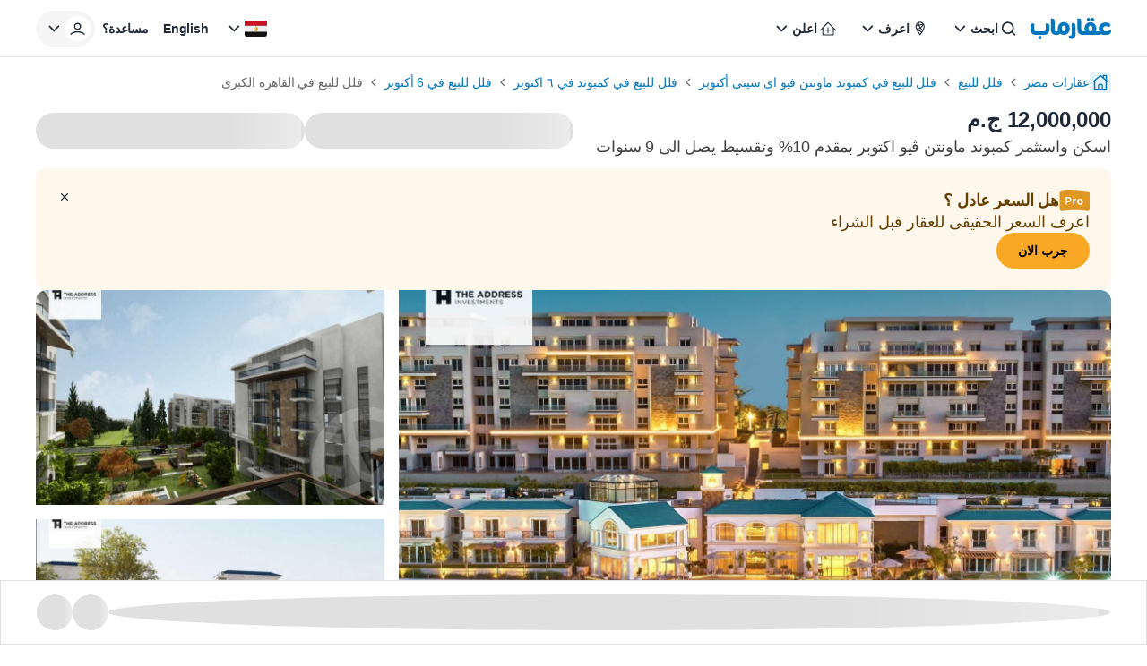

--- FILE ---
content_type: text/html; charset=utf-8
request_url: https://aqarmap.com.eg/ar/listing/4521969-for-sale-mv-park-mountain-view-icity-october/
body_size: 91521
content:
<!DOCTYPE html><html dir="rtl" lang="ar" data-theme="light"><head><meta charSet="utf-8"/><meta name="viewport" content="width=device-width, initial-scale=1, maximum-scale=5"/><link rel="stylesheet" href="https://assets.aqarmap.com.eg/_next/static/css/96d4fc4eba6a98ab.css" data-precedence="next"/><link rel="stylesheet" href="https://assets.aqarmap.com.eg/_next/static/css/aa57afe16dc2194b.css" data-precedence="next"/><link rel="stylesheet" href="https://assets.aqarmap.com.eg/_next/static/css/ba9d8e5fcc234680.css" data-precedence="next"/><link rel="stylesheet" href="https://assets.aqarmap.com.eg/_next/static/css/e3da2560bf0c9b84.css" data-precedence="next"/><link rel="stylesheet" href="https://assets.aqarmap.com.eg/_next/static/css/e7a8f7e4584165ff.css" data-precedence="next"/><link rel="stylesheet" href="https://assets.aqarmap.com.eg/_next/static/css/c44910fafa890611.css" data-precedence="next"/><link rel="stylesheet" href="https://assets.aqarmap.com.eg/_next/static/css/78600a6f7e852f01.css" data-precedence="next"/><link rel="stylesheet" href="https://assets.aqarmap.com.eg/_next/static/css/e445384d21803a41.css" data-precedence="next"/><link rel="stylesheet" href="https://assets.aqarmap.com.eg/_next/static/css/d3a8317a1d2e14db.css" data-precedence="next"/><link rel="stylesheet" href="https://assets.aqarmap.com.eg/_next/static/css/e17583a58f2d4bf6.css" data-precedence="next"/><link rel="stylesheet" href="https://assets.aqarmap.com.eg/_next/static/css/0d5419637717d1cf.css" data-precedence="next"/><link rel="stylesheet" href="https://assets.aqarmap.com.eg/_next/static/css/ce86b377bb85f675.css" data-precedence="next"/><link rel="preload" as="script" fetchPriority="low" href="https://assets.aqarmap.com.eg/_next/static/chunks/webpack-rev-3c2f4ae-f612cd80c50125a1.js"/><script src="https://assets.aqarmap.com.eg/_next/static/chunks/4bd1b696-rev-3c2f4ae-4c900b478dd30033.js" async=""></script><script src="https://assets.aqarmap.com.eg/_next/static/chunks/3794-rev-3c2f4ae-e1656a1e70c211d7.js" async=""></script><script src="https://assets.aqarmap.com.eg/_next/static/chunks/main-app-rev-3c2f4ae-7500b92fbd08b31a.js" async=""></script><script src="https://assets.aqarmap.com.eg/_next/static/chunks/8500-rev-3c2f4ae-27e7d9770d119ae1.js" async=""></script><script src="https://assets.aqarmap.com.eg/_next/static/chunks/4904-rev-3c2f4ae-c73674ba7a6bd414.js" async=""></script><script src="https://assets.aqarmap.com.eg/_next/static/chunks/1619-rev-3c2f4ae-3afa2b99774a83d7.js" async=""></script><script src="https://assets.aqarmap.com.eg/_next/static/chunks/4843-rev-3c2f4ae-ae339361202cad5c.js" async=""></script><script src="https://assets.aqarmap.com.eg/_next/static/chunks/5734-rev-3c2f4ae-38e896654e7b90c5.js" async=""></script><script src="https://assets.aqarmap.com.eg/_next/static/chunks/9844-rev-3c2f4ae-bb49d3b5bfdaa59e.js" async=""></script><script src="https://assets.aqarmap.com.eg/_next/static/chunks/app/%5Blocale%5D/layout-rev-3c2f4ae-516e9d6540d51ad4.js" async=""></script><script src="https://assets.aqarmap.com.eg/_next/static/chunks/ca377847-rev-3c2f4ae-b083c876ce1b6f23.js" async=""></script><script src="https://assets.aqarmap.com.eg/_next/static/chunks/600-rev-3c2f4ae-9f050d9a35b3b88b.js" async=""></script><script src="https://assets.aqarmap.com.eg/_next/static/chunks/7009-rev-3c2f4ae-1236f83a3c92408f.js" async=""></script><script src="https://assets.aqarmap.com.eg/_next/static/chunks/9003-rev-3c2f4ae-f8ae21ac7fbd2ec5.js" async=""></script><script src="https://assets.aqarmap.com.eg/_next/static/chunks/5659-rev-3c2f4ae-8a6ec29f3dd111bb.js" async=""></script><script src="https://assets.aqarmap.com.eg/_next/static/chunks/1515-rev-3c2f4ae-702938b54cf36c9b.js" async=""></script><script src="https://assets.aqarmap.com.eg/_next/static/chunks/9171-rev-3c2f4ae-838ecb05981ab440.js" async=""></script><script src="https://assets.aqarmap.com.eg/_next/static/chunks/app/%5Blocale%5D/listing/%5BlistingId%5D/layout-rev-3c2f4ae-bec6e6b7d26df79d.js" async=""></script><script src="https://assets.aqarmap.com.eg/_next/static/chunks/app/%5Blocale%5D/error-rev-3c2f4ae-ce38427a3ec151cd.js" async=""></script><script src="https://assets.aqarmap.com.eg/_next/static/chunks/app/%5Blocale%5D/not-found-rev-3c2f4ae-260629bd474e7553.js" async=""></script><script src="https://assets.aqarmap.com.eg/_next/static/chunks/2442-rev-3c2f4ae-c96b8a6be8601147.js" async=""></script><script src="https://assets.aqarmap.com.eg/_next/static/chunks/583-rev-3c2f4ae-c59d94b39e34a622.js" async=""></script><script src="https://assets.aqarmap.com.eg/_next/static/chunks/3102-rev-3c2f4ae-3138e619ce926a0a.js" async=""></script><script src="https://assets.aqarmap.com.eg/_next/static/chunks/9632-rev-3c2f4ae-60cca26d294ae68b.js" async=""></script><script src="https://assets.aqarmap.com.eg/_next/static/chunks/100-rev-3c2f4ae-ea2c55235cd0f39c.js" async=""></script><script src="https://assets.aqarmap.com.eg/_next/static/chunks/app/%5Blocale%5D/listing/%5BlistingId%5D/page-rev-3c2f4ae-2f8f478da0758b62.js" async=""></script><link rel="preload" href="https://www.googletagmanager.com/gtm.js?id=GTM-WSHP5Q" as="script"/><link rel="preload" href="https://maps.googleapis.com/maps/api/js?key=AIzaSyAxeMu8rwmxu5t_zDNFrqZ7_IVOvxTP8sw&amp;libraries=places" as="script"/><link rel="preload" href="https://cdn.wootric.com/wootric-sdk.js" as="script"/><link rel="icon" type="image/x-icon" href="https://aqarmap.com.eg/favicon.ico"/><link rel="preconnect" href="https://assets.aqarmap.com.eg"/><meta name="theme-color" content="#007dbe"/><meta name="author" content="عقارماب"/><meta name="apple-itunes-app" content="app-id=642633889"/><meta name="google-play-app" content="app-id=com.aqarmap.android"/><meta http-equiv="Accept-CH" content="DPR, Width, Viewport-Width"/><meta http-equiv="X-UA-`Compatible" content="IE=edge"/><title>اسكن واستثمر كمبوند ماونتن ڤيو  اكتوبر  بمقدم 10% وتقسيط يصل الى 9 سنوات  في ماونتن فيو بارك - كمبوند ماونتن فيو اى سيتى أكتوبر . عقارماب</title><meta name="description" content="في كمبوند ماونتن ڤيو اى سيتى اكتوبر المرحله الجديده
اي ڤيلا : 195متر مربع
3-  غرف نوم كبيرة (غرفة نوم رئيسية)
2 -حمام
ريسبشن واسع 
- تراس بإطلالة مميزة
استلام خلال عام واحد فقط

بتشطيب فاخر، في مكان هاديء، تزينه أجمل المناظر الطبيعية، وتحيط به كل ما تحتاج إليه من الخدمات.. هذا ما يتجسد ببساطة في كمبوند ماونتن فيو اي سيتي اكتوبر

موقع كمبوند ماونتن فيو اي سيتي اكتوبر
يقع كمبوند أي سيتي في قلب مدينة 6 أكتوبر في موقع حيوي للغاية بالمدينة، خلف مول العرب مباشرة وهو من أشهر المولات التجارية بمدينة 6 أكتوبر على مقربة من كلًا من: على بُعد 4 دقائق من ميدان جهينة، وعلى بُعد 5 دقائق من مول العرب، وعلى بُعد 10 دقائق من جامعة النيل، وعلى بُعد 10 دقائق من مستشفى دار الفؤاد، وعلى بُعد 20 دقيقة من مول مصر.
التقسيم الداخلي للكمبوند على شكل جُزر مستقلة بذاتها أعطى للمكان المزيد من الخصوصية.
اختلاف أشكال الوحدات السكنية واختلاف مساحاتها وأسعارها بين (شقق – بنتهاوس – توين هاوس – فلل – قصور) أتاح للعملاء الاختيار بين العديد من البدائل.


أنظمة الدفع وطُرق السداد في كمبوند ماونتن فيو اي سيتي اكتوبر
أتاحت شركة ماونتن فيو إمكانية التقسيط على 9 سنوات لتسهيل عملية الدفع والسداد على العميل، وذلك من خلال دفع مُقدم 10% من قيمة الوحدة السكنية وتقسيط باقي المبلغ المُتبقي على 9 سنوات ،واستلام خلال 4سنوات


خدمات مشروع ماونتن فيو اي سيتي اكتوبر
يُقدم كمبوند آي سيتي مجموعة متنوعة من الخدمات هدفها تحقيق الرفاهية للعملاء وتوفير الحياة المريحة والهادئة من تلك الخدمات ما يلي:
- انتشار المساحات الخضراء والمناظر الطبيعية بشكل كبير في جميع أرجاء الكمبوند.
- يتمتع الكمبوند بمستوى أمني على أعلى مستوى من خلال وجود عدد من أفراد الأمن لتأمين البوابات بالإضافة إلى تركيب كاميرات مراقبة عالية الجودة.
- انتشار عدد كبير من المطاعم والكافيهات على أعلى مستوى.
- وجود نادي رياضي لممارسة الألعاب الرياضية للهواة والمحترفين مثل (كرة القدم – كرة السلة – التنس – الاسكواش وغيرها).
- كلوب هاوس للاستمتاع بقضاء وقت ممتع كما يوجد جيم وسبا.
تخصيص جراجات للسيارات داخل الكمبوند."/><meta name="robots" content="index, follow"/><link rel="canonical" href="https://aqarmap.com.eg/ar/listing/4521969-for-sale-mv-park-mountain-view-icity-october/"/><meta name="google-site-verification" content="google-site-verification=123456"/><meta property="og:title" content="اسكن واستثمر كمبوند ماونتن ڤيو  اكتوبر  بمقدم 10% وتقسيط يصل الى 9 سنوات  في ماونتن فيو بارك - كمبوند ماونتن فيو اى سيتى أكتوبر . عقارماب"/><meta property="og:description" content="في كمبوند ماونتن ڤيو اى سيتى اكتوبر المرحله الجديده
اي ڤيلا : 195متر مربع
3-  غرف نوم كبيرة (غرفة نوم رئيسية)
2 -حمام
ريسبشن واسع 
- تراس بإطلالة مميزة
استلام خلال عام واحد فقط

بتشطيب فاخر، في مكان هاديء، تزينه أجمل المناظر الطبيعية، وتحيط به كل ما تحتاج إليه من الخدمات.. هذا ما يتجسد ببساطة في كمبوند ماونتن فيو اي سيتي اكتوبر

موقع كمبوند ماونتن فيو اي سيتي اكتوبر
يقع كمبوند أي سيتي في قلب مدينة 6 أكتوبر في موقع حيوي للغاية بالمدينة، خلف مول العرب مباشرة وهو من أشهر المولات التجارية بمدينة 6 أكتوبر على مقربة من كلًا من: على بُعد 4 دقائق من ميدان جهينة، وعلى بُعد 5 دقائق من مول العرب، وعلى بُعد 10 دقائق من جامعة النيل، وعلى بُعد 10 دقائق من مستشفى دار الفؤاد، وعلى بُعد 20 دقيقة من مول مصر.
التقسيم الداخلي للكمبوند على شكل جُزر مستقلة بذاتها أعطى للمكان المزيد من الخصوصية.
اختلاف أشكال الوحدات السكنية واختلاف مساحاتها وأسعارها بين (شقق – بنتهاوس – توين هاوس – فلل – قصور) أتاح للعملاء الاختيار بين العديد من البدائل.


أنظمة الدفع وطُرق السداد في كمبوند ماونتن فيو اي سيتي اكتوبر
أتاحت شركة ماونتن فيو إمكانية التقسيط على 9 سنوات لتسهيل عملية الدفع والسداد على العميل، وذلك من خلال دفع مُقدم 10% من قيمة الوحدة السكنية وتقسيط باقي المبلغ المُتبقي على 9 سنوات ،واستلام خلال 4سنوات


خدمات مشروع ماونتن فيو اي سيتي اكتوبر
يُقدم كمبوند آي سيتي مجموعة متنوعة من الخدمات هدفها تحقيق الرفاهية للعملاء وتوفير الحياة المريحة والهادئة من تلك الخدمات ما يلي:
- انتشار المساحات الخضراء والمناظر الطبيعية بشكل كبير في جميع أرجاء الكمبوند.
- يتمتع الكمبوند بمستوى أمني على أعلى مستوى من خلال وجود عدد من أفراد الأمن لتأمين البوابات بالإضافة إلى تركيب كاميرات مراقبة عالية الجودة.
- انتشار عدد كبير من المطاعم والكافيهات على أعلى مستوى.
- وجود نادي رياضي لممارسة الألعاب الرياضية للهواة والمحترفين مثل (كرة القدم – كرة السلة – التنس – الاسكواش وغيرها).
- كلوب هاوس للاستمتاع بقضاء وقت ممتع كما يوجد جيم وسبا.
تخصيص جراجات للسيارات داخل الكمبوند."/><meta property="og:image" content="https://img-2.aqarmap.com.eg/new-aqarmap-media/search-thumb/2402/65c0b3ccc16e8088709821.png"/><meta name="twitter:card" content="summary_large_image"/><meta name="twitter:title" content="اسكن واستثمر كمبوند ماونتن ڤيو  اكتوبر  بمقدم 10% وتقسيط يصل الى 9 سنوات  في ماونتن فيو بارك - كمبوند ماونتن فيو اى سيتى أكتوبر . عقارماب"/><meta name="twitter:description" content="في كمبوند ماونتن ڤيو اى سيتى اكتوبر المرحله الجديده
اي ڤيلا : 195متر مربع
3-  غرف نوم كبيرة (غرفة نوم رئيسية)
2 -حمام
ريسبشن واسع 
- تراس بإطلالة مميزة
استلام خلال عام واحد فقط

بتشطيب فاخر، في مكان هاديء، تزينه أجمل المناظر الطبيعية، وتحيط به كل ما تحتاج إليه من الخدمات.. هذا ما يتجسد ببساطة في كمبوند ماونتن فيو اي سيتي اكتوبر

موقع كمبوند ماونتن فيو اي سيتي اكتوبر
يقع كمبوند أي سيتي في قلب مدينة 6 أكتوبر في موقع حيوي للغاية بالمدينة، خلف مول العرب مباشرة وهو من أشهر المولات التجارية بمدينة 6 أكتوبر على مقربة من كلًا من: على بُعد 4 دقائق من ميدان جهينة، وعلى بُعد 5 دقائق من مول العرب، وعلى بُعد 10 دقائق من جامعة النيل، وعلى بُعد 10 دقائق من مستشفى دار الفؤاد، وعلى بُعد 20 دقيقة من مول مصر.
التقسيم الداخلي للكمبوند على شكل جُزر مستقلة بذاتها أعطى للمكان المزيد من الخصوصية.
اختلاف أشكال الوحدات السكنية واختلاف مساحاتها وأسعارها بين (شقق – بنتهاوس – توين هاوس – فلل – قصور) أتاح للعملاء الاختيار بين العديد من البدائل.


أنظمة الدفع وطُرق السداد في كمبوند ماونتن فيو اي سيتي اكتوبر
أتاحت شركة ماونتن فيو إمكانية التقسيط على 9 سنوات لتسهيل عملية الدفع والسداد على العميل، وذلك من خلال دفع مُقدم 10% من قيمة الوحدة السكنية وتقسيط باقي المبلغ المُتبقي على 9 سنوات ،واستلام خلال 4سنوات


خدمات مشروع ماونتن فيو اي سيتي اكتوبر
يُقدم كمبوند آي سيتي مجموعة متنوعة من الخدمات هدفها تحقيق الرفاهية للعملاء وتوفير الحياة المريحة والهادئة من تلك الخدمات ما يلي:
- انتشار المساحات الخضراء والمناظر الطبيعية بشكل كبير في جميع أرجاء الكمبوند.
- يتمتع الكمبوند بمستوى أمني على أعلى مستوى من خلال وجود عدد من أفراد الأمن لتأمين البوابات بالإضافة إلى تركيب كاميرات مراقبة عالية الجودة.
- انتشار عدد كبير من المطاعم والكافيهات على أعلى مستوى.
- وجود نادي رياضي لممارسة الألعاب الرياضية للهواة والمحترفين مثل (كرة القدم – كرة السلة – التنس – الاسكواش وغيرها).
- كلوب هاوس للاستمتاع بقضاء وقت ممتع كما يوجد جيم وسبا.
تخصيص جراجات للسيارات داخل الكمبوند."/><meta name="twitter:image" content="https://img-2.aqarmap.com.eg/new-aqarmap-media/search-thumb/2402/65c0b3ccc16e8088709821.png"/><script src="https://assets.aqarmap.com.eg/_next/static/chunks/polyfills-42372ed130431b0a.js" noModule=""></script></head><body class="ar-font"><div hidden=""><!--$--><!--/$--></div><style>#nprogress{pointer-events:none}#nprogress .bar{background:#0277BD;position:fixed;z-index:1600;top: 0;left:0;width:100%;height:3px}#nprogress .peg{display:block;position:absolute;right:0;width:100px;height:100%;box-shadow:0 0 10px #2299DD,0 0 5px #2299DD;opacity:1;-webkit-transform:rotate(3deg) translate(0px,-4px);-ms-transform:rotate(3deg) translate(0px,-4px);transform:rotate(3deg) translate(0px,-4px)}#nprogress .spinner{display:block;position:fixed;z-index:1600;top: 15px;right:15px}#nprogress .spinner-icon{width:18px;height:18px;box-sizing:border-box;border:2px solid transparent;border-top-color:#0277BD;border-left-color:#0277BD;border-radius:50%;-webkit-animation:nprogress-spinner 400ms linear infinite;animation:nprogress-spinner 400ms linear infinite}.nprogress-custom-parent{overflow:hidden;position:relative}.nprogress-custom-parent #nprogress .bar,.nprogress-custom-parent #nprogress .spinner{position:absolute}@-webkit-keyframes nprogress-spinner{0%{-webkit-transform:rotate(0deg)}100%{-webkit-transform:rotate(360deg)}}@keyframes nprogress-spinner{0%{transform:rotate(0deg)}100%{transform:rotate(360deg)}}</style><div><header class="navbar  border-b flex justify-between container-fluid pt-x m-auto border-gray w-full" id="navbar"><div class="flex justify-between gap-x-2x lg:gap-4x xl:gap-9x items-center"><div class="flex z-[55] lg:hidden"><button type="button" aria-label="open-menu" class="burger-menu p-0.5x border border-solid w-[44px] z-[34] flex justify-center  rounded-[2px] border-gray"><svg xmlns="http://www.w3.org/2000/svg" viewBox="0 0 30 30" width="24px" height="24px" class="" aria-label="bars"><path stroke="currentColor" stroke-width="2" stroke-linecap="round" stroke-miterlimit="10" d="M4 7h22M4 15h22M4 23h22"></path></svg></button><div class="hidden fixed bg-black opacity-60 top-0 left-0 w-full h-full z-30"></div></div><a class="cursor-pointer flex justify-between items-center " aria-label="logo" href="https://aqarmap.com.eg/ar/"><svg width="90" height="24" viewBox="0 0 90 24" fill="none" class="" aria-label="logo-header-ar" xmlns="http://www.w3.org/2000/svg"><path d="M88.9031 12.9633L88.8728 13.0162C88.5422 13.6079 88.0598 14.1008 87.4753 14.444C86.8908 14.7873 86.2253 14.9684 85.5475 14.9688H83.7626C83.3083 14.9825 82.8569 14.8923 82.4427 14.705C82.1067 14.5429 81.8057 14.3168 81.5564 14.0392C81.334 13.7812 81.1685 13.4792 81.0707 13.1529C80.9781 12.8516 80.9286 12.5386 80.9237 12.2234C80.9139 11.7771 81.0004 11.334 81.1772 10.9241C81.3354 10.5595 81.5735 10.235 81.8739 9.97464C82.1731 9.71626 82.5202 9.51924 82.8955 9.39477C83.2949 9.2657 83.7125 9.20167 84.1322 9.20515C84.7933 9.19179 85.4495 9.32139 86.0559 9.58508C86.5437 9.8082 86.9926 10.1081 87.3854 10.4734C87.5548 10.3773 87.7114 10.26 87.8512 10.1244C88.0428 9.95979 88.2166 9.77557 88.3699 9.57478C88.5445 9.35905 88.69 9.12137 88.8028 8.86781C88.9214 8.60163 88.9827 8.31347 88.9828 8.02205C88.9909 7.72982 88.9292 7.43987 88.8028 7.17629C88.6726 6.93696 88.5012 6.72251 88.2964 6.54283C87.7694 6.08656 87.1446 5.75746 86.4702 5.58095C85.6139 5.32555 84.7249 5.19685 83.8313 5.19895C82.8415 5.18979 81.857 5.34298 80.9168 5.65241C80.0334 5.94031 79.2102 6.38764 78.4881 6.97223C77.7928 7.53443 77.2271 8.24007 76.8295 9.04094C76.4208 9.89037 76.2152 10.8232 76.2291 11.7658C76.2261 12.3643 76.3003 12.9608 76.4496 13.5404C76.5415 13.8789 76.6732 14.2052 76.8419 14.5126C76.7395 14.7641 76.4331 14.9743 75.7962 14.9558H72.8879C73.2703 13.9414 73.4634 12.8656 73.4575 11.7816C73.4575 8.3642 71.2335 4.90627 66.993 4.90627C62.8941 4.90627 60.2531 7.76578 60.2531 12.2227C60.2463 13.1627 60.4478 14.0926 60.8432 14.9454H59.4403C58.8783 14.9248 59.2342 14.9145 58.5471 14.9145C57.6444 14.9145 56.6234 14.6349 56.6234 12.4796V3.39682C56.6193 3.03458 56.5411 2.67702 56.3935 2.34617C56.246 2.01531 56.0323 1.71818 55.7655 1.47307C55.4988 1.22795 55.1847 1.04005 54.8425 0.92095C54.5004 0.801846 54.1376 0.754058 53.7763 0.780533H52.3438V13.01C52.3438 17.2093 55.3297 19.0822 58.2668 19.0822H76.0855C76.9622 18.989 77.7903 18.6332 78.4613 18.0612C78.6678 18.2006 78.8833 18.3261 79.1064 18.437C79.8556 18.8328 80.6795 19.0669 81.5248 19.1241H85.3256C85.9374 19.1249 86.5433 19.005 87.1087 18.7713C87.674 18.5375 88.1877 18.1945 88.6203 17.762C89.0529 17.3294 89.3959 16.8157 89.6296 16.2503C89.8634 15.685 89.9832 15.079 89.9824 14.4673V12.9633H88.9031ZM66.9951 14.9468C65.9741 14.9468 64.6296 14.8019 64.6296 11.7953C64.6296 10.9131 64.9278 8.85818 66.8007 8.85818C67.9075 8.85818 69.0782 9.20927 69.0782 12.2364C69.0782 13.1062 68.8721 14.9468 66.993 14.9468" fill="#0277BD"></path><path d="M37.2823 4.70449C33.1971 4.70449 30.5417 7.57635 30.5417 12.0188C30.5376 12.1626 30.5424 12.3064 30.5561 12.4496V13.1367C30.5561 14.5156 29.9309 15.2115 28.8852 15.2115C27.9886 15.2115 26.9615 15.0625 26.9615 12.9058V3.3991C26.9583 3.03666 26.8808 2.67872 26.7338 2.34744C26.5867 2.01616 26.3732 1.71858 26.1065 1.47314C25.8399 1.2277 25.5256 1.03961 25.1833 0.920511C24.841 0.801412 24.4778 0.75384 24.1164 0.780744H22.7031V13.1868C22.7031 17.3778 25.6829 19.1325 28.6262 19.1325C29.4352 19.1871 30.2471 19.0805 31.0147 18.8189C31.7822 18.5574 32.4902 18.146 33.0975 17.6087C34.2019 18.5104 35.5734 19.0218 36.9986 19.0632C41.0838 19.0632 43.7392 16.0133 43.7392 11.5832C43.7392 8.16584 41.5187 4.70586 37.2748 4.70586L37.2823 4.70449ZM37.2748 14.9347C36.2531 14.9347 34.9113 14.5877 34.9113 11.5825C34.9113 10.7004 35.1174 8.64541 36.9986 8.64541C38.0195 8.64541 39.3579 8.99649 39.3579 12.0195C39.3579 12.8955 39.1518 14.934 37.2748 14.934" fill="#0277BD"></path><path d="M47.4048 6.08933H45.9421V18.4466C45.9603 18.6036 45.9445 18.7627 45.8957 18.9131C45.8469 19.0634 45.7662 19.2015 45.6592 19.3178C45.5522 19.4342 45.4214 19.526 45.2756 19.5872C45.1299 19.6484 44.9726 19.6774 44.8146 19.6723C44.5961 19.6888 43.7841 19.7561 43.3361 19.7561H42.8359V21.4738C42.8359 22.628 43.927 23.4662 45.4302 23.4662C46.0629 23.5074 46.697 23.4142 47.2911 23.1927C47.8851 22.9713 48.4255 22.6266 48.8768 22.1813C49.3281 21.7361 49.6801 21.2003 49.9095 20.6093C50.1389 20.0183 50.2406 19.3855 50.208 18.7524V8.82036C50.2334 8.44915 50.1778 8.07685 50.0451 7.72925C49.9124 7.38166 49.7056 7.06708 49.4393 6.80731C49.1729 6.54753 48.8532 6.34877 48.5024 6.2248C48.1516 6.10083 47.778 6.0546 47.4076 6.08933" fill="#0277BD"></path><path d="M64.7184 3.78698C65.0918 3.78453 65.4562 3.67171 65.7657 3.46272C66.0751 3.25372 66.3159 2.95788 66.4577 2.61239C66.5995 2.26691 66.6359 1.88722 66.5625 1.52107C66.489 1.15492 66.309 0.818663 66.0449 0.554598C65.7808 0.290533 65.4445 0.110449 65.0784 0.0369935C64.7122 -0.0364618 64.3326 -1.36675e-05 63.9871 0.141766C63.6416 0.283546 63.3458 0.524322 63.1368 0.833806C62.9278 1.14329 62.8149 1.50767 62.8125 1.8811C62.8189 2.38458 63.0218 2.86564 63.3778 3.22168C63.7338 3.57772 64.2149 3.78057 64.7184 3.78698" fill="#0277BD"></path><path d="M69.1715 3.78698C69.5449 3.78453 69.9093 3.67171 70.2188 3.46272C70.5283 3.25372 70.7691 2.95788 70.9108 2.61239C71.0526 2.26691 71.089 1.88722 71.0156 1.52107C70.9421 1.15492 70.7621 0.818663 70.498 0.554598C70.2339 0.290533 69.8977 0.110449 69.5315 0.0369935C69.1654 -0.0364618 68.7857 -1.36675e-05 68.4402 0.141766C68.0947 0.283546 67.7989 0.524322 67.5899 0.833806C67.3809 1.14329 67.2681 1.50767 67.2656 1.8811C67.2719 2.38464 67.4747 2.86579 67.8307 3.22187C68.1868 3.57794 68.668 3.78075 69.1715 3.78698" fill="#0277BD"></path><path d="M10.5584 20.2149C10.056 20.2121 9.57298 20.4085 9.21502 20.7611C8.85706 21.1136 8.65334 21.5936 8.64844 22.096C8.65522 22.6001 8.85876 23.0815 9.21561 23.4376C9.57246 23.7937 10.0544 23.9962 10.5584 24.0019C11.0606 24.0019 11.5423 23.8024 11.8974 23.4473C12.2525 23.0922 12.452 22.6106 12.452 22.1084C12.452 21.6062 12.2525 21.1246 11.8974 20.7695C11.5423 20.4144 11.0606 20.2149 10.5584 20.2149Z" fill="#0277BD"></path><path d="M18.4356 6.15651H16.9282V12.7419C16.9282 14.116 16.303 14.9405 15.2573 14.9405C13.9437 14.9405 6.30713 14.9405 5.94574 14.9198H5.78016C5.08555 14.8298 4.26247 14.4238 4.26247 12.5152V6.15651H2.84714C2.48583 6.12913 2.12273 6.17621 1.78035 6.29485C1.43797 6.41349 1.12359 6.60116 0.856685 6.84623C0.589778 7.09131 0.376026 7.38857 0.228667 7.71961C0.0813083 8.05065 0.00347794 8.40841 0 8.77074V12.7907C0 16.9817 2.97974 19.0916 5.92306 19.0916H14.9921C19.267 19.0916 21.1811 15.8948 21.1811 12.9542V8.7673C21.1837 8.41121 21.1131 8.05838 20.9737 7.73069C20.8344 7.403 20.6292 7.10744 20.3708 6.86233C20.1125 6.61722 19.8066 6.42778 19.4721 6.30578C19.1375 6.18377 18.7815 6.13181 18.426 6.15308" fill="#0277BD"></path></svg></a><div class="hidden lg:flex lg:element-center gap-x-2x xl:gap-x-4x"><div class="dropdown-wrapper relative  "><button class="text-start w-full flex justify-between items-center h-[40px] p-x ps-1.5x  rounded-[24px] text-link hover:text-blue focus:text-blue  hover:bg-blue_light_2 focus:bg-blue_light_2 gap-x" role="button" data-tooltip-target="tooltip-light" data-tooltip-style="light"><div class="flex items-center gap-x "><svg width="24px" height="24px" viewBox="0 0 25 24" class="" aria-label="search" fill="none" xmlns="http://www.w3.org/2000/svg"><path d="M11.1288 16.4659C12.1853 16.4659 13.2181 16.1526 14.0966 15.5656C14.9751 14.9786 15.6598 14.1443 16.0641 13.1682C16.4684 12.1921 16.5742 11.118 16.3681 10.0818C16.162 9.04553 15.6532 8.09369 14.9061 7.3466C14.159 6.59952 13.2072 6.09075 12.171 5.88463C11.1347 5.67851 10.0606 5.7843 9.08453 6.18862C8.10842 6.59293 7.27409 7.27762 6.68711 8.1561C6.10013 9.03458 5.78687 10.0674 5.78687 11.1239C5.79109 12.5394 6.35525 13.8957 7.35614 14.8966C8.35703 15.8975 9.71331 16.4616 11.1288 16.4659ZM16.7382 15.4862L19.7652 18.5133C19.9228 18.6801 20.0091 18.9017 20.0058 19.1311C20.0025 19.3605 19.9099 19.5796 19.7477 19.7418C19.5855 19.904 19.3664 19.9966 19.137 19.9999C18.9076 20.0032 18.686 19.9169 18.5192 19.7594L15.4921 16.7323C14.2501 17.7147 12.7123 18.2481 11.1288 18.2458C9.72 18.2458 8.34286 17.8281 7.17151 17.0454C6.00015 16.2627 5.08718 15.1503 4.54807 13.8487C4.00895 12.5472 3.86789 11.115 4.14273 9.73331C4.41757 8.3516 5.09597 7.08242 6.09212 6.08626C7.08828 5.0901 8.35748 4.41171 9.73919 4.13687C11.1209 3.86203 12.5531 4.00309 13.8546 4.5422C15.1562 5.08132 16.2686 5.99428 17.0513 7.16564C17.834 8.337 18.2517 9.71414 18.2517 11.1229C18.2689 12.7092 17.7338 14.2522 16.7382 15.4872V15.4862Z" fill="currentColor"></path></svg><p class="  flex-1 truncate whitespace-nowrap">ابحث</p></div><svg width="24px" height="24px" class="" aria-label="chevron-down" viewBox="0 0 24 24" fill="none" xmlns="http://www.w3.org/2000/svg"><path d="M12.2871 15.7144L18.2871 9.51436L17.0981 8.28536L12.2871 13.2574L7.47611 8.28536L6.28711 9.51436L12.2871 15.7144Z" fill="currentColor"></path></svg></button></div><div class="dropdown-wrapper relative  "><button class="text-start w-full flex justify-between items-center h-[40px] p-x ps-1.5x  rounded-[24px] text-link hover:text-blue focus:text-blue  hover:bg-blue_light_2 focus:bg-blue_light_2 gap-x" role="button" data-tooltip-target="tooltip-light" data-tooltip-style="light"><div class="flex items-center gap-x "><svg width="24px" height="24px" viewBox="0 0 25 24" fill="none" class="" aria-label="emblem" xmlns="http://www.w3.org/2000/svg"><path d="M12.2766 4C10.8791 4.00174 9.53922 4.55779 8.55109 5.54616C7.56297 6.53454 7.00725 7.87451 7.00586 9.2721C7.00586 13.421 11.2504 18.7663 12.2766 20C13.3023 18.7696 17.5481 13.4315 17.5481 9.27177C17.5465 7.87415 16.9906 6.53421 16.0024 5.54591C15.0142 4.55761 13.6743 4.00165 12.2766 4ZM11.0607 5.36411C11.4546 5.24258 11.8645 5.18077 12.2766 5.18074C13.325 5.17921 14.3332 5.58351 15.09 6.30891L15.1994 6.41078L15.0561 6.45679C13.8701 6.83614 12.6546 7.11633 11.4222 7.29445L11.3453 7.30726L11.3256 7.23069C11.1685 6.64996 11.0593 6.05733 10.999 5.45876L10.9921 5.38613L11.0607 5.36411ZM14.7666 7.69931L14.693 7.87052C14.2701 8.82973 13.6238 9.6738 12.808 10.3322L12.7324 10.3937L12.6789 10.3112C12.3119 9.7289 11.9983 9.11461 11.742 8.47585L11.6993 8.372L11.8087 8.3559C12.7456 8.20906 13.6731 8.00694 14.5862 7.75058L14.7666 7.69931ZM8.64274 7.39928C8.92666 6.85302 9.32837 6.37665 9.81887 6.0046L9.93915 5.91489L9.95886 6.06211C10.02 6.48932 10.1061 6.9185 10.209 7.33717L10.2356 7.43575L10.1337 7.44594C9.68184 7.48669 9.2073 7.51495 8.72357 7.52678L8.57635 7.53073L8.64274 7.39928ZM8.67329 11.7851L8.65358 11.7246C8.36611 10.9379 8.20829 10.1097 8.18628 9.27243C8.18595 9.0866 8.19802 8.90095 8.22242 8.71673L8.23327 8.64016H8.31116C9.03413 8.63523 9.77286 8.59612 10.5044 8.52251L10.5734 8.51528L10.5964 8.58101C10.8987 9.39967 11.2879 10.1835 11.7574 10.9192L11.8064 11L11.7219 11.0447C10.801 11.5307 9.77545 11.7851 8.73409 11.7857L8.67329 11.7851ZM13.4557 16.4515C13.16 16.8929 12.8484 17.3408 12.5185 17.7871L12.2763 18.1157L12.0312 17.7871C11.356 16.8713 10.7307 15.9197 10.158 14.9366L10.0647 14.7775L10.2481 14.8061C11.4398 14.9903 12.5506 15.5225 13.441 16.3359L13.4958 16.3848L13.4557 16.4515ZM14.7702 14.2632C14.5731 14.627 14.3647 14.9934 14.1488 15.352L14.0939 15.4407L14.0151 15.373C12.7557 14.2962 11.1665 13.6817 9.5103 13.6313H9.45738L9.43274 13.5823C9.3289 13.374 9.23557 13.1811 9.15768 12.9938L9.10872 12.8791L9.23392 12.8702C10.3437 12.7982 11.4236 12.4798 12.395 11.9382L12.4607 11.9031L12.5067 11.9616C13.1566 12.7846 13.9098 13.5207 14.7476 14.1515L14.808 14.1975L14.7702 14.2632ZM15.3062 13.1919L15.2188 13.1219C14.5606 12.6042 13.9633 12.0134 13.4383 11.3608L13.3815 11.2928L13.4525 11.2379C14.5838 10.3393 15.4382 9.13929 15.9171 7.77621L15.995 7.55241L16.0814 7.77325C16.2714 8.25006 16.3684 8.75883 16.367 9.2721C16.367 10.3306 16.0266 11.6155 15.3539 13.0907L15.3062 13.1919Z" fill="currentColor"></path></svg><p class="  flex-1 truncate whitespace-nowrap">اعرف</p></div><svg width="24px" height="24px" class="" aria-label="chevron-down" viewBox="0 0 24 24" fill="none" xmlns="http://www.w3.org/2000/svg"><path d="M12.2871 15.7144L18.2871 9.51436L17.0981 8.28536L12.2871 13.2574L7.47611 8.28536L6.28711 9.51436L12.2871 15.7144Z" fill="currentColor"></path></svg></button></div><div class="dropdown-wrapper relative  "><button class="text-start w-full flex justify-between items-center h-[40px] p-x ps-1.5x  rounded-[24px] text-link hover:text-blue focus:text-blue  hover:bg-blue_light_2 focus:bg-blue_light_2 gap-x" role="button" data-tooltip-target="tooltip-light" data-tooltip-style="light"><div class="flex items-center gap-x "><svg xmlns="http://www.w3.org/2000/svg" width="24px" height="24px" class="" aria-label="list" viewBox="0 0 49 48" fill="none"><path d="M42.6844 26.61L42.5779 26.529L25.4254 9.27904C25.253 9.10835 25.0301 8.99788 24.7898 8.9641C24.5495 8.93032 24.3048 8.97502 24.0919 9.09154L23.7184 9.36002L6.69943 26.5321C6.50741 26.746 6.40063 27.023 6.39941 27.3105C6.40001 27.4572 6.43113 27.6022 6.49078 27.7363C6.55044 27.8703 6.63735 27.9904 6.74594 28.0891C6.95669 28.2831 7.23271 28.3909 7.5192 28.3909C7.80568 28.3909 8.08166 28.2831 8.2924 28.0891L11.6119 24.7591V38.2591C11.6063 38.4035 11.6296 38.5475 11.6804 38.6828C11.7313 38.8181 11.8087 38.9418 11.9081 39.0468C12.0074 39.1517 12.1268 39.2357 12.2591 39.2939C12.3914 39.3521 12.5339 39.3833 12.6784 39.3856H36.6049C36.9023 39.3828 37.1866 39.263 37.3963 39.0522C37.606 38.8413 37.7242 38.5564 37.7254 38.2591V24.7905L41.0329 28.1175C41.1334 28.2209 41.2538 28.3027 41.3868 28.3582C41.5199 28.4136 41.6628 28.4414 41.8069 28.44C41.9581 28.4454 42.1085 28.4168 42.2471 28.3563C42.3857 28.2958 42.5091 28.205 42.6079 28.0906C42.8163 27.8746 42.9311 27.5851 42.9274 27.285C42.9172 27.0405 42.8324 26.805 42.6844 26.61ZM35.4844 37.182H13.8244V22.5315L13.9309 22.4235L24.6274 11.637L24.9274 11.9056L35.4904 22.5315L35.4844 37.182Z" fill="currentColor"></path><path d="M31.4136 27.3422C31.4182 27.474 31.3963 27.6054 31.3491 27.7285C31.302 27.8517 31.2305 27.9642 31.1391 28.0592C31.0572 28.1593 30.954 28.2396 30.8369 28.2944C30.7198 28.3492 30.5919 28.377 30.4626 28.3757H25.6896V33.2447C25.6734 33.5077 25.5607 33.7556 25.3731 33.9407C25.187 34.1065 24.9458 34.1969 24.6966 34.1942H24.6546C24.523 34.1909 24.3935 34.1612 24.2737 34.1068C24.1538 34.0525 24.0462 33.9745 23.9571 33.8777C23.8685 33.7815 23.8004 33.6684 23.7568 33.5452C23.7132 33.4219 23.6951 33.2911 23.7036 33.1607V28.3757H18.8196C18.6892 28.3705 18.5611 28.3396 18.4427 28.2848C18.3243 28.23 18.2179 28.1523 18.1296 28.0563C18.0412 27.9603 17.9727 27.8478 17.9279 27.7252C17.8831 27.6027 17.863 27.4725 17.8686 27.3422C17.8847 27.0852 17.9978 26.8439 18.1851 26.6672C18.2799 26.5762 18.393 26.5065 18.5169 26.4628C18.6408 26.419 18.7727 26.4023 18.9036 26.4137H23.7036V21.6286C23.7173 21.3812 23.822 21.1475 23.9976 20.9725C24.1731 20.7976 24.4071 20.6936 24.6546 20.6807H24.6966C24.9513 20.6843 25.1952 20.784 25.3796 20.9598C25.564 21.1355 25.6752 21.3744 25.6911 21.6286V26.4137H30.4701C30.7146 26.4237 30.9466 26.5243 31.1209 26.6959C31.2953 26.8675 31.3997 27.0979 31.4136 27.3422Z" fill="currentColor"></path></svg><p class="  flex-1 truncate whitespace-nowrap">اعلن</p></div><svg width="24px" height="24px" class="" aria-label="chevron-down" viewBox="0 0 24 24" fill="none" xmlns="http://www.w3.org/2000/svg"><path d="M12.2871 15.7144L18.2871 9.51436L17.0981 8.28536L12.2871 13.2574L7.47611 8.28536L6.28711 9.51436L12.2871 15.7144Z" fill="currentColor"></path></svg></button></div></div></div><div class="flex justify-between items-center gap-2x xl:gap-5x "><div class="hidden lg:flex gap-2x xl:gap-5x"><div class="dropdown-wrapper relative  "><button class="text-start w-full flex justify-between items-center h-[40px] p-x ps-1.5x  rounded-[24px] text-link hover:text-blue focus:text-blue  hover:bg-blue_light_2 focus:bg-blue_light_2 gap-x" role="button" data-tooltip-target="tooltip-light" data-tooltip-style="light"><div class="flex items-center gap-x "><i class="ui-icon flag-egypt-icon w-[26px] h-[24px]"></i></div><svg width="24px" height="24px" class="" aria-label="chevron-down" viewBox="0 0 24 24" fill="none" xmlns="http://www.w3.org/2000/svg"><path d="M12.2871 15.7144L18.2871 9.51436L17.0981 8.28536L12.2871 13.2574L7.47611 8.28536L6.28711 9.51436L12.2871 15.7144Z" fill="currentColor"></path></svg></button></div><a class="flex justify-between items-center px-0  md:px-x  whitespace-nowrap h-[40px]  rounded-[12px] cursor-pointer hover:bg-blue_light_2 hover:text-blue" href="https://aqarmap.com.eg/en/listing/4521969-for-sale-mv-park-mountain-view-icity-october/"><span class="text-link">English</span></a><a class="flex justify-between items-center whitespace-nowrap px-0 md:px-x  gap-2x h-[40px]  rounded-[12px] hover:text-blue cursor-pointer hover:bg-blue_light_2" href="https://wa.me/201006674484"><span class="text-link">مساعدة؟ </span></a></div><div class="dropdown-wrapper relative "><button class="flex items-center justify-center rounded-[24px]  whitespace-nowrap gap-x  w-max cursor-pointer hover:bg-blue_light_2 !pr-0.5x !pl-x bg-gray_light_1 h-[40px]" role="button" data-tooltip-target="tooltip-light" data-tooltip-style="light"><div class="flex items-center gap-x "><div class="relative flex"><svg width="30px" height="30px" class="" aria-label="navbar-user" viewBox="0 0 33 32" fill="none" xmlns="http://www.w3.org/2000/svg"><rect x="0.015625" width="32" height="32" rx="16" fill="white"></rect><path d="M8.57764 23.502C8.57764 22.402 12.5776 20.714 16.0156 20.714C19.4536 20.714 23.4536 22.398 23.4536 23.502H25.0156C25.0156 20.677 19.0656 19.143 16.0156 19.143C12.9656 19.143 7.01562 20.677 7.01562 23.502H8.57764Z" fill="currentColor"></path><path d="M19.1029 10.107C18.7014 9.70215 18.2234 9.38122 17.6967 9.16284C17.17 8.94447 16.6051 8.83301 16.0349 8.83499L16.0159 8.49799V8.83499C15.0115 8.8386 14.0395 9.19014 13.2651 9.82974C12.4908 10.4693 11.9619 11.3575 11.7687 12.3431C11.5754 13.3287 11.7297 14.3508 12.2051 15.2354C12.6806 16.1201 13.4479 16.8127 14.3766 17.1953C15.3052 17.578 16.3377 17.627 17.2984 17.3341C18.2591 17.0412 19.0886 16.4245 19.6458 15.5888C20.2029 14.7532 20.4534 13.7503 20.3544 12.7509C20.2554 11.7514 19.8131 10.8171 19.1029 10.107ZM18.0029 15.158C17.7463 15.4184 17.4406 15.6252 17.1034 15.7664C16.7663 15.9077 16.4044 15.9807 16.0389 15.981H16.0199C15.6494 15.988 15.2812 15.9211 14.9369 15.7841C14.5925 15.6472 14.2789 15.443 14.0144 15.1835C13.7499 14.9239 13.5398 14.6143 13.3964 14.2726C13.253 13.9309 13.1791 13.5641 13.1791 13.1935C13.1791 12.8229 13.253 12.4561 13.3964 12.1144C13.5398 11.7727 13.7499 11.463 14.0144 11.2035C14.2789 10.944 14.5925 10.7397 14.9369 10.6028C15.2812 10.4659 15.6494 10.399 16.0199 10.406C16.7566 10.4038 17.464 10.6943 17.9866 11.2136C18.5092 11.7328 18.8042 12.4383 18.8069 13.175C18.8145 13.5437 18.7468 13.9102 18.6079 14.2518C18.4689 14.5935 18.2617 14.9032 17.9989 15.162L18.0029 15.158Z" fill="currentColor"></path></svg></div></div><svg width="24px" height="24px" class="" aria-label="chevron-down" viewBox="0 0 24 24" fill="none" xmlns="http://www.w3.org/2000/svg"><path d="M12.2871 15.7144L18.2871 9.51436L17.0981 8.28536L12.2871 13.2574L7.47611 8.28536L6.28711 9.51436L12.2871 15.7144Z" fill="currentColor"></path></svg></button></div></div></header><main class="flex flex-col gap-y-4x pb-[85px] md:pb-7x font-arabic "><div class="container-fluid"><nav class="flex mt-2x" aria-label="Breadcrumb"><ol role="list" class="inline-flex items-center gap-[12px] flex-wrap"><li role="listitem" class="inline-flex items-center "><a class="bg-blue_light_2 w-[24px] h-[24px] element-center rounded-[4px]" title="Home" href="/ar/"><svg width="18px" height="18px" class="text-blue" aria-label="home" viewBox="0 0 16 16" fill="none" xmlns="http://www.w3.org/2000/svg"><path d="M1.25 7.0355L8 1.25L14.75 7.0355" stroke="currentColor" stroke-width="1.25" stroke-linecap="round" stroke-linejoin="round"></path><path d="M2.2168 6.209V14.75H13.7878V1.25H10.895V3.7295" stroke="currentColor" stroke-width="1.25" stroke-linecap="round" stroke-linejoin="round"></path><path d="M6.07227 14.7514V11.4297C6.07227 11.0319 6.2303 10.6503 6.51161 10.369C6.79291 10.0877 7.17444 9.92969 7.57227 9.92969H8.42952C8.82734 9.92969 9.20887 10.0877 9.49018 10.369C9.77148 10.6503 9.92952 11.0319 9.92952 11.4297V14.7514" stroke="currentColor" stroke-width="1.25" stroke-linecap="round" stroke-linejoin="round"></path></svg></a></li><li role="listitem"><div class="hidden md:flex items-center flex-wrap gap-[4px]"><div class=" hidden md:flex items-center gap-[4px]"><a class="text-blue text-[14px] font-normal hover:underline" href="/ar/">عقارات مصر</a><div class=" flex element-center" style="width:24px;height:24px"><i class="inline-block bg-cover chevron-left-icon " style="width:24px;height:24px"></i></div></div><div class=" hidden md:flex items-center gap-[4px]"><a class="text-blue text-[14px] font-normal hover:underline" href="/ar/for-sale/villa/">فلل للبيع</a><div class=" flex element-center" style="width:24px;height:24px"><i class="inline-block bg-cover chevron-left-icon " style="width:24px;height:24px"></i></div></div><div class=" hidden md:flex items-center gap-[4px]"><a class="text-blue text-[14px] font-normal hover:underline" href="/ar/for-sale/villa/cairo/6th-of-october/compounds/mountain-view-icity-october/">فلل للبيع في كمبوند ماونتن فيو اى سيتى أكتوبر</a><div class=" flex element-center" style="width:24px;height:24px"><i class="inline-block bg-cover chevron-left-icon " style="width:24px;height:24px"></i></div></div><div class=" hidden md:flex items-center gap-[4px]"><a class="text-blue text-[14px] font-normal hover:underline" href="/ar/for-sale/villa/cairo/6th-of-october/compounds/">فلل للبيع في كمبوند في ٦ اكتوبر</a><div class=" flex element-center" style="width:24px;height:24px"><i class="inline-block bg-cover chevron-left-icon " style="width:24px;height:24px"></i></div></div><div class=" hidden md:flex items-center gap-[4px]"><a class="text-blue text-[14px] font-normal hover:underline" href="/ar/for-sale/villa/cairo/6th-of-october/">فلل للبيع في 6 أكتوبر</a><div class=" flex element-center" style="width:24px;height:24px"><i class="inline-block bg-cover chevron-left-icon " style="width:24px;height:24px"></i></div></div></div><button type="button" class="md:hidden flex items-center gap-[12px]"><div class=" flex element-center" style="width:24px;height:24px"><i class="inline-block bg-cover chevron-left-icon " style="width:24px;height:24px"></i></div>...<div class=" flex element-center" style="width:24px;height:24px"><i class="inline-block bg-cover chevron-left-icon " style="width:24px;height:24px"></i></div></button></li><li role="listitem" aria-current="page"><span class="text-gray__dark_1 font-normal text-[14px]">فلل للبيع في القاهرة الكبرى</span></li></ol></nav><script id="Breadcrumb-schema" type="application/ld+json">[{"@context":"https://schema.org","@type":"BreadcrumbList","itemListElement":[{"@type":"ListItem","position":1,"item":{"@id":"/ar","name":"عقارات مصر"}},{"@type":"ListItem","position":2,"item":{"@id":"/ar/for-sale/villa","name":"فلل للبيع"}},{"@type":"ListItem","position":3,"item":{"@id":"/ar/for-sale/villa/cairo/6th-of-october/compounds/mountain-view-icity-october","name":"فلل للبيع في كمبوند ماونتن فيو اى سيتى أكتوبر"}},{"@type":"ListItem","position":4,"item":{"@id":"/ar/for-sale/villa/cairo/6th-of-october/compounds","name":"فلل للبيع في كمبوند في ٦ اكتوبر"}},{"@type":"ListItem","position":5,"item":{"@id":"/ar/for-sale/villa/cairo/6th-of-october","name":"فلل للبيع في 6 أكتوبر"}},{"@type":"ListItem","position":6,"item":{"@id":"/ar/for-sale/villa/cairo","name":"فلل للبيع في القاهرة الكبرى"}}]}]</script></div><section id="stickyDiv" class="flex justify-between items-center gap-x-5x py-1.5x sticky top-0 left-0 z-20 bg-white container-fluid"><div class="flex-1"><div class="flex items-center gap-1.5x"><span class="text-title_3">12,000,000
    ج.م</span></div><h1 class="text-body_1 text-gray__dark_2">اسكن واستثمر كمبوند ماونتن ڤيو  اكتوبر  بمقدم 10% وتقسيط يصل الى 9 سنوات</h1></div><div class="flex-1 gap-3x hidden md:flex"><div class="flex-1"><span class="leading-none" aria-live="polite" aria-busy="true"><span class="react-loading-skeleton undefined ui-shimmer  " style="height:40px;border-radius:20px;--base-color:#E0E0E0">‌</span><br/></span></div><div class="flex-1"><span class="leading-none" aria-live="polite" aria-busy="true"><span class="react-loading-skeleton undefined ui-shimmer  " style="height:40px;border-radius:20px;--base-color:#E0E0E0">‌</span><br/></span></div></div></section><section class="container-fluid"><div class="p-2x md:p-3x flex justify-between bg-orange_light_2 rounded-[12px]"><div class="flex-1 flex flex-col gap-2x"><div class="flex flex-col gap-x"><div class="flex gap-x"><i class="inline-block bg-cover aqar-pro-icon w-[34px] h-[24px]"></i><p class="text-title_4 text-orange_dark_2">هل السعر عادل ؟</p></div><p class="text-body_1 text-orange_dark_2">اعرف السعر الحقيقى للعقار قبل الشراء</p></div><button type="button" aria-label="" class="flex items-center justify-center gap-0.5x  rounded-[24px] btn-tertiary  whitespace-nowrap  w-max btn-tertiary btn-medium">جرب الان</button></div><button class="self-start"><svg width="16px" height="16px" viewBox="0 0 16 16" fill="none" xmlns="http://www.w3.org/2000/svg" role="close-icon" class="" aria-label="close"><path d="M8.94862 7.99903L11.8056 5.14203C11.9244 5.01509 11.9892 4.84695 11.9863 4.67314C11.9834 4.49932 11.9131 4.33343 11.7901 4.21051C11.6672 4.08758 11.5013 4.01725 11.3275 4.01436C11.1537 4.01147 10.9856 4.07626 10.8586 4.19503L8.00162 7.05203L5.14362 4.19503C5.08222 4.12941 5.00826 4.07682 4.92612 4.04037C4.84398 4.00392 4.75535 3.98437 4.66551 3.98288C4.57566 3.98139 4.48643 3.99798 4.40313 4.03168C4.31983 4.06538 4.24415 4.11549 4.18061 4.17903C4.11707 4.24257 4.06696 4.31824 4.03327 4.40154C3.99957 4.48484 3.98297 4.57407 3.98447 4.66392C3.98596 4.75377 4.00551 4.8424 4.04196 4.92453C4.0784 5.00667 4.131 5.08063 4.19662 5.14203L7.05462 7.99903L4.19762 10.856C4.07884 10.983 4.01406 11.1511 4.01695 11.3249C4.01984 11.4987 4.09017 11.6646 4.21309 11.7875C4.33602 11.9105 4.50191 11.9808 4.67572 11.9837C4.84954 11.9866 5.01768 11.9218 5.14462 11.803L8.00162 8.94603L10.8586 11.803C10.92 11.8686 10.994 11.9212 11.0761 11.9577C11.1582 11.9941 11.2469 12.0137 11.3367 12.0152C11.4266 12.0167 11.5158 12.0001 11.5991 11.9664C11.6824 11.9327 11.7581 11.8826 11.8216 11.819C11.8852 11.7555 11.9353 11.6798 11.969 11.5965C12.0027 11.5132 12.0193 11.424 12.0178 11.3341C12.0163 11.2443 11.9967 11.1557 11.9603 11.0735C11.9238 10.9914 11.8712 10.9174 11.8056 10.856L8.94862 7.99903Z" fill="currentColor"></path></svg></button></div></section><section><div class="container-fluid "><div class="grid-cols-3 2xl:grid-cols-4 h-[480px] gap-2x rounded-[12px] hidden md:grid overflow-hidden relative"><div class="relative bg-gray_light_1  col-span-2 row-span-2 h-[480px]"><img alt="https://aqarmap.com.eg/ar/listing/4521969-for-sale-mv-park-mountain-view-icity-october" loading="lazy" decoding="async" data-nimg="fill" class="object-cover" style="position:absolute;height:100%;width:100%;left:0;top:0;right:0;bottom:0;color:transparent" src="https://img-3.aqarmap.com.eg/new-aqarmap-media/slider-photo-watermarked-logo-large/2402/65ddc3ae8e12f680702545.png/2402/65c0b3ccc16e8088709821.png"/></div><div class="relative bg-gray_light_1  col-span-1 row-span-1 h-[240px]"><img alt="https://aqarmap.com.eg/ar/listing/4521969-for-sale-mv-park-mountain-view-icity-october" loading="lazy" decoding="async" data-nimg="fill" class="object-cover" style="position:absolute;height:100%;width:100%;left:0;top:0;right:0;bottom:0;color:transparent" src="https://img-3.aqarmap.com.eg/new-aqarmap-media/slider-photo-watermarked-logo-large/2402/65ddc3ae8e12f680702545.png/2402/65c0b3c73c7be328948477.jpg"/></div><div class="relative bg-gray_light_1  col-span-1 row-span-1 h-[240px]"><img alt="https://aqarmap.com.eg/ar/listing/4521969-for-sale-mv-park-mountain-view-icity-october" loading="lazy" decoding="async" data-nimg="fill" class="object-cover" style="position:absolute;height:100%;width:100%;left:0;top:0;right:0;bottom:0;color:transparent" src="https://img-3.aqarmap.com.eg/new-aqarmap-media/slider-photo-watermarked-logo-large/2402/65ddc3ae8e12f680702545.png/2402/65c0b3c8178e9499221276.jpg"/></div><div class="relative bg-gray_light_1  col-span-1 row-span-1 h-[240px]"><img alt="https://aqarmap.com.eg/ar/listing/4521969-for-sale-mv-park-mountain-view-icity-october" loading="lazy" decoding="async" data-nimg="fill" class="object-cover" style="position:absolute;height:100%;width:100%;left:0;top:0;right:0;bottom:0;color:transparent" src="https://img-3.aqarmap.com.eg/new-aqarmap-media/slider-photo-watermarked-logo-large/2402/65ddc3ae8e12f680702545.png/2402/65c0b3c835cf5555367064.jpg"/></div><div class="relative bg-gray_light_1  col-span-1 row-span-1 h-[240px]"><img alt="https://aqarmap.com.eg/ar/listing/4521969-for-sale-mv-park-mountain-view-icity-october" loading="lazy" decoding="async" data-nimg="fill" class="object-cover" style="position:absolute;height:100%;width:100%;left:0;top:0;right:0;bottom:0;color:transparent" src="https://img-3.aqarmap.com.eg/new-aqarmap-media/slider-photo-watermarked-logo-large/2402/65ddc3ae8e12f680702545.png/2402/65c0b3c8536e7511507757.jpg"/></div><div class="relative bg-gray_light_1  col-span-1 row-span-1 h-[240px]"><img alt="https://aqarmap.com.eg/ar/listing/4521969-for-sale-mv-park-mountain-view-icity-october" loading="lazy" decoding="async" data-nimg="fill" class="object-cover" style="position:absolute;height:100%;width:100%;left:0;top:0;right:0;bottom:0;color:transparent" src="https://img-3.aqarmap.com.eg/new-aqarmap-media/slider-photo-watermarked-logo-large/2402/65ddc3ae8e12f680702545.png/2402/65c0b3c853be2549646113.jpg"/></div><div class="relative bg-gray_light_1  col-span-1 row-span-1 h-[240px]"><img alt="https://aqarmap.com.eg/ar/listing/4521969-for-sale-mv-park-mountain-view-icity-october" loading="lazy" decoding="async" data-nimg="fill" class="object-cover" style="position:absolute;height:100%;width:100%;left:0;top:0;right:0;bottom:0;color:transparent" src="https://img-3.aqarmap.com.eg/new-aqarmap-media/slider-photo-watermarked-logo-large/2402/65ddc3ae8e12f680702545.png/2402/65c0b3c8a3082874536044.jpg"/></div><div class="relative bg-gray_light_1  col-span-1 row-span-1 h-[240px]"><img alt="https://aqarmap.com.eg/ar/listing/4521969-for-sale-mv-park-mountain-view-icity-october" loading="lazy" decoding="async" data-nimg="fill" class="object-cover" style="position:absolute;height:100%;width:100%;left:0;top:0;right:0;bottom:0;color:transparent" src="https://img-3.aqarmap.com.eg/new-aqarmap-media/slider-photo-watermarked-logo-large/2402/65ddc3ae8e12f680702545.png/2402/65c0b3c9b5994719471984.jpg"/></div><div class="relative bg-gray_light_1  col-span-1 row-span-1 h-[240px]"><img alt="https://aqarmap.com.eg/ar/listing/4521969-for-sale-mv-park-mountain-view-icity-october" loading="lazy" decoding="async" data-nimg="fill" class="object-cover" style="position:absolute;height:100%;width:100%;left:0;top:0;right:0;bottom:0;color:transparent" src="https://img-3.aqarmap.com.eg/new-aqarmap-media/slider-photo-watermarked-logo-large/2402/65ddc3ae8e12f680702545.png/2402/65c0b3c9ad043981800812.jpg"/></div><div class="relative bg-gray_light_1  col-span-1 row-span-1 h-[240px]"><img alt="https://aqarmap.com.eg/ar/listing/4521969-for-sale-mv-park-mountain-view-icity-october" loading="lazy" decoding="async" data-nimg="fill" class="object-cover" style="position:absolute;height:100%;width:100%;left:0;top:0;right:0;bottom:0;color:transparent" src="https://img-3.aqarmap.com.eg/new-aqarmap-media/slider-photo-watermarked-logo-large/2402/65ddc3ae8e12f680702545.png/2402/65c0b3c742294669858852.jpg"/></div><div class="relative bg-gray_light_1  col-span-1 row-span-1 h-[240px]"><img alt="https://aqarmap.com.eg/ar/listing/4521969-for-sale-mv-park-mountain-view-icity-october" loading="lazy" decoding="async" data-nimg="fill" class="object-cover" style="position:absolute;height:100%;width:100%;left:0;top:0;right:0;bottom:0;color:transparent" src="https://img-3.aqarmap.com.eg/new-aqarmap-media/slider-photo-watermarked-logo-large/2402/65ddc3ae8e12f680702545.png/2402/65c0b3cc5cfc3666183157.png"/></div><div class="relative bg-gray_light_1  col-span-1 row-span-1 h-[240px]"><img alt="https://aqarmap.com.eg/ar/listing/4521969-for-sale-mv-park-mountain-view-icity-october" loading="lazy" decoding="async" data-nimg="fill" class="object-cover" style="position:absolute;height:100%;width:100%;left:0;top:0;right:0;bottom:0;color:transparent" src="https://img-3.aqarmap.com.eg/new-aqarmap-media/slider-photo-watermarked-logo-large/2402/65ddc3ae8e12f680702545.png/2402/65c0b3cc77b27116752931.png"/></div><div class="relative bg-gray_light_1  col-span-1 row-span-1 h-[240px]"><img alt="https://aqarmap.com.eg/ar/listing/4521969-for-sale-mv-park-mountain-view-icity-october" loading="lazy" decoding="async" data-nimg="fill" class="object-cover" style="position:absolute;height:100%;width:100%;left:0;top:0;right:0;bottom:0;color:transparent" src="https://img-3.aqarmap.com.eg/new-aqarmap-media/slider-photo-watermarked-logo-large/2402/65ddc3ae8e12f680702545.png/2402/65c0b3cd18bd7384034335.png"/></div><div class="relative bg-gray_light_1  col-span-1 row-span-1 h-[240px]"><img alt="https://aqarmap.com.eg/ar/listing/4521969-for-sale-mv-park-mountain-view-icity-october" loading="lazy" decoding="async" data-nimg="fill" class="object-cover" style="position:absolute;height:100%;width:100%;left:0;top:0;right:0;bottom:0;color:transparent" src="https://img-3.aqarmap.com.eg/new-aqarmap-media/slider-photo-watermarked-logo-large/2402/65ddc3ae8e12f680702545.png/2402/65c0b3ceb6f37812819562.jpg"/></div><div class="relative bg-gray_light_1  col-span-1 row-span-1 h-[240px]"><img alt="https://aqarmap.com.eg/ar/listing/4521969-for-sale-mv-park-mountain-view-icity-october" loading="lazy" decoding="async" data-nimg="fill" class="object-cover" style="position:absolute;height:100%;width:100%;left:0;top:0;right:0;bottom:0;color:transparent" src="https://img-3.aqarmap.com.eg/new-aqarmap-media/slider-photo-watermarked-logo-large/2402/65ddc3ae8e12f680702545.png/2402/65c0b3d19002d317780261.png"/></div><button type="button" aria-label="show" class="flex items-center justify-center gap-0.5x  rounded-[24px] flex 2xl:flex absolute end-2x bottom-2x btn-secondary btn-small"><div class=" flex element-center" style="width:24px;height:24px"><i class="inline-block bg-cover image-blue-icon " style="width:24px;height:24px"></i></div><span class="text-link">اظهر 15 صورة</span></button></div></div><div class="relative block md:hidden overflow-hidden"><div class="swiper h-[220px] relative"><div class="swiper-wrapper"><div class="swiper-slide h-[220px] relative rounded-[12px] overflow-hidden !w-[80%] mx-[6px] bg-gray touch-pan-y"><img alt="" loading="lazy" decoding="async" data-nimg="fill" class="!object-cover" style="position:absolute;height:100%;width:100%;left:0;top:0;right:0;bottom:0;color:transparent" src="https://img-3.aqarmap.com.eg/new-aqarmap-media/slider-photo-watermarked-logo-large/2402/65ddc3ae8e12f680702545.png/2402/65c0b3ccc16e8088709821.png"/></div><div class="swiper-slide h-[220px] relative rounded-[12px] overflow-hidden !w-[80%] mx-[6px] bg-gray touch-pan-y"><img alt="" loading="lazy" decoding="async" data-nimg="fill" class="!object-cover" style="position:absolute;height:100%;width:100%;left:0;top:0;right:0;bottom:0;color:transparent" src="https://img-3.aqarmap.com.eg/new-aqarmap-media/slider-photo-watermarked-logo-large/2402/65ddc3ae8e12f680702545.png/2402/65c0b3c73c7be328948477.jpg"/></div><div class="swiper-slide h-[220px] relative rounded-[12px] overflow-hidden !w-[80%] mx-[6px] bg-gray touch-pan-y"><img alt="" loading="lazy" decoding="async" data-nimg="fill" class="!object-cover" style="position:absolute;height:100%;width:100%;left:0;top:0;right:0;bottom:0;color:transparent" src="https://img-3.aqarmap.com.eg/new-aqarmap-media/slider-photo-watermarked-logo-large/2402/65ddc3ae8e12f680702545.png/2402/65c0b3c8178e9499221276.jpg"/></div><div class="swiper-slide h-[220px] relative rounded-[12px] overflow-hidden !w-[80%] mx-[6px] bg-gray touch-pan-y"><img alt="" loading="lazy" decoding="async" data-nimg="fill" class="!object-cover" style="position:absolute;height:100%;width:100%;left:0;top:0;right:0;bottom:0;color:transparent" src="https://img-3.aqarmap.com.eg/new-aqarmap-media/slider-photo-watermarked-logo-large/2402/65ddc3ae8e12f680702545.png/2402/65c0b3c835cf5555367064.jpg"/></div><div class="swiper-slide h-[220px] relative rounded-[12px] overflow-hidden !w-[80%] mx-[6px] bg-gray touch-pan-y"><img alt="" loading="lazy" decoding="async" data-nimg="fill" class="!object-cover" style="position:absolute;height:100%;width:100%;left:0;top:0;right:0;bottom:0;color:transparent" src="https://img-3.aqarmap.com.eg/new-aqarmap-media/slider-photo-watermarked-logo-large/2402/65ddc3ae8e12f680702545.png/2402/65c0b3c8536e7511507757.jpg"/></div><div class="swiper-slide h-[220px] relative rounded-[12px] overflow-hidden !w-[80%] mx-[6px] bg-gray touch-pan-y"><img alt="" loading="lazy" decoding="async" data-nimg="fill" class="!object-cover" style="position:absolute;height:100%;width:100%;left:0;top:0;right:0;bottom:0;color:transparent" src="https://img-3.aqarmap.com.eg/new-aqarmap-media/slider-photo-watermarked-logo-large/2402/65ddc3ae8e12f680702545.png/2402/65c0b3c853be2549646113.jpg"/></div><div class="swiper-slide h-[220px] relative rounded-[12px] overflow-hidden !w-[80%] mx-[6px] bg-gray touch-pan-y"><img alt="" loading="lazy" decoding="async" data-nimg="fill" class="!object-cover" style="position:absolute;height:100%;width:100%;left:0;top:0;right:0;bottom:0;color:transparent" src="https://img-3.aqarmap.com.eg/new-aqarmap-media/slider-photo-watermarked-logo-large/2402/65ddc3ae8e12f680702545.png/2402/65c0b3c8a3082874536044.jpg"/></div><div class="swiper-slide h-[220px] relative rounded-[12px] overflow-hidden !w-[80%] mx-[6px] bg-gray touch-pan-y"><img alt="" loading="lazy" decoding="async" data-nimg="fill" class="!object-cover" style="position:absolute;height:100%;width:100%;left:0;top:0;right:0;bottom:0;color:transparent" src="https://img-3.aqarmap.com.eg/new-aqarmap-media/slider-photo-watermarked-logo-large/2402/65ddc3ae8e12f680702545.png/2402/65c0b3c9b5994719471984.jpg"/></div><div class="swiper-slide h-[220px] relative rounded-[12px] overflow-hidden !w-[80%] mx-[6px] bg-gray touch-pan-y"><img alt="" loading="lazy" decoding="async" data-nimg="fill" class="!object-cover" style="position:absolute;height:100%;width:100%;left:0;top:0;right:0;bottom:0;color:transparent" src="https://img-3.aqarmap.com.eg/new-aqarmap-media/slider-photo-watermarked-logo-large/2402/65ddc3ae8e12f680702545.png/2402/65c0b3c9ad043981800812.jpg"/></div><div class="swiper-slide h-[220px] relative rounded-[12px] overflow-hidden !w-[80%] mx-[6px] bg-gray touch-pan-y"><img alt="" loading="lazy" decoding="async" data-nimg="fill" class="!object-cover" style="position:absolute;height:100%;width:100%;left:0;top:0;right:0;bottom:0;color:transparent" src="https://img-3.aqarmap.com.eg/new-aqarmap-media/slider-photo-watermarked-logo-large/2402/65ddc3ae8e12f680702545.png/2402/65c0b3c742294669858852.jpg"/></div><div class="swiper-slide h-[220px] relative rounded-[12px] overflow-hidden !w-[80%] mx-[6px] bg-gray touch-pan-y"><img alt="" loading="lazy" decoding="async" data-nimg="fill" class="!object-cover" style="position:absolute;height:100%;width:100%;left:0;top:0;right:0;bottom:0;color:transparent" src="https://img-3.aqarmap.com.eg/new-aqarmap-media/slider-photo-watermarked-logo-large/2402/65ddc3ae8e12f680702545.png/2402/65c0b3cc5cfc3666183157.png"/></div><div class="swiper-slide h-[220px] relative rounded-[12px] overflow-hidden !w-[80%] mx-[6px] bg-gray touch-pan-y"><img alt="" loading="lazy" decoding="async" data-nimg="fill" class="!object-cover" style="position:absolute;height:100%;width:100%;left:0;top:0;right:0;bottom:0;color:transparent" src="https://img-3.aqarmap.com.eg/new-aqarmap-media/slider-photo-watermarked-logo-large/2402/65ddc3ae8e12f680702545.png/2402/65c0b3cc77b27116752931.png"/></div><div class="swiper-slide h-[220px] relative rounded-[12px] overflow-hidden !w-[80%] mx-[6px] bg-gray touch-pan-y"><img alt="" loading="lazy" decoding="async" data-nimg="fill" class="!object-cover" style="position:absolute;height:100%;width:100%;left:0;top:0;right:0;bottom:0;color:transparent" src="https://img-3.aqarmap.com.eg/new-aqarmap-media/slider-photo-watermarked-logo-large/2402/65ddc3ae8e12f680702545.png/2402/65c0b3cd18bd7384034335.png"/></div><div class="swiper-slide h-[220px] relative rounded-[12px] overflow-hidden !w-[80%] mx-[6px] bg-gray touch-pan-y"><img alt="" loading="lazy" decoding="async" data-nimg="fill" class="!object-cover" style="position:absolute;height:100%;width:100%;left:0;top:0;right:0;bottom:0;color:transparent" src="https://img-3.aqarmap.com.eg/new-aqarmap-media/slider-photo-watermarked-logo-large/2402/65ddc3ae8e12f680702545.png/2402/65c0b3ceb6f37812819562.jpg"/></div><div class="swiper-slide h-[220px] relative rounded-[12px] overflow-hidden !w-[80%] mx-[6px] bg-gray touch-pan-y"><img alt="" loading="lazy" decoding="async" data-nimg="fill" class="!object-cover" style="position:absolute;height:100%;width:100%;left:0;top:0;right:0;bottom:0;color:transparent" src="https://img-3.aqarmap.com.eg/new-aqarmap-media/slider-photo-watermarked-logo-large/2402/65ddc3ae8e12f680702545.png/2402/65c0b3d19002d317780261.png"/></div></div></div><div class="flex w-full absolute z-[9]"><div class="flex w-full  absolute bottom-x  justify-center"><div class="flex w-auto items-center gap-0.5x bg-gray__dark_2 rounded-[6px] px-x "><div class="flex flex element-center" style="width:16px;height:16px"><i class="inline-block bg-cover image-icon " style="width:16px;height:16px"></i></div><span class="text-white text-caption">15</span></div></div></div></div></section><section class="flex justify-between container-fluid flex-col-reverse gap-y-4x md:flex-row"><div class="flex flex-col gap-y-x"><span class="text-caption text-gray__dark_1 flex flex-row">فلل<span class="px-0.5x">.</span>27 مايو 2024</span><a href="/ar/for-sale/villa/cairo/6th-of-october/compounds/mountain-view-icity-october/mv-park-mountain-view-icity-october/"><div class="text-gray__dark_2 flex items-center flex-[49%] md:flex-1 gap-x-x flex-row"><svg width="24px" height="24px" viewBox="0 0 24 24" fill="none" xmlns="http://www.w3.org/2000/svg" role="location-icon" class="" aria-label="location"><path fill-rule="evenodd" clip-rule="evenodd" d="M12.0009 4.49701C10.817 4.48668 9.65691 4.82967 8.66895 5.48215C7.68098 6.13462 6.91006 7.06693 6.45475 8.15985C5.99943 9.25278 5.88042 10.4567 6.11292 11.6176C6.34542 12.7785 6.91887 13.8437 7.75995 14.677L12.0009 18.89L16.2419 14.677C16.7994 14.1263 17.2422 13.4705 17.5448 12.7477C17.8474 12.0248 18.0038 11.2492 18.0049 10.4655C18.0061 9.68187 17.8519 8.90579 17.5513 8.18207C17.2508 7.45835 16.8098 6.80132 16.2539 6.24899C15.6949 5.69184 15.0316 5.25036 14.3018 4.94974C13.5721 4.64912 12.7902 4.49527 12.0009 4.49701ZM12.0009 2.99701C13.48 2.98665 14.9286 3.41686 16.1621 4.23285C17.3957 5.04883 18.3584 6.21364 18.9276 7.5788C19.4967 8.94395 19.6465 10.4476 19.3579 11.8983C19.0693 13.3489 18.3553 14.6807 17.3069 15.724L12.0009 20.997L6.69495 15.724C5.99917 15.0329 5.44715 14.2109 5.07071 13.3054C4.69428 12.3999 4.50087 11.4288 4.50171 10.4481C4.50255 9.46747 4.69758 8.49671 5.07556 7.59183C5.45354 6.68695 6.00699 5.86587 6.70395 5.17599C8.11396 3.7811 10.0176 2.99911 12.0009 3V2.99701Z" fill="currentColor"></path><path fill-rule="evenodd" clip-rule="evenodd" d="M12.0319 11.89C12.3283 11.8886 12.6176 11.7995 12.8634 11.6338C13.1091 11.4682 13.3003 11.2334 13.4127 10.9592C13.5252 10.685 13.5539 10.3836 13.4952 10.0931C13.4366 9.8026 13.2932 9.53599 13.0831 9.32691C12.8731 9.11783 12.6058 8.97565 12.315 8.91834C12.0242 8.86103 11.723 8.89115 11.4493 9.00489C11.1756 9.11862 10.9418 9.31086 10.7772 9.55738C10.6127 9.8039 10.5249 10.0936 10.5249 10.39C10.5249 10.5876 10.5639 10.7832 10.6398 10.9657C10.7156 11.1481 10.8267 11.3138 10.9667 11.4532C11.1068 11.5925 11.2729 11.7029 11.4557 11.7778C11.6385 11.8528 11.8343 11.8909 12.0319 11.89ZM12.0319 13.39C11.4403 13.3865 10.863 13.2078 10.3728 12.8765C9.88266 12.5452 9.50157 12.0761 9.27767 11.5285C9.05378 10.9809 8.9971 10.3792 9.11477 9.79938C9.23244 9.21957 9.51917 8.68762 9.93884 8.2706C10.3585 7.85358 10.8923 7.57018 11.4728 7.45618C12.0534 7.34218 12.6547 7.40268 13.2009 7.63004C13.7471 7.8574 14.2137 8.24142 14.5419 8.73368C14.8701 9.22594 15.0451 9.80437 15.0449 10.396C15.0437 10.7903 14.9648 11.1805 14.8127 11.5443C14.6606 11.9081 14.4383 12.2383 14.1585 12.5161C13.8786 12.7939 13.5468 13.0138 13.1819 13.1632C12.817 13.3127 12.4262 13.3887 12.0319 13.387V13.39Z" fill="currentColor"></path></svg><p class="text-body_2 truncated-text">ماونتن فيو بارك - كمبوند ماونتن فيو اى سيتى أكتوبر<!-- --> </p></div></a><div class="flex gap-0.5x md:gap-x-3x flex-wrap"><div class="text-gray__dark_2 flex items-center flex-[49%] md:flex-1 gap-x-x flex-row"><svg width="24px" height="24px" class="" aria-label="size" viewBox="0 0 24 24" fill="none" xmlns="http://www.w3.org/2000/svg"><path d="M8.30319 18.9295H5.82873L8.48718 16.263C8.53823 16.2125 8.57867 16.1522 8.60614 16.0858C8.63362 16.0194 8.64755 15.9482 8.64716 15.8764C8.64515 15.735 8.58713 15.6003 8.48583 15.5017C8.39116 15.4102 8.26637 15.3563 8.13483 15.3502C8.00329 15.344 7.874 15.3861 7.77121 15.4684L5.06878 18.1709V15.6964C5.06878 15.5549 5.01259 15.4193 4.91258 15.3193C4.81257 15.2193 4.67694 15.1631 4.5355 15.1631C4.46547 15.1631 4.39612 15.1769 4.33141 15.2037C4.26671 15.2305 4.20791 15.2698 4.15839 15.3193C4.10887 15.3688 4.0696 15.4276 4.0428 15.4923C4.016 15.557 4.0022 15.6263 4.0022 15.6964V19.4667C4.0022 19.6082 4.05838 19.7438 4.15839 19.8438C4.2584 19.9438 4.39406 20 4.5355 20H8.30453C8.44597 20 8.58161 19.9438 8.68162 19.8438C8.78163 19.7438 8.83781 19.6082 8.83781 19.4667C8.83781 19.3253 8.78163 19.1897 8.68162 19.0896C8.58161 18.9896 8.44597 18.9334 8.30453 18.9334L8.30319 18.9295Z" fill="currentColor"></path><path d="M4.52613 8.83563C4.66756 8.83563 4.8032 8.77945 4.90321 8.67944C5.00322 8.57942 5.05941 8.44379 5.05941 8.30235V5.82787L7.61653 8.38767C7.71954 8.48412 7.85538 8.53776 7.9965 8.53776C8.13762 8.53776 8.27346 8.48412 8.37647 8.38767C8.47419 8.28798 8.52893 8.15396 8.52893 8.01437C8.52893 7.87478 8.47419 7.74076 8.37647 7.64107L5.82068 5.08395H8.39246V5.07593C8.5339 5.0648 8.66513 4.99792 8.75726 4.89004C8.8494 4.78215 8.89489 4.6421 8.88376 4.50067C8.87262 4.35923 8.80575 4.228 8.69786 4.13587C8.58997 4.04373 8.44992 3.99824 8.30849 4.00937H4.53945C4.39802 4.00937 4.26238 4.06556 4.16237 4.16557C4.06236 4.26558 4.00617 4.40122 4.00617 4.54265V8.29967C4.00543 8.43928 4.05947 8.57361 4.15669 8.67382C4.25391 8.77403 4.38655 8.83214 4.52613 8.83563Z" fill="currentColor"></path><path d="M19.4743 4H15.6933C15.5518 4 15.4162 4.05619 15.3162 4.1562C15.2162 4.25621 15.16 4.39188 15.16 4.53332C15.16 4.67476 15.2162 4.81039 15.3162 4.91041C15.4162 5.01042 15.5518 5.0666 15.6933 5.0666H18.1677L15.612 7.62104C15.561 7.67072 15.5204 7.73014 15.4927 7.79575C15.4651 7.86135 15.4508 7.9318 15.4508 8.003C15.4508 8.0742 15.4651 8.1447 15.4927 8.2103C15.5204 8.2759 15.561 8.33528 15.612 8.38497C15.7147 8.48201 15.8506 8.53608 15.9919 8.53608C16.1332 8.53608 16.2692 8.48201 16.3719 8.38497L18.917 5.82919V8.30364C18.9191 8.44443 18.9759 8.57888 19.0755 8.67844C19.1751 8.77801 19.3095 8.83489 19.4503 8.83696C19.5917 8.83696 19.7274 8.78077 19.8274 8.68076C19.9274 8.58075 19.9836 8.44507 19.9836 8.30364V4.53332C19.9818 4.39652 19.9283 4.26547 19.8338 4.16653C19.7393 4.06759 19.6109 4.00808 19.4743 4Z" fill="currentColor"></path><path d="M19.8355 15.3031C19.7307 15.2084 19.5941 15.1566 19.4529 15.1578C19.3115 15.1578 19.1758 15.214 19.0758 15.314C18.9758 15.414 18.9196 15.5496 18.9196 15.691V18.1548L16.2532 15.4991C16.1808 15.4223 16.0872 15.3686 15.9844 15.345C15.8815 15.3213 15.7739 15.3288 15.6753 15.3663C15.5766 15.4039 15.4913 15.4698 15.4302 15.5559C15.3691 15.6419 15.3349 15.7442 15.3319 15.8497C15.3323 15.992 15.385 16.1291 15.4799 16.235L18.1597 18.9148H15.6959C15.5545 18.9148 15.4188 18.971 15.3188 19.071C15.2188 19.171 15.1626 19.3066 15.1626 19.4481C15.1626 19.5895 15.2188 19.7252 15.3188 19.8252C15.4188 19.9252 15.5545 19.9814 15.6959 19.9814H19.4649C19.6063 19.9814 19.742 19.9252 19.842 19.8252C19.942 19.7252 19.9982 19.5895 19.9982 19.4481V15.6764C19.9904 15.5365 19.9327 15.4041 19.8355 15.3031Z" fill="currentColor"></path></svg><p class="text-body_1 truncated-text">195 متر²<!-- --> </p></div><div class="text-gray__dark_2 flex items-center flex-[49%] md:flex-1 gap-x-x flex-row"><svg width="24px" height="24px" class="" aria-label="bedroom" viewBox="0 0 25 24" fill="none" xmlns="http://www.w3.org/2000/svg"><path d="M20.9156 12.108V8.00405C20.9037 7.06749 20.5221 6.17357 19.854 5.5172C19.1858 4.86083 18.2852 4.49522 17.3486 4.50005H7.66312C6.7265 4.49522 5.82595 4.86083 5.15778 5.5172C4.4896 6.17357 4.10799 7.06749 4.09613 8.00405V12.108C3.70897 12.6359 3.49889 13.2729 3.49609 13.9276V18.825C3.50433 19.0007 3.57994 19.1665 3.70717 19.2879C3.8344 19.4093 4.00349 19.477 4.17935 19.477C4.35522 19.477 4.52435 19.4093 4.65158 19.2879C4.77881 19.1665 4.85438 19.0007 4.86261 18.825V16.875H20.1326V18.825C20.1323 18.9137 20.15 19.0016 20.1846 19.0833C20.2191 19.165 20.2698 19.2389 20.3336 19.3006C20.4619 19.4268 20.6351 19.4969 20.8151 19.4956C20.9046 19.4956 20.9931 19.478 21.0757 19.4438C21.1584 19.4096 21.2334 19.3594 21.2966 19.2961C21.3593 19.2349 21.4092 19.1619 21.4435 19.0813C21.4777 19.0007 21.4956 18.9141 21.4961 18.8265V13.9411C21.501 13.2841 21.2978 12.6424 20.9156 12.108ZM10.7621 9.42156V10.7715H7.8161V9.42156C7.81649 9.41386 7.81981 9.40658 7.82539 9.40128C7.83098 9.39597 7.83843 9.39303 7.84613 9.39304H10.7411C10.7501 9.39304 10.7576 9.39304 10.7576 9.39304C10.7616 9.39651 10.7642 9.40129 10.765 9.4065C10.7658 9.4117 10.7648 9.41703 10.7621 9.42156ZM17.2031 9.42156V10.7715H14.2571L14.2481 9.42156C14.2485 9.41346 14.252 9.40581 14.2578 9.40022C14.2637 9.39464 14.2715 9.39152 14.2796 9.39153H17.1731C17.1772 9.39104 17.1813 9.39152 17.1852 9.39285C17.189 9.39419 17.1925 9.39637 17.1954 9.39926C17.1983 9.40215 17.2005 9.40566 17.2018 9.40952C17.2031 9.41338 17.2036 9.4175 17.2031 9.42156ZM18.5621 10.7715V9.41103C18.5554 9.04457 18.4049 8.69545 18.1431 8.43897C17.8813 8.18248 17.5291 8.03918 17.1626 8.04003H14.2721C13.9059 8.03957 13.5541 8.18302 13.2926 8.43947C13.0311 8.69592 12.8808 9.04483 12.8741 9.41103V10.7611H12.1241V9.41103C12.1186 9.04446 11.9687 8.69488 11.7069 8.43819C11.4452 8.18149 11.0927 8.0384 10.7261 8.04003H7.83263C7.46637 8.03957 7.11455 8.18302 6.85306 8.43947C6.59156 8.69592 6.4413 9.04483 6.43462 9.41103V10.77C6.09461 10.7989 5.76138 10.882 5.44759 11.016V7.99654C5.4491 7.68001 5.52096 7.36779 5.65793 7.08243C5.7949 6.79707 5.99359 6.54569 6.23961 6.34653C6.64167 6.01762 7.14517 5.83797 7.66463 5.83804H17.3411C17.9204 5.83958 18.4765 6.06598 18.8921 6.46953C19.0975 6.66787 19.2607 6.9056 19.372 7.16849C19.4834 7.43138 19.5406 7.71406 19.5401 7.99956L19.5491 11.0145C19.2346 10.8832 18.9017 10.8018 18.5621 10.7731V10.7715ZM6.72859 12.1035H18.2621C18.752 12.1004 19.2231 12.2918 19.5718 12.6358C19.9206 12.9798 20.1185 13.4482 20.1221 13.938V15.54H4.86412V13.9411C4.86389 13.6996 4.91224 13.4606 5.0063 13.2382C5.10036 13.0158 5.23819 12.8146 5.41161 12.6465C5.76158 12.2988 6.23521 12.104 6.72859 12.1051V12.1035Z" fill="currentColor"></path></svg><p class="text-body_1 truncated-text">3 غرف<!-- --> </p></div><div class="text-gray__dark_2 flex items-center flex-[49%] md:flex-1 gap-x-x flex-row"><svg width="24px" height="24px" class="" aria-label="bathroom" viewBox="0 0 25 24" fill="none" xmlns="http://www.w3.org/2000/svg"><g opacity="0.9"><path d="M18.0612 12.7904V12.0347C18.0513 10.916 17.6281 9.8405 16.8729 9.01517C16.1177 8.18985 15.0839 7.67303 13.9705 7.56416C13.8276 6.57448 13.3328 5.66946 12.5769 5.01488C11.821 4.3603 10.8545 3.99999 9.85455 4H9.75326C8.62781 4.00315 7.5492 4.45102 6.75251 5.24596C5.95582 6.0409 5.50562 7.11851 5.5 8.24395V19.4149C5.5 19.5701 5.56164 19.7189 5.67137 19.8286C5.78111 19.9384 5.92994 20 6.08513 20C6.24032 20 6.38916 19.9384 6.49889 19.8286C6.60863 19.7189 6.67026 19.5701 6.67026 19.4149V8.24395C6.67132 7.42637 6.9964 6.64254 7.57426 6.06417C8.15212 5.48581 8.93569 5.16007 9.75326 5.15831H9.82921C10.5314 5.16225 11.2107 5.40882 11.7519 5.85627C12.2931 6.30372 12.663 6.92451 12.7989 7.61346C11.7578 7.79317 10.8138 8.33554 10.1341 9.14449C9.45447 9.95343 9.08298 10.9768 9.08548 12.0333V12.7891H8.41903V13.9474H18.8289V12.7891L18.0612 12.7904ZM16.9029 12.7904H10.2384L10.2504 12.0347C10.2504 11.5983 10.3363 11.1662 10.5033 10.763C10.6703 10.3599 10.9151 9.9936 11.2237 9.68504C11.5322 9.37648 11.8985 9.13173 12.3017 8.96474C12.7048 8.79775 13.137 8.71177 13.5733 8.71177C14.0097 8.71177 14.4418 8.79775 14.8449 8.96474C15.2481 9.13173 15.6144 9.37648 15.923 9.68504C16.2315 9.9936 16.4763 10.3599 16.6433 10.763C16.8103 11.1662 16.8962 11.5983 16.8962 12.0347L16.9029 12.7904Z" fill="currentColor"></path><path d="M16.1506 16.4213H15.2363V14.6885H14.07V16.4213H13.1596V14.6885H11.9934V16.4213H11.0803V14.6885H9.91406V16.5412H10.9524V18.266H11.9934V19.9987H13.1596V18.266H14.07V19.9987H15.2363V18.266H16.2759V16.5412H17.3169V14.6885H16.1506V16.4213ZM12.1187 18.146V16.5465H13.0343V18.146H12.1187ZM14.1993 16.5465H15.111V18.146H14.1993V16.5465Z" fill="currentColor"></path><path d="M6.67429 10.5831V19.4135C6.6671 19.5644 6.60207 19.7068 6.49275 19.811C6.38343 19.9152 6.23818 19.9734 6.08713 19.9734C5.93607 19.9734 5.79082 19.9152 5.6815 19.811C5.57218 19.7068 5.50719 19.5644 5.5 19.4135V10.5831C5.50719 10.4323 5.57218 10.2899 5.6815 10.1857C5.79082 10.0815 5.93607 10.0233 6.08713 10.0233C6.23818 10.0233 6.38343 10.0815 6.49275 10.1857C6.60207 10.2899 6.6671 10.4323 6.67429 10.5831Z" fill="currentColor"></path></g></svg><p class="text-body_1 truncated-text">2 حمام<!-- --> </p></div><div class="text-gray__dark_2 flex items-center flex-[49%] md:flex-1 gap-x-x flex-row"><svg width="24px" height="24px" class="" aria-label="finish" viewBox="0 0 24 24" fill="none" xmlns="http://www.w3.org/2000/svg"><path d="M18.9275 10V6.516C18.9264 5.58382 18.5556 4.69013 17.8965 4.03098C17.2373 3.37183 16.3436 3.00106 15.4115 3L8.59146 3C7.65929 3.00106 6.7656 3.37183 6.10645 4.03098C5.4473 4.69013 5.07652 5.58382 5.07546 6.516V10C4.48105 10.1564 3.95518 10.5053 3.57997 10.9921C3.20476 11.479 3.00133 12.0764 3.00146 12.691V16.84C3.00222 17.454 3.20605 18.0504 3.58119 18.5365C3.95633 19.0225 4.48172 19.3708 5.07546 19.527V20.297C5.07546 20.4834 5.14953 20.6623 5.28137 20.7941C5.41321 20.9259 5.59202 21 5.77846 21C5.96491 21 6.14372 20.9259 6.27556 20.7941C6.4074 20.6623 6.48146 20.4834 6.48146 20.297V19.617H17.5215V20.297C17.5215 20.4834 17.5955 20.6623 17.7274 20.7941C17.8592 20.9259 18.038 21 18.2245 21C18.4109 21 18.5897 20.9259 18.7216 20.7941C18.8534 20.6623 18.9275 20.4834 18.9275 20.297V19.527C19.5212 19.3708 20.0466 19.0225 20.4217 18.5365C20.7969 18.0504 21.0007 17.454 21.0015 16.84V12.691C21.0016 12.0764 20.7982 11.479 20.423 10.9921C20.0477 10.5053 19.5219 10.1564 18.9275 10ZM8.59146 4.406H15.4115C15.9709 4.40653 16.5073 4.629 16.9029 5.02459C17.2985 5.42018 17.5209 5.95656 17.5215 6.516V10C16.9289 10.1559 16.4043 10.5032 16.0293 10.9878C15.6543 11.4724 15.4498 12.0672 15.4475 12.68H8.55546C8.55323 12.0674 8.34884 11.4726 7.97401 10.988C7.59918 10.5034 7.07487 10.1561 6.48246 10V6.516C6.48299 5.95673 6.70533 5.4205 7.1007 5.02494C7.49607 4.62938 8.03219 4.40679 8.59146 4.406ZM8.55646 14.086H15.4475V18.211H8.55646V14.086ZM4.40746 16.84V12.691C4.40746 12.3274 4.55191 11.9787 4.80902 11.7216C5.06613 11.4644 5.41485 11.32 5.77846 11.32C6.14208 11.32 6.4908 11.4644 6.74791 11.7216C7.00502 11.9787 7.14946 12.3274 7.14946 12.691V18.211H5.77846C5.41502 18.2105 5.0666 18.0659 4.80961 17.8089C4.55261 17.5519 4.40799 17.2034 4.40746 16.84ZM19.5955 16.84C19.5949 17.2034 19.4503 17.5519 19.1933 17.8089C18.9363 18.0659 18.5879 18.2105 18.2245 18.211H16.8535V12.691C16.8535 12.3274 16.9979 11.9787 17.255 11.7216C17.5121 11.4644 17.8609 11.32 18.2245 11.32C18.5881 11.32 18.9368 11.4644 19.1939 11.7216C19.451 11.9787 19.5955 12.3274 19.5955 12.691V16.84Z" fill="currentColor"></path></svg><p class="text-body_1 truncated-text">نصف تشطيب<!-- --> </p></div></div></div><div class="flex gap-0 md:gap-x-4x justify-between"><button class="!p-x !h-max flex gap-y-0.5x flex-col items-center" aria-label="favorite" type="button"><svg width="24px" height="24px" viewBox="0 0 25 24" fill="none" xmlns="http://www.w3.org/2000/svg" class="text-blue active:scale-125 transition-all" aria-label="heart" role="img"><g clip-path="url(#clip0_166_168085)"><path d="M16.196 5C19.371 5 21.5 7.98 21.5 10.755C21.5 16.388 12.661 21 12.5 21C12.339 21 3.5 16.388 3.5 10.755C3.5 7.98 5.629 5 8.804 5C10.619 5 11.811 5.905 12.5 6.711C13.189 5.905 14.381 5 16.196 5Z" fill="#fff" stroke="currentColor" stroke-width="1.5" stroke-linecap="round" stroke-linejoin="round"></path></g><defs><clipPath id="clip0_166_168085"><rect width="24" height="24" fill="white" transform="translate(0.5)"></rect></clipPath></defs></svg><span class="text-link text-blue whitespace-nowrap">حفظ</span></button><button type="button" aria-label="open-modal" class="flex items-center justify-center gap-0.5x  rounded-[24px] !p-x !h-max items-center  btn-small"><div class="flex items-center flex-[49%] md:flex-1 gap-y-0.5x flex-col"><div><svg width="24px" height="24px" viewBox="0 0 25 24" fill="none" xmlns="http://www.w3.org/2000/svg" role="note-icon" class="text-blue" aria-label="note"><g clip-path="url(#clip0_3_24520)"><path d="M13.3765 21H8.37646C7.05038 21 5.77861 20.4732 4.84093 19.5355C3.90325 18.5979 3.37646 17.3261 3.37646 16V8C3.37646 6.67392 3.90325 5.40215 4.84093 4.46447C5.77861 3.52678 7.05038 3 8.37646 3H16.3765C17.7025 3 18.9743 3.52678 19.912 4.46447C20.8497 5.40215 21.3765 6.67392 21.3765 8V13C21.3765 15.1217 20.5336 17.1566 19.0333 18.6569C17.533 20.1571 15.4982 21 13.3765 21Z" stroke="currentColor" stroke-width="1.5" stroke-linecap="round" stroke-linejoin="round"></path><path d="M21.3765 10V11C21.3765 11.5304 21.1658 12.0391 20.7907 12.4142C20.4156 12.7893 19.9069 13 19.3765 13H17.3765C16.3156 13 15.2982 13.4214 14.548 14.1716C13.7979 14.9217 13.3765 15.9391 13.3765 17V19C13.3765 19.5304 13.1658 20.0391 12.7907 20.4142C12.4156 20.7893 11.9069 21 11.3765 21H10.3765" stroke="currentColor" stroke-width="1.5" stroke-linecap="round" stroke-linejoin="round"></path></g><defs><clipPath id="clip0_3_24520"><rect width="24" height="24" fill="white" transform="translate(0.376465)"></rect></clipPath></defs></svg></div><p class="text-blue text-link">ملاحظة<!-- --> </p></div></button><dialog id="note" class="modal modal-bottom sm:modal-middle backdrop:bg-black_low_opacity  bg-black_low_opacity  "><div class="flex-col bg-white  w-full sm:w-[343px] sm:rounded-[24px] " style="border-top-left-radius:24px;border-top-right-radius:24px"><div class="flex flex-row items-center justify-between content-center px-2x pt-2x sm:pt-3x pb-2x border-solid border-b-1 border-b-gray border-b"><span class="text-title_4">اضف ملاحظه</span><form class="flex content-center" method="dialog"><button class="bg-transparent"><svg width="24px" height="24px" viewBox="0 0 16 16" fill="none" xmlns="http://www.w3.org/2000/svg" role="close-icon" class="text-gray__dark_1" aria-label="close"><path d="M8.94862 7.99903L11.8056 5.14203C11.9244 5.01509 11.9892 4.84695 11.9863 4.67314C11.9834 4.49932 11.9131 4.33343 11.7901 4.21051C11.6672 4.08758 11.5013 4.01725 11.3275 4.01436C11.1537 4.01147 10.9856 4.07626 10.8586 4.19503L8.00162 7.05203L5.14362 4.19503C5.08222 4.12941 5.00826 4.07682 4.92612 4.04037C4.84398 4.00392 4.75535 3.98437 4.66551 3.98288C4.57566 3.98139 4.48643 3.99798 4.40313 4.03168C4.31983 4.06538 4.24415 4.11549 4.18061 4.17903C4.11707 4.24257 4.06696 4.31824 4.03327 4.40154C3.99957 4.48484 3.98297 4.57407 3.98447 4.66392C3.98596 4.75377 4.00551 4.8424 4.04196 4.92453C4.0784 5.00667 4.131 5.08063 4.19662 5.14203L7.05462 7.99903L4.19762 10.856C4.07884 10.983 4.01406 11.1511 4.01695 11.3249C4.01984 11.4987 4.09017 11.6646 4.21309 11.7875C4.33602 11.9105 4.50191 11.9808 4.67572 11.9837C4.84954 11.9866 5.01768 11.9218 5.14462 11.803L8.00162 8.94603L10.8586 11.803C10.92 11.8686 10.994 11.9212 11.0761 11.9577C11.1582 11.9941 11.2469 12.0137 11.3367 12.0152C11.4266 12.0167 11.5158 12.0001 11.5991 11.9664C11.6824 11.9327 11.7581 11.8826 11.8216 11.819C11.8852 11.7555 11.9353 11.6798 11.969 11.5965C12.0027 11.5132 12.0193 11.424 12.0178 11.3341C12.0163 11.2443 11.9967 11.1557 11.9603 11.0735C11.9238 10.9914 11.8712 10.9174 11.8056 10.856L8.94862 7.99903Z" fill="currentColor"></path></svg></button></form></div><div class="flex flex-col justify-items-center w-100"><div class="flex justify-items-center w-100 px-2x  pt-3x h-full  "><div class="flex flex-col gap-y-2x"><span class="text-caption">هذه الملاحظة خاصة بك و لن تظهر على الإعلان أو للمُعلن، يمكنك الرجوع لهذه الملاحظة عن طريق الرجوع ل &quot;نشاطاتي&quot;</span><div class="flex flex-col gap-1.5x justify-center w-full bg-transparent from-input-group "><label for="note" class="block mb-0 text-title_4">ملاحظة</label><div class="flex  w-full h-auto overflow-hidden border border-gray rounded-[12px] focus-within:border-blue_light_1   input-container bg-white no-start-icon no-end-icon  "><textarea name="note" class=" input-field" placeholder="&#x27;اكتب أى ملاحظة تساعدك على تذكر الإعلان (مثال: السعر، الموقع)&#x27;"></textarea></div></div></div></div><div class="pb-4x pt-3x sm:pb-3x   flex justify-items-center w-100 px-2x "><div class="w-full "><button type="button" aria-label="save-note" class="flex items-center justify-center gap-0.5x  rounded-[24px] !w-full btn-primary btn-medium">حفظ</button></div></div></div></div><form id="note-close" class="modal-backdrop absolute h-full w-full bg-red" method="dialog"><button type="submit" aria-label="close-modal"></button></form></dialog><button type="button" aria-label="share" class="flex items-center justify-center gap-0.5x  rounded-[24px] !p-x !h-max items-center  btn-small"><div class="flex items-center flex-[49%] md:flex-1 gap-y-0.5x flex-col"><div><svg width="24px" height="24px" class="text-blue" aria-label="share" viewBox="0 0 25 24" fill="none" xmlns="http://www.w3.org/2000/svg"><path d="M10.7392 11.363C10.8009 11.5759 10.8259 11.7977 10.8132 12.019C10.8082 12.2394 10.7835 12.459 10.7392 12.675L14.6622 15.557C15.1808 15.1181 15.8507 14.8996 16.5284 14.9484C17.2061 14.9972 17.8378 15.3093 18.2882 15.818C18.5087 16.0679 18.677 16.3593 18.7832 16.6752C18.8894 16.991 18.9314 17.325 18.9067 17.6573C18.882 17.9896 18.7911 18.3137 18.6394 18.6104C18.4877 18.9071 18.2782 19.1704 18.0232 19.385C17.5046 19.8236 16.835 20.0418 16.1575 19.9931C15.4801 19.9443 14.8486 19.6324 14.3982 19.124C13.9919 18.6621 13.7695 18.0671 13.7732 17.452C13.7796 17.232 13.8043 17.0129 13.8472 16.797L9.92419 13.917C9.45878 14.3394 8.85269 14.5733 8.22418 14.573C7.88081 14.5866 7.53822 14.5307 7.21698 14.4087C6.89574 14.2867 6.60249 14.101 6.35474 13.8629C6.10699 13.6248 5.90985 13.3391 5.77521 13.0229C5.64057 12.7067 5.57117 12.3666 5.57117 12.023C5.57117 11.6793 5.64057 11.3393 5.77521 11.0231C5.90985 10.7069 6.10699 10.4212 6.35474 10.1831C6.60249 9.94495 6.89574 9.75932 7.21698 9.6373C7.53822 9.51528 7.88081 9.45939 8.22418 9.47299C8.85269 9.47273 9.45878 9.70661 9.92419 10.129L13.8472 7.24698C13.8066 7.01832 13.7822 6.78709 13.7742 6.55499C13.7654 6.04021 13.9101 5.53445 14.1898 5.10214C14.4694 4.66984 14.8713 4.33054 15.3444 4.12741C15.8175 3.92429 16.3404 3.86653 16.8464 3.96152C17.3524 4.0565 17.8187 4.29993 18.1859 4.6608C18.5531 5.02166 18.8047 5.48363 18.9085 5.98792C19.0123 6.4922 18.9637 7.01598 18.7689 7.49255C18.5741 7.96913 18.2419 8.37695 17.8145 8.66409C17.3872 8.95124 16.8841 9.10471 16.3692 9.10498C15.7384 9.10695 15.1297 8.87257 14.6632 8.448L10.7402 11.364L10.7392 11.363ZM16.3722 7.646C16.5879 7.64304 16.7979 7.57637 16.9758 7.45438C17.1538 7.33238 17.2916 7.1605 17.3721 6.96036C17.4526 6.76021 17.4722 6.54075 17.4283 6.32953C17.3844 6.11831 17.2791 5.92479 17.1255 5.77329C16.9719 5.62178 16.777 5.51907 16.5652 5.47806C16.3534 5.43705 16.1341 5.45956 15.9351 5.54279C15.7361 5.62601 15.5662 5.7662 15.4466 5.94577C15.327 6.12534 15.2632 6.33627 15.2632 6.552C15.2616 6.69413 15.2881 6.83515 15.3411 6.96704C15.3941 7.09893 15.4725 7.2191 15.572 7.32062C15.6715 7.42214 15.79 7.50306 15.9208 7.55872C16.0516 7.61438 16.192 7.64368 16.3342 7.64499L16.3722 7.646ZM16.3722 18.58C16.5879 18.577 16.7979 18.5104 16.9758 18.3884C17.1538 18.2664 17.2916 18.0945 17.3721 17.8943C17.4526 17.6942 17.4722 17.4747 17.4283 17.2635C17.3844 17.0523 17.2791 16.8588 17.1255 16.7073C16.9719 16.5558 16.777 16.4531 16.5652 16.412C16.3534 16.371 16.1341 16.3936 15.9351 16.4768C15.7361 16.56 15.5662 16.7002 15.4466 16.8798C15.327 17.0594 15.2632 17.2703 15.2632 17.486C15.2617 17.6281 15.2883 17.7691 15.3413 17.9009C15.3943 18.0327 15.4729 18.1528 15.5723 18.2543C15.6718 18.3558 15.7902 18.4367 15.921 18.4924C16.0517 18.5481 16.1921 18.5775 16.3342 18.579C16.3468 18.5805 16.3595 18.5809 16.3722 18.58ZM8.22015 13.114C8.43551 13.1106 8.6451 13.0438 8.82263 12.9218C9.00016 12.7999 9.13776 12.6282 9.21814 12.4284C9.29852 12.2285 9.3181 12.0094 9.27448 11.7985C9.23085 11.5876 9.12596 11.3942 8.9729 11.2427C8.81984 11.0912 8.62547 10.9882 8.41412 10.9467C8.20278 10.9051 7.98387 10.9269 7.78485 11.0093C7.58583 11.0916 7.41554 11.2309 7.29535 11.4096C7.17516 11.5884 7.1104 11.7986 7.10919 12.014C7.10774 12.1561 7.13428 12.2971 7.18732 12.4289C7.24036 12.5607 7.31882 12.6808 7.41827 12.7823C7.51773 12.8838 7.63624 12.9647 7.76697 13.0204C7.89769 13.0762 8.03808 13.1056 8.18018 13.107C8.1918 13.1084 8.20358 13.1084 8.21521 13.107L8.22015 13.114Z" fill="currentColor"></path></svg></div><p class="text-link text-blue">مشاركة<!-- --> </p></div></button><dialog id="share" class="modal modal-bottom sm:modal-middle backdrop:bg-black_low_opacity  bg-black_low_opacity  "><div class="flex-col bg-white  w-full sm:w-[343px] sm:rounded-[24px] " style="border-top-left-radius:24px;border-top-right-radius:24px"><div class="flex flex-row items-center justify-between content-center px-2x pt-2x sm:pt-3x pb-2x border-solid border-b-1 border-b-gray border-b"><span class="text-title_4">شارك هذا العقار</span><form class="flex content-center" method="dialog"><button class="bg-transparent"><svg width="24px" height="24px" viewBox="0 0 16 16" fill="none" xmlns="http://www.w3.org/2000/svg" role="close-icon" class="text-gray__dark_1" aria-label="close"><path d="M8.94862 7.99903L11.8056 5.14203C11.9244 5.01509 11.9892 4.84695 11.9863 4.67314C11.9834 4.49932 11.9131 4.33343 11.7901 4.21051C11.6672 4.08758 11.5013 4.01725 11.3275 4.01436C11.1537 4.01147 10.9856 4.07626 10.8586 4.19503L8.00162 7.05203L5.14362 4.19503C5.08222 4.12941 5.00826 4.07682 4.92612 4.04037C4.84398 4.00392 4.75535 3.98437 4.66551 3.98288C4.57566 3.98139 4.48643 3.99798 4.40313 4.03168C4.31983 4.06538 4.24415 4.11549 4.18061 4.17903C4.11707 4.24257 4.06696 4.31824 4.03327 4.40154C3.99957 4.48484 3.98297 4.57407 3.98447 4.66392C3.98596 4.75377 4.00551 4.8424 4.04196 4.92453C4.0784 5.00667 4.131 5.08063 4.19662 5.14203L7.05462 7.99903L4.19762 10.856C4.07884 10.983 4.01406 11.1511 4.01695 11.3249C4.01984 11.4987 4.09017 11.6646 4.21309 11.7875C4.33602 11.9105 4.50191 11.9808 4.67572 11.9837C4.84954 11.9866 5.01768 11.9218 5.14462 11.803L8.00162 8.94603L10.8586 11.803C10.92 11.8686 10.994 11.9212 11.0761 11.9577C11.1582 11.9941 11.2469 12.0137 11.3367 12.0152C11.4266 12.0167 11.5158 12.0001 11.5991 11.9664C11.6824 11.9327 11.7581 11.8826 11.8216 11.819C11.8852 11.7555 11.9353 11.6798 11.969 11.5965C12.0027 11.5132 12.0193 11.424 12.0178 11.3341C12.0163 11.2443 11.9967 11.1557 11.9603 11.0735C11.9238 10.9914 11.8712 10.9174 11.8056 10.856L8.94862 7.99903Z" fill="currentColor"></path></svg></button></form></div><div class="flex flex-col justify-items-center w-100"><div class="flex justify-items-center w-100 px-2x  pt-3x h-full  "><div class="flex flex-col gap-y-2x w-full "><div class="flex flex-col gap-1.5x justify-center w-full bg-transparent from-input-group "><div class="flex  w-full h-auto overflow-hidden border border-gray rounded-[12px] focus-within:border-blue_light_1   input-container bg-white no-start-icon no-end-icon  "><input class=" input-field" name="share" value=""/></div></div></div></div><div class="pb-4x pt-3x sm:pb-3x   flex justify-items-center w-100 px-2x "><div class="w-full flex flex-row gap-x-2x"><button class="react-share__ShareButton" style="background-color:transparent;border:none;padding:0;font:inherit;color:inherit;cursor:pointer"><div class=" flex element-center" style="width:24px;height:24px"><i class="inline-block bg-cover facebook-circle-icon " style="width:24px;height:24px"></i></div></button><button class="react-share__ShareButton" style="background-color:transparent;border:none;padding:0;font:inherit;color:inherit;cursor:pointer"><div class=" flex element-center" style="width:24px;height:24px"><i class="inline-block bg-cover twitter-x-icon " style="width:24px;height:24px"></i></div></button></div></div></div></div><form id="share-close" class="modal-backdrop absolute h-full w-full bg-red" method="dialog"><button type="submit" aria-label="close-modal"></button></form></dialog><button class="!p-x !h-max items-center"><div class="flex items-center flex-[49%] md:flex-1 gap-y-0.5x flex-col"><div><svg width="24px" height="24px" class=" text-red_dark" aria-label="report" viewBox="0 0 25 24" fill="none" xmlns="http://www.w3.org/2000/svg"><path d="M17.3294 9L20.2294 4.359C20.2577 4.31362 20.2734 4.26147 20.2749 4.20797C20.2763 4.15448 20.2634 4.10157 20.2375 4.05474C20.2115 4.00792 20.1736 3.96888 20.1275 3.94167C20.0814 3.91446 20.0289 3.90007 19.9754 3.9H6.47537V3.3C6.47537 3.22044 6.44376 3.14413 6.3875 3.08787C6.33124 3.03161 6.25493 3 6.17537 3C6.0958 3 6.01949 3.03161 5.96323 3.08787C5.90697 3.14413 5.87537 3.22044 5.87537 3.3V20.7C5.87537 20.7796 5.90697 20.8559 5.96323 20.9121C6.01949 20.9684 6.0958 21 6.17537 21C6.25493 21 6.33124 20.9684 6.3875 20.9121C6.44376 20.8559 6.47537 20.7796 6.47537 20.7V14.1H19.9754C20.0289 14.0999 20.0814 14.0855 20.1275 14.0583C20.1736 14.0311 20.2115 13.9921 20.2375 13.9453C20.2634 13.8984 20.2763 13.8455 20.2749 13.792C20.2734 13.7385 20.2577 13.6864 20.2294 13.641L17.3294 9ZM6.47537 13.5V4.5H19.4344L16.7214 8.841C16.6916 8.88868 16.6758 8.94377 16.6758 9C16.6758 9.05623 16.6916 9.11132 16.7214 9.159L19.4344 13.5H6.47537Z" fill="currentColor" stroke="currentColor" stroke-width="0.7"></path></svg></div><p class="text-link text-red_dark">إبلاغ<!-- --> </p></div></button><dialog id="reportModal" class="modal modal-bottom sm:modal-middle backdrop:bg-black_low_opacity  bg-black_low_opacity  "><div class="flex-col bg-white  w-full sm:w-[343px] sm:rounded-[24px] " style="border-top-left-radius:24px;border-top-right-radius:24px"><div class="flex flex-row items-center justify-between content-center px-2x pt-2x sm:pt-3x pb-2x border-solid border-b-1 border-b-gray border-b"><span class="text-title_4">إبلاغ</span><form class="flex content-center" method="dialog"><button class="bg-transparent"><svg width="24px" height="24px" viewBox="0 0 16 16" fill="none" xmlns="http://www.w3.org/2000/svg" role="close-icon" class="text-gray__dark_1" aria-label="close"><path d="M8.94862 7.99903L11.8056 5.14203C11.9244 5.01509 11.9892 4.84695 11.9863 4.67314C11.9834 4.49932 11.9131 4.33343 11.7901 4.21051C11.6672 4.08758 11.5013 4.01725 11.3275 4.01436C11.1537 4.01147 10.9856 4.07626 10.8586 4.19503L8.00162 7.05203L5.14362 4.19503C5.08222 4.12941 5.00826 4.07682 4.92612 4.04037C4.84398 4.00392 4.75535 3.98437 4.66551 3.98288C4.57566 3.98139 4.48643 3.99798 4.40313 4.03168C4.31983 4.06538 4.24415 4.11549 4.18061 4.17903C4.11707 4.24257 4.06696 4.31824 4.03327 4.40154C3.99957 4.48484 3.98297 4.57407 3.98447 4.66392C3.98596 4.75377 4.00551 4.8424 4.04196 4.92453C4.0784 5.00667 4.131 5.08063 4.19662 5.14203L7.05462 7.99903L4.19762 10.856C4.07884 10.983 4.01406 11.1511 4.01695 11.3249C4.01984 11.4987 4.09017 11.6646 4.21309 11.7875C4.33602 11.9105 4.50191 11.9808 4.67572 11.9837C4.84954 11.9866 5.01768 11.9218 5.14462 11.803L8.00162 8.94603L10.8586 11.803C10.92 11.8686 10.994 11.9212 11.0761 11.9577C11.1582 11.9941 11.2469 12.0137 11.3367 12.0152C11.4266 12.0167 11.5158 12.0001 11.5991 11.9664C11.6824 11.9327 11.7581 11.8826 11.8216 11.819C11.8852 11.7555 11.9353 11.6798 11.969 11.5965C12.0027 11.5132 12.0193 11.424 12.0178 11.3341C12.0163 11.2443 11.9967 11.1557 11.9603 11.0735C11.9238 10.9914 11.8712 10.9174 11.8056 10.856L8.94862 7.99903Z" fill="currentColor"></path></svg></button></form></div><div class="flex flex-col justify-items-center w-100"><div class="flex justify-items-center w-100 px-2x  pt-3x h-full max-h-[75vh] sm:max-h-[60vh] overflow-auto pb-3x "><div class="flex h-full w-full"><form class="flex flex-col gap-3x w-full pb-3x h-auto"><button type="submit" hidden=""></button></form></div></div><div class=" border-t  border-gray  pb-4x pt-2x sm:pb-2x   flex justify-items-center w-100 px-2x "><button type="button" aria-label="listing-rating-submit" class="flex items-center justify-center gap-0.5x  rounded-[24px] flex-1 w-full  btn-primary btn-medium"><span class="text-link">ارسال</span></button></div></div></div><form id="reportModal-close" class="modal-backdrop absolute h-full w-full bg-red" method="dialog"><button type="submit" aria-label="close-modal"></button></form></dialog></div></section><section class="w-full container-fluid"><div class="grid grid-cols-1 md:grid-cols-11 gap-y-3x md:gap-y-x gap-x-[40px]"><h3 class="text-title_3 col-span-1 md:col-span-11">تفاصيل الاعلان</h3><div class="col-span-1 md:col-span-8 md:last:col-span-11 [&amp;&gt;*:nth-child(even)]:!bg-gray_light_1 gap-x-4x grid grid-cols-1 md:grid-cols-2 flex-row w-full rounded-[12px] overflow-hidden flex-1"><div class="flex px-1.5x py-2x"><h4 class="text-body_2 flex-[30%] xl:flex-[30%] lg:flex-[35%] whitespace-nowrap text-gray__dark_1">تطل على</h4><span class="text-body_1 flex-[70%] xl:flex-[70%] lg:flex-[65%] text-start text-gray__dark_2">الشارع الرئيسي</span></div><div class="flex px-1.5x py-2x"><h4 class="text-body_2 flex-[30%] xl:flex-[30%] lg:flex-[35%] whitespace-nowrap text-gray__dark_1">سنة البناء</h4><span class="text-body_1 flex-[70%] xl:flex-[70%] lg:flex-[65%] text-start text-gray__dark_2">2030</span></div><div class="flex px-1.5x py-2x"><h4 class="text-body_2 flex-[30%] xl:flex-[30%] lg:flex-[35%] whitespace-nowrap text-gray__dark_1">طريقة الدفع</h4><span class="text-body_1 flex-[70%] xl:flex-[70%] lg:flex-[65%] text-start text-gray__dark_2">نقداً أو تقسيط</span></div><div class="flex px-1.5x py-2x"><h4 class="text-body_2 flex-[30%] xl:flex-[30%] lg:flex-[35%] whitespace-nowrap text-gray__dark_1">نوع المعلن</h4><span class="text-body_1 flex-[70%] xl:flex-[70%] lg:flex-[65%] text-start text-gray__dark_2">مسوق عقاري</span></div><div class="flex px-1.5x py-2x"><h4 class="text-body_2 flex-[30%] xl:flex-[30%] lg:flex-[35%] whitespace-nowrap text-gray__dark_1">سعر المتر</h4><span class="text-body_1 flex-[70%] xl:flex-[70%] lg:flex-[65%] text-start text-gray__dark_2">61,538 جنيه/متر²</span></div><div class="flex px-1.5x py-2x"><h4 class="text-body_2 flex-[30%] xl:flex-[30%] lg:flex-[35%] whitespace-nowrap text-gray__dark_1">رقم الإعلان</h4><span class="text-body_1 flex-[70%] xl:flex-[70%] lg:flex-[65%] text-start text-gray__dark_2">EG-4521969</span></div></div></div></section><section class="gap-y-3x container-fluid grid grid-cols-12"><p class="col-span-12 text-title_3">وصف الإعلان</p><div class="col-span-9 flex flex-col gap-x "><div style="max-width:100%;max-height:auto;overflow:hidden"><span>في كمبوند ماونتن ڤيو اى سيتى اكتوبر المرحله الجديدهاي ڤيلا : 195متر مربع</span><span>3-  غرف نوم كبيرة (غرفة نوم رئيسية)</span><span>2 -حمام</span><span>ريسبشن واسع </span><ul><li>تراس بإطلالة مميزة</li></ul><span>استلام خلال عام واحد فقط</span><span></span><br/><span>بتشطيب فاخر، في مكان هاديء، تزينه أجمل المناظر الطبيعية، وتحيط به كل ما تحتاج إليه من الخدمات.. هذا ما يتجسد ببساطة في كمبوند ماونتن فيو اي سيتي اكتوبر</span><span></span><br/><span>موقع كمبوند ماونتن فيو اي سيتي اكتوبر</span><span>يقع كمبوند أي سيتي في قلب مدينة 6 أكتوبر في موقع حيوي للغاية بالمدينة، خلف مول العرب مباشرة وهو من أشهر المولات التجارية بمدينة 6 أكتوبر على مقربة من كلًا من: على بُعد 4 دقائق من ميدان جهينة، وعلى بُعد 5 دقائق من مول العرب، وعلى بُعد 10 دقائق من جامعة النيل، وعلى بُعد 10 دقائق من مستشفى دار الفؤاد، وعلى بُعد 20 دقيقة من مول مصر.</span><span>التقسيم الداخلي للكمبوند على شكل جُزر مستقلة بذاتها أعطى للمكان المزيد من الخصوصية.</span><span>اختلاف أشكال الوحدات السكنية واختلاف مساحاتها وأسعارها بين (شقق – بنتهاوس – توين هاوس – فلل – قصور) أتاح للعملاء الاختيار بين العديد من البدائل.</span><span></span><br/><span></span><br/><span>أنظمة الدفع وطُرق السداد في كمبوند ماونتن فيو اي سيتي اكتوبر</span><span>أتاحت شركة ماونتن فيو إمكانية التقسيط على 9 سنوات لتسهيل عملية الدفع والسداد على العميل، وذلك من خلال دفع مُقدم 10% من قيمة الوحدة السكنية وتقسيط باقي المبلغ المُتبقي على 9 سنوات ،واستلام خلال 4سنوات</span><span></span><br/><span></span><br/><span>خدمات مشروع ماونتن فيو اي سيتي اكتوبر</span><span>يُقدم كمبوند آي سيتي مجموعة متنوعة من الخدمات هدفها تحقيق الرفاهية للعملاء وتوفير الحياة المريحة والهادئة من تلك الخدمات ما يلي:</span><ul><li>انتشار المساحات الخضراء والمناظر الطبيعية بشكل كبير في جميع أرجاء الكمبوند.</li></ul><ul><li>يتمتع الكمبوند بمستوى أمني على أعلى مستوى من خلال وجود عدد من أفراد الأمن لتأمين البوابات بالإضافة إلى تركيب كاميرات مراقبة عالية الجودة.</li></ul><ul><li>انتشار عدد كبير من المطاعم والكافيهات على أعلى مستوى.</li></ul><ul><li>وجود نادي رياضي لممارسة الألعاب الرياضية للهواة والمحترفين مثل (كرة القدم – كرة السلة – التنس – الاسكواش وغيرها).</li></ul><ul><li>كلوب هاوس للاستمتاع بقضاء وقت ممتع كما يوجد جيم وسبا.</li></ul><span>تخصيص جراجات للسيارات داخل الكمبوند.</span></div></div></section><section class="container-fluid flex flex-col gap-y-3x"><h2 class="text-title_3">وقت الوصول للشقة</h2><div class=" flex flex-col gap-1.5x relative"><div class="w-full h-max bg-gray_light_1 rounded-[12px] flex flex-col"><div class="flex gap-x md:gap-2x items-center p-2x"><p class="text-link text-black whitespace-nowrap">الوصول من خلال</p><div class="h-[40px] md:w-[210px] rounded-[12px] border border-gray bg-white flex items-center overflow-hidden"><button disabled="" class="bg-blue_light_2 text-blue text-body_2 cursor-default disabled:opacity-75 rounded-[12px] px-2x md:px-2x py-0.5x md:flex-1 flex items-center gap-x-0.5x h-full"><svg class="" aria-label="car" width="16px" height="16px" viewBox="0 0 16 16" fill="none" xmlns="http://www.w3.org/2000/svg"><path d="M4 12.6667V13.3334C4 13.5223 3.93611 13.6806 3.80833 13.8084C3.68056 13.9362 3.52222 14 3.33333 14H2.66667C2.47778 14 2.31944 13.9362 2.19167 13.8084C2.06389 13.6806 2 13.5223 2 13.3334V8.00004L3.4 4.00004C3.46667 3.80004 3.58611 3.63893 3.75833 3.51671C3.93056 3.39449 4.12222 3.33337 4.33333 3.33337H11.6667C11.8778 3.33337 12.0694 3.39449 12.2417 3.51671C12.4139 3.63893 12.5333 3.80004 12.6 4.00004L14 8.00004V13.3334C14 13.5223 13.9361 13.6806 13.8083 13.8084C13.6806 13.9362 13.5222 14 13.3333 14H12.6667C12.4778 14 12.3194 13.9362 12.1917 13.8084C12.0639 13.6806 12 13.5223 12 13.3334V12.6667H4ZM3.86667 6.66671H12.1333L11.4333 4.66671H4.56667L3.86667 6.66671ZM5 10.6667C5.27778 10.6667 5.51389 10.5695 5.70833 10.375C5.90278 10.1806 6 9.94449 6 9.66671C6 9.38893 5.90278 9.15282 5.70833 8.95837C5.51389 8.76393 5.27778 8.66671 5 8.66671C4.72222 8.66671 4.48611 8.76393 4.29167 8.95837C4.09722 9.15282 4 9.38893 4 9.66671C4 9.94449 4.09722 10.1806 4.29167 10.375C4.48611 10.5695 4.72222 10.6667 5 10.6667ZM11 10.6667C11.2778 10.6667 11.5139 10.5695 11.7083 10.375C11.9028 10.1806 12 9.94449 12 9.66671C12 9.38893 11.9028 9.15282 11.7083 8.95837C11.5139 8.76393 11.2778 8.66671 11 8.66671C10.7222 8.66671 10.4861 8.76393 10.2917 8.95837C10.0972 9.15282 10 9.38893 10 9.66671C10 9.94449 10.0972 10.1806 10.2917 10.375C10.4861 10.5695 10.7222 10.6667 11 10.6667ZM3.33333 11.3334H12.6667V8.00004H3.33333V11.3334Z" fill="currentColor"></path></svg><span>العربية</span></button><button disabled="" class=" text-gray__dark_1 text-body_2 cursor-default disabled:opacity-75 rounded-[12px] px-2x md:px-2x py-0.5x md:flex-1 flex items-center gap-x-0.5x h-full"><svg width="16px" height="16px" class="" aria-label="walk" viewBox="0 0 16 16" fill="none" xmlns="http://www.w3.org/2000/svg"><path d="M4.66667 15.3333L6.53333 5.93333L5.33333 6.4V8.66667H4V5.53333L7.36667 4.1C7.52222 4.03333 7.68611 3.99444 7.85833 3.98333C8.03056 3.97222 8.19444 3.99444 8.35 4.05C8.50556 4.10556 8.65278 4.18333 8.79167 4.28333C8.93056 4.38333 9.04444 4.51111 9.13333 4.66667L9.8 5.73333C10.0889 6.2 10.4806 6.58333 10.975 6.88333C11.4694 7.18333 12.0333 7.33333 12.6667 7.33333V8.66667C11.8889 8.66667 11.1944 8.50556 10.5833 8.18333C9.97222 7.86111 9.45 7.45 9.01667 6.95L8.6 9L10 10.3333V15.3333H8.66667V11L7.26667 9.93333L6.06667 15.3333H4.66667ZM9 3.66667C8.63333 3.66667 8.31944 3.53611 8.05833 3.275C7.79722 3.01389 7.66667 2.7 7.66667 2.33333C7.66667 1.96667 7.79722 1.65278 8.05833 1.39167C8.31944 1.13056 8.63333 1 9 1C9.36667 1 9.68056 1.13056 9.94167 1.39167C10.2028 1.65278 10.3333 1.96667 10.3333 2.33333C10.3333 2.7 10.2028 3.01389 9.94167 3.275C9.68056 3.53611 9.36667 3.66667 9 3.66667Z" fill="currentColor"></path></svg><span>المشي</span></button></div></div><div class="undefined p-2x pt-0 w-full h-max bg-gray_light_1 rounded-[12px] flex flex-col gap-y-1.5x"><div class="dropdown-wrapper undefined w-full search-menu-dropdown-wrapper  h-max block relative  "><div class="flex flex-col gap-1.5x justify-center w-full bg-transparent from-input-group search-input-wrapper "><label for="" class="block mb-0 text-body_1 text-gray__dark_2">نقطة الوصول</label><div class="flex  w-full h-auto overflow-hidden border border-gray rounded-[12px] bg-gray_light_1 input-container bg-white has-start-icon no-end-icon  "><div class="flex start-icon px-1.5x py-x whitespace-nowrap"><svg width="24px" height="24px" viewBox="0 0 24 24" fill="none" xmlns="http://www.w3.org/2000/svg" role="location-icon" class="text-gray_light_2" aria-label="location"><path fill-rule="evenodd" clip-rule="evenodd" d="M12.0009 4.49701C10.817 4.48668 9.65691 4.82967 8.66895 5.48215C7.68098 6.13462 6.91006 7.06693 6.45475 8.15985C5.99943 9.25278 5.88042 10.4567 6.11292 11.6176C6.34542 12.7785 6.91887 13.8437 7.75995 14.677L12.0009 18.89L16.2419 14.677C16.7994 14.1263 17.2422 13.4705 17.5448 12.7477C17.8474 12.0248 18.0038 11.2492 18.0049 10.4655C18.0061 9.68187 17.8519 8.90579 17.5513 8.18207C17.2508 7.45835 16.8098 6.80132 16.2539 6.24899C15.6949 5.69184 15.0316 5.25036 14.3018 4.94974C13.5721 4.64912 12.7902 4.49527 12.0009 4.49701ZM12.0009 2.99701C13.48 2.98665 14.9286 3.41686 16.1621 4.23285C17.3957 5.04883 18.3584 6.21364 18.9276 7.5788C19.4967 8.94395 19.6465 10.4476 19.3579 11.8983C19.0693 13.3489 18.3553 14.6807 17.3069 15.724L12.0009 20.997L6.69495 15.724C5.99917 15.0329 5.44715 14.2109 5.07071 13.3054C4.69428 12.3999 4.50087 11.4288 4.50171 10.4481C4.50255 9.46747 4.69758 8.49671 5.07556 7.59183C5.45354 6.68695 6.00699 5.86587 6.70395 5.17599C8.11396 3.7811 10.0176 2.99911 12.0009 3V2.99701Z" fill="currentColor"></path><path fill-rule="evenodd" clip-rule="evenodd" d="M12.0319 11.89C12.3283 11.8886 12.6176 11.7995 12.8634 11.6338C13.1091 11.4682 13.3003 11.2334 13.4127 10.9592C13.5252 10.685 13.5539 10.3836 13.4952 10.0931C13.4366 9.8026 13.2932 9.53599 13.0831 9.32691C12.8731 9.11783 12.6058 8.97565 12.315 8.91834C12.0242 8.86103 11.723 8.89115 11.4493 9.00489C11.1756 9.11862 10.9418 9.31086 10.7772 9.55738C10.6127 9.8039 10.5249 10.0936 10.5249 10.39C10.5249 10.5876 10.5639 10.7832 10.6398 10.9657C10.7156 11.1481 10.8267 11.3138 10.9667 11.4532C11.1068 11.5925 11.2729 11.7029 11.4557 11.7778C11.6385 11.8528 11.8343 11.8909 12.0319 11.89ZM12.0319 13.39C11.4403 13.3865 10.863 13.2078 10.3728 12.8765C9.88266 12.5452 9.50157 12.0761 9.27767 11.5285C9.05378 10.9809 8.9971 10.3792 9.11477 9.79938C9.23244 9.21957 9.51917 8.68762 9.93884 8.2706C10.3585 7.85358 10.8923 7.57018 11.4728 7.45618C12.0534 7.34218 12.6547 7.40268 13.2009 7.63004C13.7471 7.8574 14.2137 8.24142 14.5419 8.73368C14.8701 9.22594 15.0451 9.80437 15.0449 10.396C15.0437 10.7903 14.9648 11.1805 14.8127 11.5443C14.6606 11.9081 14.4383 12.2383 14.1585 12.5161C13.8786 12.7939 13.5468 13.0138 13.1819 13.1632C12.817 13.3127 12.4262 13.3887 12.0319 13.387V13.39Z" fill="currentColor"></path></svg></div><input disabled="" class="text-body_1 text-gray__dark_2 !px-x bg-white placeholder:!text-gray_light_2 input-field" type="text" placeholder="اضف نقطة الوصول" value=""/></div></div></div><div class="gap-0.5x inline-block text-body_1">سجّل الدخول لعرض وقت الوصول من موقعك <a class="text-link text-blue px-1" href="https://aqarmap.com.eg/ar/login/auth-credentials">تسجيل الدخول<!-- --> </a></div></div></div><span></span></div></section><!--$!--><template data-dgst="BAILOUT_TO_CLIENT_SIDE_RENDERING"></template><div class="h-[200px] container-fluid">Loading map...</div><!--/$--><section class="container-fluid"><div class="flex flex-col   p-3x  w-full bg-gray_light_1 gap-4x md:gap-5x rounded-[16px]"><div class="flex flex-col  gap-3x w-full"><div class="flex flex-col"><span class="leading-none" aria-live="polite" aria-busy="true"><span class="react-loading-skeleton undefined ui-shimmer  " style="width:80px;height:10px;border-radius:8px;--base-color:#E0E0E0">‌</span><br/></span><span class="leading-none" aria-live="polite" aria-busy="true"><span class="react-loading-skeleton undefined ui-shimmer  " style="width:50px;height:15px;border-radius:8px;--base-color:#E0E0E0">‌</span><br/></span></div><div class="grid grid-cols-3 gap-x w-full"><div class="flex flex-col gap-x items-center w-full"><span class="leading-none" aria-live="polite" aria-busy="true"><span class="react-loading-skeleton undefined ui-shimmer  " style="width:48px;height:48px;border-radius:50%;--base-color:#E0E0E0">‌</span><br/></span><div class="flex flex-col element-center"><span class="leading-none" aria-live="polite" aria-busy="true"><span class="react-loading-skeleton undefined ui-shimmer  " style="width:15px;height:10px;border-radius:8px;--base-color:#E0E0E0">‌</span><br/></span><span class="leading-none" aria-live="polite" aria-busy="true"><span class="react-loading-skeleton undefined ui-shimmer  " style="width:70px;height:15px;border-radius:8px;--base-color:#E0E0E0">‌</span><br/></span></div></div><div class="flex flex-col gap-x items-center w-full"><span class="leading-none" aria-live="polite" aria-busy="true"><span class="react-loading-skeleton undefined ui-shimmer  " style="width:48px;height:48px;border-radius:50%;--base-color:#E0E0E0">‌</span><br/></span><div class="flex flex-col element-center"><span class="leading-none" aria-live="polite" aria-busy="true"><span class="react-loading-skeleton undefined ui-shimmer  " style="width:15px;height:10px;border-radius:8px;--base-color:#E0E0E0">‌</span><br/></span><span class="leading-none" aria-live="polite" aria-busy="true"><span class="react-loading-skeleton undefined ui-shimmer  " style="width:70px;height:15px;border-radius:8px;--base-color:#E0E0E0">‌</span><br/></span></div></div><div class="flex flex-col gap-x items-center w-full"><span class="leading-none" aria-live="polite" aria-busy="true"><span class="react-loading-skeleton undefined ui-shimmer  " style="width:48px;height:48px;border-radius:50%;--base-color:#E0E0E0">‌</span><br/></span><div class="flex flex-col element-center"><span class="leading-none" aria-live="polite" aria-busy="true"><span class="react-loading-skeleton undefined ui-shimmer  " style="width:15px;height:10px;border-radius:8px;--base-color:#E0E0E0">‌</span><br/></span><span class="leading-none" aria-live="polite" aria-busy="true"><span class="react-loading-skeleton undefined ui-shimmer  " style="width:70px;height:15px;border-radius:8px;--base-color:#E0E0E0">‌</span><br/></span></div></div></div></div><div class="flex flex-col md:flex-row gap-4x md:gap-5x w-full"><div class="flex flex-col gap-3x w-full md:w-1/2"><span class="leading-none" aria-live="polite" aria-busy="true"><span class="react-loading-skeleton undefined ui-shimmer  " style="width:50px;height:15px;border-radius:8px;--base-color:#E0E0E0">‌</span><br/></span><div class="flex flex-col gap-x"><div class="flex w-full justify-between"><span class="leading-none" aria-live="polite" aria-busy="true"><span class="react-loading-skeleton undefined ui-shimmer  " style="width:70px;height:15px;border-radius:8px;--base-color:#E0E0E0">‌</span><br/></span><span class="leading-none" aria-live="polite" aria-busy="true"><span class="react-loading-skeleton undefined ui-shimmer  " style="width:20px;height:15px;border-radius:8px;--base-color:#E0E0E0">‌</span><br/></span></div><span class="leading-none" aria-live="polite" aria-busy="true"><span class="react-loading-skeleton undefined ui-shimmer  " style="height:16px;border-radius:27px;--base-color:#E0E0E0">‌</span><br/></span></div><div class="flex flex-col gap-x"><div class="flex w-full justify-between"><span class="leading-none" aria-live="polite" aria-busy="true"><span class="react-loading-skeleton undefined ui-shimmer  " style="width:70px;height:15px;border-radius:8px;--base-color:#E0E0E0">‌</span><br/></span><span class="leading-none" aria-live="polite" aria-busy="true"><span class="react-loading-skeleton undefined ui-shimmer  " style="width:20px;height:15px;border-radius:8px;--base-color:#E0E0E0">‌</span><br/></span></div><span class="leading-none" aria-live="polite" aria-busy="true"><span class="react-loading-skeleton undefined ui-shimmer  " style="height:16px;border-radius:27px;--base-color:#E0E0E0">‌</span><br/></span></div><div class="flex flex-col gap-x"><div class="flex w-full justify-between"><span class="leading-none" aria-live="polite" aria-busy="true"><span class="react-loading-skeleton undefined ui-shimmer  " style="width:70px;height:15px;border-radius:8px;--base-color:#E0E0E0">‌</span><br/></span><span class="leading-none" aria-live="polite" aria-busy="true"><span class="react-loading-skeleton undefined ui-shimmer  " style="width:20px;height:15px;border-radius:8px;--base-color:#E0E0E0">‌</span><br/></span></div><span class="leading-none" aria-live="polite" aria-busy="true"><span class="react-loading-skeleton undefined ui-shimmer  " style="height:16px;border-radius:27px;--base-color:#E0E0E0">‌</span><br/></span></div></div><div class="flex flex-col gap-3x w-full md:w-1/2"><span class="leading-none" aria-live="polite" aria-busy="true"><span class="react-loading-skeleton undefined ui-shimmer  " style="width:50px;height:15px;border-radius:8px;--base-color:#E0E0E0">‌</span><br/></span><div class="flex flex-row md:flex-col w-full h-full gap-1.5x overflow-hidden"><div class="flex flex-col w-full  gap-x justify-between min-h-[120px] h-auto  border border-gray rounded-[8px] p-1.5x "><div class="flex flex-col "><span aria-live="polite" aria-busy="true"><span class="react-loading-skeleton" style="height:15px">‌</span><br/></span><span aria-live="polite" aria-busy="true"><span class="react-loading-skeleton" style="width:200px;height:15px">‌</span><br/></span></div><div class="flex  w-full justify-end "><span aria-live="polite" aria-busy="true"><span class="react-loading-skeleton" style="width:50px;height:10px">‌</span><br/></span></div></div><div class="flex flex-col w-full  gap-x justify-between min-h-[120px] h-auto  border border-gray rounded-[8px] p-1.5x "><div class="flex flex-col "><span aria-live="polite" aria-busy="true"><span class="react-loading-skeleton" style="height:15px">‌</span><br/></span><span aria-live="polite" aria-busy="true"><span class="react-loading-skeleton" style="width:200px;height:15px">‌</span><br/></span></div><div class="flex  w-full justify-end "><span aria-live="polite" aria-busy="true"><span class="react-loading-skeleton" style="width:50px;height:10px">‌</span><br/></span></div></div></div></div></div></div></section><div class="fixed  bottom-0 left-0 h-[72px] flex bg-white w-full z-[50] items-center border-t border-gray border container-fluid  gap-x-1.5x"><div class="col-span-5 flex-grow"><span class="leading-none" aria-live="polite" aria-busy="true"><span class="react-loading-skeleton undefined ui-shimmer  " style="height:40px;border-radius:50%;--base-color:#E0E0E0">‌</span><br/></span></div><div class="col-span-1 w-[40px]"><span class="leading-none" aria-live="polite" aria-busy="true"><span class="react-loading-skeleton undefined ui-shimmer  " style="width:40px;height:40px;border-radius:50%;--base-color:#E0E0E0">‌</span><br/></span></div><div class="col-span-1 w-[40px]"><span class="leading-none" aria-live="polite" aria-busy="true"><span class="react-loading-skeleton undefined ui-shimmer  " style="width:40px;height:40px;border-radius:50%;--base-color:#E0E0E0">‌</span><br/></span></div></div><script type="application/ld+json">[{"@context":"https://schema.org","@type":"Product","@id":"https://aqarmap.com.eg/ar/listing/for-sale-mv-park-mountain-view-icity-october#product","name":"اسكن واستثمر كمبوند ماونتن ڤيو  اكتوبر  بمقدم 10% وتقسيط يصل الى 9 سنوات","description":"في كمبوند ماونتن ڤيو اى سيتى اكتوبر المرحله الجديده\r\nاي ڤيلا : 195متر مربع\r\n3-  غرف نوم كبيرة (غرفة نوم رئيسية)\r\n2 -حمام\r\nريسبشن واسع \r\n- تراس بإطلالة مميزة\r\nاستلام خلال عام واحد فقط\r\n\r\nبتشطيب فاخر، في مكان هاديء، تزينه أجمل المناظر الطبيعية، وتحيط به كل ما تحتاج إليه من الخدمات.. هذا ما يتجسد ببساطة في كمبوند ماونتن فيو اي سيتي اكتوبر\r\n\r\nموقع كمبوند ماونتن فيو اي سيتي اكتوبر\r\nيقع كمبوند أي سيتي في قلب مدينة 6 أكتوبر في موقع حيوي للغاية بالمدينة، خلف مول العرب مباشرة وهو من أشهر المولات التجارية بمدينة 6 أكتوبر على مقربة من كلًا من: على بُعد 4 دقائق من ميدان جهينة، وعلى بُعد 5 دقائق من مول العرب، وعلى بُعد 10 دقائق من جامعة النيل، وعلى بُعد 10 دقائق من مستشفى دار الفؤاد، وعلى بُعد 20 دقيقة من مول مصر.\r\nالتقسيم الداخلي للكمبوند على شكل جُزر مستقلة بذاتها أعطى للمكان المزيد من الخصوصية.\r\nاختلاف أشكال الوحدات السكنية واختلاف مساحاتها وأسعارها بين (شقق – بنتهاوس – توين هاوس – فلل – قصور) أتاح للعملاء الاختيار بين العديد من البدائل.\r\n\r\n\r\nأنظمة الدفع وطُرق السداد في كمبوند ماونتن فيو اي سيتي اكتوبر\r\nأتاحت شركة ماونتن فيو إمكانية التقسيط على 9 سنوات لتسهيل عملية الدفع والسداد على العميل، وذلك من خلال دفع مُقدم 10% من قيمة الوحدة السكنية وتقسيط باقي المبلغ المُتبقي على 9 سنوات ،واستلام خلال 4سنوات\r\n\r\n\r\nخدمات مشروع ماونتن فيو اي سيتي اكتوبر\r\nيُقدم كمبوند آي سيتي مجموعة متنوعة من الخدمات هدفها تحقيق الرفاهية للعملاء وتوفير الحياة المريحة والهادئة من تلك الخدمات ما يلي:\r\n- انتشار المساحات الخضراء والمناظر الطبيعية بشكل كبير في جميع أرجاء الكمبوند.\r\n- يتمتع الكمبوند بمستوى أمني على أعلى مستوى من خلال وجود عدد من أفراد الأمن لتأمين البوابات بالإضافة إلى تركيب كاميرات مراقبة عالية الجودة.\r\n- انتشار عدد كبير من المطاعم والكافيهات على أعلى مستوى.\r\n- وجود نادي رياضي لممارسة الألعاب الرياضية للهواة والمحترفين مثل (كرة القدم – كرة السلة – التنس – الاسكواش وغيرها).\r\n- كلوب هاوس للاستمتاع بقضاء وقت ممتع كما يوجد جيم وسبا.\r\nتخصيص جراجات للسيارات داخل الكمبوند.","image":"https://img-2.aqarmap.com.eg/new-aqarmap-media/search-thumb/2402/65c0b3ccc16e8088709821.png","brand":{"@type":"Brand","name":"Aqarmap"},"offers":{"@type":"Offer","url":"https://aqarmap.com.eg/ar/listing/for-sale-mv-park-mountain-view-icity-october","priceCurrency":"EGP","price":"12000000"}}]</script><dialog id="listingRateModal" class="modal modal-bottom sm:modal-middle backdrop:bg-black_low_opacity  bg-black_low_opacity  "><div class="flex-col bg-white  w-full sm:w-[343px] sm:rounded-[24px] " style="border-top-left-radius:24px;border-top-right-radius:24px"><div class="flex flex-row items-center justify-between content-center px-2x pt-2x sm:pt-3x pb-2x border-solid border-b-1 border-b-gray border-b"><span class="text-title_4">تقييم</span><form class="flex content-center" method="dialog"><button class="bg-transparent"><svg width="24px" height="24px" viewBox="0 0 16 16" fill="none" xmlns="http://www.w3.org/2000/svg" role="close-icon" class="text-gray__dark_1" aria-label="close"><path d="M8.94862 7.99903L11.8056 5.14203C11.9244 5.01509 11.9892 4.84695 11.9863 4.67314C11.9834 4.49932 11.9131 4.33343 11.7901 4.21051C11.6672 4.08758 11.5013 4.01725 11.3275 4.01436C11.1537 4.01147 10.9856 4.07626 10.8586 4.19503L8.00162 7.05203L5.14362 4.19503C5.08222 4.12941 5.00826 4.07682 4.92612 4.04037C4.84398 4.00392 4.75535 3.98437 4.66551 3.98288C4.57566 3.98139 4.48643 3.99798 4.40313 4.03168C4.31983 4.06538 4.24415 4.11549 4.18061 4.17903C4.11707 4.24257 4.06696 4.31824 4.03327 4.40154C3.99957 4.48484 3.98297 4.57407 3.98447 4.66392C3.98596 4.75377 4.00551 4.8424 4.04196 4.92453C4.0784 5.00667 4.131 5.08063 4.19662 5.14203L7.05462 7.99903L4.19762 10.856C4.07884 10.983 4.01406 11.1511 4.01695 11.3249C4.01984 11.4987 4.09017 11.6646 4.21309 11.7875C4.33602 11.9105 4.50191 11.9808 4.67572 11.9837C4.84954 11.9866 5.01768 11.9218 5.14462 11.803L8.00162 8.94603L10.8586 11.803C10.92 11.8686 10.994 11.9212 11.0761 11.9577C11.1582 11.9941 11.2469 12.0137 11.3367 12.0152C11.4266 12.0167 11.5158 12.0001 11.5991 11.9664C11.6824 11.9327 11.7581 11.8826 11.8216 11.819C11.8852 11.7555 11.9353 11.6798 11.969 11.5965C12.0027 11.5132 12.0193 11.424 12.0178 11.3341C12.0163 11.2443 11.9967 11.1557 11.9603 11.0735C11.9238 10.9914 11.8712 10.9174 11.8056 10.856L8.94862 7.99903Z" fill="currentColor"></path></svg></button></form></div><div class="flex flex-col justify-items-center w-100"><div class="flex justify-items-center w-100 px-2x  pt-3x h-full max-h-[75vh] sm:max-h-[60vh] overflow-auto pb-3x "><div class="flex flex-col gap-3x w-full"><div class="flex gap-x"><img alt="listing-image" loading="lazy" width="110" height="80" decoding="async" data-nimg="1" class="rounded-[10px]" style="color:transparent" src="https://img-2.aqarmap.com.eg/new-aqarmap-media/search-thumb/2402/65c0b3ccc16e8088709821.png"/><div class="flex flex-col gap-0.5x"><p class="text-link font-bold">12,000,000<!-- --> <!-- -->ج.م</p><div class="flex items-center gap-x-0.5x"><svg width="16px" height="16px" viewBox="0 0 24 24" fill="none" xmlns="http://www.w3.org/2000/svg" role="location-icon" class="" aria-label="location"><path fill-rule="evenodd" clip-rule="evenodd" d="M12.0009 4.49701C10.817 4.48668 9.65691 4.82967 8.66895 5.48215C7.68098 6.13462 6.91006 7.06693 6.45475 8.15985C5.99943 9.25278 5.88042 10.4567 6.11292 11.6176C6.34542 12.7785 6.91887 13.8437 7.75995 14.677L12.0009 18.89L16.2419 14.677C16.7994 14.1263 17.2422 13.4705 17.5448 12.7477C17.8474 12.0248 18.0038 11.2492 18.0049 10.4655C18.0061 9.68187 17.8519 8.90579 17.5513 8.18207C17.2508 7.45835 16.8098 6.80132 16.2539 6.24899C15.6949 5.69184 15.0316 5.25036 14.3018 4.94974C13.5721 4.64912 12.7902 4.49527 12.0009 4.49701ZM12.0009 2.99701C13.48 2.98665 14.9286 3.41686 16.1621 4.23285C17.3957 5.04883 18.3584 6.21364 18.9276 7.5788C19.4967 8.94395 19.6465 10.4476 19.3579 11.8983C19.0693 13.3489 18.3553 14.6807 17.3069 15.724L12.0009 20.997L6.69495 15.724C5.99917 15.0329 5.44715 14.2109 5.07071 13.3054C4.69428 12.3999 4.50087 11.4288 4.50171 10.4481C4.50255 9.46747 4.69758 8.49671 5.07556 7.59183C5.45354 6.68695 6.00699 5.86587 6.70395 5.17599C8.11396 3.7811 10.0176 2.99911 12.0009 3V2.99701Z" fill="currentColor"></path><path fill-rule="evenodd" clip-rule="evenodd" d="M12.0319 11.89C12.3283 11.8886 12.6176 11.7995 12.8634 11.6338C13.1091 11.4682 13.3003 11.2334 13.4127 10.9592C13.5252 10.685 13.5539 10.3836 13.4952 10.0931C13.4366 9.8026 13.2932 9.53599 13.0831 9.32691C12.8731 9.11783 12.6058 8.97565 12.315 8.91834C12.0242 8.86103 11.723 8.89115 11.4493 9.00489C11.1756 9.11862 10.9418 9.31086 10.7772 9.55738C10.6127 9.8039 10.5249 10.0936 10.5249 10.39C10.5249 10.5876 10.5639 10.7832 10.6398 10.9657C10.7156 11.1481 10.8267 11.3138 10.9667 11.4532C11.1068 11.5925 11.2729 11.7029 11.4557 11.7778C11.6385 11.8528 11.8343 11.8909 12.0319 11.89ZM12.0319 13.39C11.4403 13.3865 10.863 13.2078 10.3728 12.8765C9.88266 12.5452 9.50157 12.0761 9.27767 11.5285C9.05378 10.9809 8.9971 10.3792 9.11477 9.79938C9.23244 9.21957 9.51917 8.68762 9.93884 8.2706C10.3585 7.85358 10.8923 7.57018 11.4728 7.45618C12.0534 7.34218 12.6547 7.40268 13.2009 7.63004C13.7471 7.8574 14.2137 8.24142 14.5419 8.73368C14.8701 9.22594 15.0451 9.80437 15.0449 10.396C15.0437 10.7903 14.9648 11.1805 14.8127 11.5443C14.6606 11.9081 14.4383 12.2383 14.1585 12.5161C13.8786 12.7939 13.5468 13.0138 13.1819 13.1632C12.817 13.3127 12.4262 13.3887 12.0319 13.387V13.39Z" fill="currentColor"></path></svg><p class="text-caption text-gray__dark_2 truncated-text max-w-[295px] md:max-w-[150px]">ماونتن فيو بارك - كمبوند ماونتن فيو اى سيتى أكتوبر</p></div><p class="text-caption text-gray__dark_2 truncated-text max-w-[295px] md:max-w-[150px]">اسكن واستثمر كمبوند ماونتن ڤيو  اكتوبر  بمقدم 10% وتقسيط يصل الى 9 سنوات</p></div></div><form class="flex flex-col gap-3x w-full pb-3x h-auto"><button type="submit" hidden=""></button><div class="flex flex-col gap-2x w-full "><p class="text-title_4"></p><div class="flex gap-x items-center"></div></div></form></div></div><div class=" border-t  border-gray  pb-4x pt-2x sm:pb-2x   flex justify-items-center w-100 px-2x "><button type="button" aria-label="listing-rating-submit" class="flex items-center justify-center gap-0.5x  rounded-[24px] flex-1 w-full  btn-primary btn-medium"><span class="text-link">ارسال</span></button></div></div></div><form id="listingRateModal-close" class="modal-backdrop absolute h-full w-full bg-red" method="dialog"><button type="submit" aria-label="close-modal"></button></form></dialog></main><!--$--><!--/$--><footer class="bg-blue py-6x md:block hidden"><div class="container-fluid grid grid-cols-1 md:grid-cols-2 gap-4x md:gap-[140px]"><div><div class="flex items-center justify-between mb-4x"><a class="cursor-pointer flex-between" aria-label="logo" href="/ar/"><i class="icon logo-footer-ar w-[180px] h-[47px]"></i></a><img alt="map-img" loading="lazy" width="24" height="36" decoding="async" data-nimg="1" class="" style="color:transparent" src="https://assets.aqarmap.com.eg/_next/static/media/footer-map-icon.418b8528.svg"/></div><p class="text-body_1 font-normal text-white">خدمات عقارماب تساعدك على بيع وشراء العقارات بسهولة بالإضافة إلى تزويدك بمعلومات أساسية لإتخاذ واحد من أهم القرارات المالية في حياتك.</p></div><div class="w-full"><nav><ul class="flex items-center flex-wrap gap-[10px]"><li><a class="relative flex items-center gap-[10px]" href="https://i.aqarmap.com/aboutus/index-ar.html"><span class="text-link text-white font-[700] ">عن عقارماب</span><span class="bg-white rounded-full w-[8px] h-[8px]"></span></a></li><li><a class="relative flex items-center gap-[10px]" href="https://i.aqarmap.com/careers/"><span class="text-link text-white font-[700] ">وظائف</span><span class="bg-white rounded-full w-[8px] h-[8px]"></span></a></li><li><a class="relative flex items-center gap-[10px]" href="/ar/page/contact-us/"><span class="text-link text-white font-[700] ">تواصل معنا</span><span class="bg-white rounded-full w-[8px] h-[8px]"></span></a></li><li><a class="relative flex items-center gap-[10px]" href="/ar/sitemap/flow/"><span class="text-link text-white font-[700] ">خريطة الموقع</span><span class="bg-white rounded-full w-[8px] h-[8px]"></span></a></li><li><a class="relative flex items-center gap-[10px]" href="/ar/page/terms/"><span class="text-link text-white font-[700] ">الأحكام</span></a></li></ul></nav><ul class="flex items-center gap-1.5x mt-4x"><li><a href="https://play.google.com/store/apps/details?id=com.aqarmap.android"><img alt="google-play-icon" loading="lazy" width="110" height="100" decoding="async" data-nimg="1" class="" style="color:transparent" src="https://assets.aqarmap.com.eg/_next/static/media/google-play-icon.1c8f55c1.svg"/></a></li><li><a href="https://apps.apple.com/us/app/aqarmap-egypt/id642633889"><img alt="app-store-icon" loading="lazy" width="110" height="100" decoding="async" data-nimg="1" class="" style="color:transparent" src="https://assets.aqarmap.com.eg/_next/static/media/app-store-icon.aa31bea3.svg"/></a></li></ul><nav><ul class="mt-4x flex items-center gap-4x"><li><a href="https://facebook.com/aqarmapcom"><img alt="social-icon" loading="lazy" width="8" height="16" decoding="async" data-nimg="1" class="w-[24px] h-[24px]" style="color:transparent" src="https://assets.aqarmap.com.eg/_next/static/media/facebook.cf0b8fe1.svg"/></a></li><li><a href="https://www.instagram.com/aqarmap"><img alt="social-icon" loading="lazy" width="17" height="16" decoding="async" data-nimg="1" class="w-[24px] h-[24px]" style="color:transparent" src="https://assets.aqarmap.com.eg/_next/static/media/instagram.ea772c36.svg"/></a></li><li><a href="https://www.youtube.com/aqarmapco"><img alt="social-icon" loading="lazy" width="24" height="16" decoding="async" data-nimg="1" class="w-[24px] h-[24px]" style="color:transparent" src="https://assets.aqarmap.com.eg/_next/static/media/youtube.9d9c9c60.svg"/></a></li><li><a href="https://twitter.com/aqarmap"><img alt="social-icon" loading="lazy" width="21" height="16" decoding="async" data-nimg="1" class="w-[24px] h-[24px]" style="color:transparent" src="https://assets.aqarmap.com.eg/_next/static/media/twitter.c3f529ed.svg"/></a></li></ul></nav></div></div></footer><dialog id="registerModal" class="modal modal-bottom sm:modal-middle backdrop:bg-black_low_opacity  bg-black_low_opacity  "><div class="flex-col bg-white  w-full sm:w-[343px] sm:rounded-[24px] " style="border-top-left-radius:24px;border-top-right-radius:24px"><div class="flex flex-row items-center justify-between content-center px-2x pt-2x sm:pt-3x pb-2x border-solid border-b-1 border-b-gray border-b"><span class="text-title_4">تواصل مع المعلن</span><form class="flex content-center" method="dialog"><button class="bg-transparent"><svg width="24px" height="24px" viewBox="0 0 16 16" fill="none" xmlns="http://www.w3.org/2000/svg" role="close-icon" class="text-gray__dark_1" aria-label="close"><path d="M8.94862 7.99903L11.8056 5.14203C11.9244 5.01509 11.9892 4.84695 11.9863 4.67314C11.9834 4.49932 11.9131 4.33343 11.7901 4.21051C11.6672 4.08758 11.5013 4.01725 11.3275 4.01436C11.1537 4.01147 10.9856 4.07626 10.8586 4.19503L8.00162 7.05203L5.14362 4.19503C5.08222 4.12941 5.00826 4.07682 4.92612 4.04037C4.84398 4.00392 4.75535 3.98437 4.66551 3.98288C4.57566 3.98139 4.48643 3.99798 4.40313 4.03168C4.31983 4.06538 4.24415 4.11549 4.18061 4.17903C4.11707 4.24257 4.06696 4.31824 4.03327 4.40154C3.99957 4.48484 3.98297 4.57407 3.98447 4.66392C3.98596 4.75377 4.00551 4.8424 4.04196 4.92453C4.0784 5.00667 4.131 5.08063 4.19662 5.14203L7.05462 7.99903L4.19762 10.856C4.07884 10.983 4.01406 11.1511 4.01695 11.3249C4.01984 11.4987 4.09017 11.6646 4.21309 11.7875C4.33602 11.9105 4.50191 11.9808 4.67572 11.9837C4.84954 11.9866 5.01768 11.9218 5.14462 11.803L8.00162 8.94603L10.8586 11.803C10.92 11.8686 10.994 11.9212 11.0761 11.9577C11.1582 11.9941 11.2469 12.0137 11.3367 12.0152C11.4266 12.0167 11.5158 12.0001 11.5991 11.9664C11.6824 11.9327 11.7581 11.8826 11.8216 11.819C11.8852 11.7555 11.9353 11.6798 11.969 11.5965C12.0027 11.5132 12.0193 11.424 12.0178 11.3341C12.0163 11.2443 11.9967 11.1557 11.9603 11.0735C11.9238 10.9914 11.8712 10.9174 11.8056 10.856L8.94862 7.99903Z" fill="currentColor"></path></svg></button></form></div><div class="flex flex-col justify-items-center w-100"><div class="flex justify-items-center w-100 px-2x  pt-3x h-full  "><form style="width:100%"><div class="mb-3x flex flex-col gap-3x"><div class="flex gap-x"><div class="w-[110px] h-[76px] relative bg-gray rounded-[10px] flex justify-center items-center overflow-hidden border border-gray"><svg width="24px" height="24px" class="" aria-label="image-placeholder" viewBox="0 0 80 80" fill="none" xmlns="http://www.w3.org/2000/svg"><g clip-path="url(#clip0_1837_50991)"><path d="M69.9982 56.6665C69.9982 63.9998 63.9982 69.9998 56.6649 69.9998H23.3316L23.2982 69.9965C15.9316 69.9632 9.96489 63.9965 9.96489 56.6298V23.2965C9.96007 21.5454 10.3003 19.8105 10.9662 18.191C11.632 16.5714 12.6105 15.099 13.8456 13.8577C15.0807 12.6164 16.5483 11.6306 18.1645 10.9566C19.7807 10.2827 21.5138 9.93376 23.2649 9.92983H56.5982H56.5649C63.8982 9.89649 69.8982 15.8965 69.8982 23.2298L69.9982 56.6665Z" stroke="currentColor" stroke-width="4" stroke-linecap="round" stroke-linejoin="round"></path><path d="M10 43.3336L14.3 39.0003H14.2667C17.4 35.8336 22.4667 35.8336 25.6 38.9669L39.9 53.2669" stroke="currentColor" stroke-width="4" stroke-linecap="round" stroke-linejoin="round"></path><path d="M23.3398 69.9982L44.3065 48.9982V48.9648C47.4398 45.7982 52.5065 45.7982 55.6398 48.9648L68.7398 62.0648" stroke="currentColor" stroke-width="4" stroke-linecap="round" stroke-linejoin="round"></path></g><defs><clipPath id="clip0_1837_50991"><rect width="80" height="80" fill="white"></rect></clipPath></defs></svg></div><div class="flex-1 truncate"><p class="text-black text-link">اتصل لمعرفة السعر</p><div class="flex gap-0.5x items-center w-full"><svg width="16px" height="16px" viewBox="0 0 24 24" fill="none" xmlns="http://www.w3.org/2000/svg" role="location-icon" class="" aria-label="location"><path fill-rule="evenodd" clip-rule="evenodd" d="M12.0009 4.49701C10.817 4.48668 9.65691 4.82967 8.66895 5.48215C7.68098 6.13462 6.91006 7.06693 6.45475 8.15985C5.99943 9.25278 5.88042 10.4567 6.11292 11.6176C6.34542 12.7785 6.91887 13.8437 7.75995 14.677L12.0009 18.89L16.2419 14.677C16.7994 14.1263 17.2422 13.4705 17.5448 12.7477C17.8474 12.0248 18.0038 11.2492 18.0049 10.4655C18.0061 9.68187 17.8519 8.90579 17.5513 8.18207C17.2508 7.45835 16.8098 6.80132 16.2539 6.24899C15.6949 5.69184 15.0316 5.25036 14.3018 4.94974C13.5721 4.64912 12.7902 4.49527 12.0009 4.49701ZM12.0009 2.99701C13.48 2.98665 14.9286 3.41686 16.1621 4.23285C17.3957 5.04883 18.3584 6.21364 18.9276 7.5788C19.4967 8.94395 19.6465 10.4476 19.3579 11.8983C19.0693 13.3489 18.3553 14.6807 17.3069 15.724L12.0009 20.997L6.69495 15.724C5.99917 15.0329 5.44715 14.2109 5.07071 13.3054C4.69428 12.3999 4.50087 11.4288 4.50171 10.4481C4.50255 9.46747 4.69758 8.49671 5.07556 7.59183C5.45354 6.68695 6.00699 5.86587 6.70395 5.17599C8.11396 3.7811 10.0176 2.99911 12.0009 3V2.99701Z" fill="currentColor"></path><path fill-rule="evenodd" clip-rule="evenodd" d="M12.0319 11.89C12.3283 11.8886 12.6176 11.7995 12.8634 11.6338C13.1091 11.4682 13.3003 11.2334 13.4127 10.9592C13.5252 10.685 13.5539 10.3836 13.4952 10.0931C13.4366 9.8026 13.2932 9.53599 13.0831 9.32691C12.8731 9.11783 12.6058 8.97565 12.315 8.91834C12.0242 8.86103 11.723 8.89115 11.4493 9.00489C11.1756 9.11862 10.9418 9.31086 10.7772 9.55738C10.6127 9.8039 10.5249 10.0936 10.5249 10.39C10.5249 10.5876 10.5639 10.7832 10.6398 10.9657C10.7156 11.1481 10.8267 11.3138 10.9667 11.4532C11.1068 11.5925 11.2729 11.7029 11.4557 11.7778C11.6385 11.8528 11.8343 11.8909 12.0319 11.89ZM12.0319 13.39C11.4403 13.3865 10.863 13.2078 10.3728 12.8765C9.88266 12.5452 9.50157 12.0761 9.27767 11.5285C9.05378 10.9809 8.9971 10.3792 9.11477 9.79938C9.23244 9.21957 9.51917 8.68762 9.93884 8.2706C10.3585 7.85358 10.8923 7.57018 11.4728 7.45618C12.0534 7.34218 12.6547 7.40268 13.2009 7.63004C13.7471 7.8574 14.2137 8.24142 14.5419 8.73368C14.8701 9.22594 15.0451 9.80437 15.0449 10.396C15.0437 10.7903 14.9648 11.1805 14.8127 11.5443C14.6606 11.9081 14.4383 12.2383 14.1585 12.5161C13.8786 12.7939 13.5468 13.0138 13.1819 13.1632C12.817 13.3127 12.4262 13.3887 12.0319 13.387V13.39Z" fill="currentColor"></path></svg><p class="text-gray__dark_2 truncate text-caption"></p></div><p class="text-gray__dark_2 truncate max-w-[200px] text-caption"> </p></div></div><div class="flex flex-col gap-2x lead"><p class="text-black text-title_4">سجل للحصول على رقم المُعلن<!-- --> </p><p class="text-gray__dark_2 text-body_2">تتم مشاركة بياناتك فقط مع المُعلن الذي طلبت الاتصال به</p><div class="flex flex-col gap-1.5x justify-center w-full bg-transparent from-input-group b-0 overflow-visible phone-input-group"><div class="flex  w-full h-auto overflow-hidden border border-gray rounded-[12px] focus-within:border-blue_light_1   input-container bg-white no-start-icon no-end-icon  "><div class="intl-tel-input  w-full outline-none h-[40px]"><div class="flag-container"><div class="selected-flag" tabindex="" title="undefined: +undefined"><div class="iti-flag us"></div><div class="selected-dial-code"></div></div><ul class="country-list hide"></ul></div><input minLength="7" maxLength="15" type="tel" autoComplete="off" class="intl-phone " id="" placeholder="011****" name="phone[number]" value=""/></div></div></div></div><button type="submit" disabled="" aria-label="register" class="flex items-center justify-center gap-0.5x  rounded-[24px] w-full btn-primary btn-medium"><span class="text-white text-link">تسجيل</span></button></div></form></div></div></div><form id="registerModal-close" class="modal-backdrop absolute h-full w-full bg-red" method="dialog"><button type="submit" aria-label="close-modal"></button></form></dialog><dialog id="quickLeadCloseSurvey" class="modal modal-bottom sm:modal-middle backdrop:bg-black_low_opacity  bg-black_low_opacity  "><div class="flex-col bg-white  w-full sm:w-[343px] sm:rounded-[24px] " style="border-top-left-radius:24px;border-top-right-radius:24px"><div class="flex flex-row items-center justify-between content-center px-2x pt-2x sm:pt-3x pb-2x border-solid border-b-1 border-b-gray border-b"><span class="text-title_4">لماذا لم تسجل بياناتك؟</span><form class="flex content-center" method="dialog"><button class="bg-transparent"><svg width="24px" height="24px" viewBox="0 0 16 16" fill="none" xmlns="http://www.w3.org/2000/svg" role="close-icon" class="text-gray__dark_1" aria-label="close"><path d="M8.94862 7.99903L11.8056 5.14203C11.9244 5.01509 11.9892 4.84695 11.9863 4.67314C11.9834 4.49932 11.9131 4.33343 11.7901 4.21051C11.6672 4.08758 11.5013 4.01725 11.3275 4.01436C11.1537 4.01147 10.9856 4.07626 10.8586 4.19503L8.00162 7.05203L5.14362 4.19503C5.08222 4.12941 5.00826 4.07682 4.92612 4.04037C4.84398 4.00392 4.75535 3.98437 4.66551 3.98288C4.57566 3.98139 4.48643 3.99798 4.40313 4.03168C4.31983 4.06538 4.24415 4.11549 4.18061 4.17903C4.11707 4.24257 4.06696 4.31824 4.03327 4.40154C3.99957 4.48484 3.98297 4.57407 3.98447 4.66392C3.98596 4.75377 4.00551 4.8424 4.04196 4.92453C4.0784 5.00667 4.131 5.08063 4.19662 5.14203L7.05462 7.99903L4.19762 10.856C4.07884 10.983 4.01406 11.1511 4.01695 11.3249C4.01984 11.4987 4.09017 11.6646 4.21309 11.7875C4.33602 11.9105 4.50191 11.9808 4.67572 11.9837C4.84954 11.9866 5.01768 11.9218 5.14462 11.803L8.00162 8.94603L10.8586 11.803C10.92 11.8686 10.994 11.9212 11.0761 11.9577C11.1582 11.9941 11.2469 12.0137 11.3367 12.0152C11.4266 12.0167 11.5158 12.0001 11.5991 11.9664C11.6824 11.9327 11.7581 11.8826 11.8216 11.819C11.8852 11.7555 11.9353 11.6798 11.969 11.5965C12.0027 11.5132 12.0193 11.424 12.0178 11.3341C12.0163 11.2443 11.9967 11.1557 11.9603 11.0735C11.9238 10.9914 11.8712 10.9174 11.8056 10.856L8.94862 7.99903Z" fill="currentColor"></path></svg></button></form></div><div class="flex flex-col justify-items-center w-100"><div class="flex justify-items-center w-100 px-2x  pt-3x h-full  "><form class="flex flex-col gap-3x justify-items-center w-full pb-4x sm:pb-3x"><div class="flex flex-col gap-1.5x justify-center w-full bg-transparent from-input-group "><div class="flex  w-full h-auto overflow-hidden   input-container bg-white no-start-icon no-end-icon  "><div class="flex flex-col gap-2x"><div class="cursor-pointer gap-2x  items-center justify-start flex p-0 m-0 w-full "><input id="1" type="radio" class=" h-[24px] w-[24px]  checkbox rounded-full" name="reason" value="1"/><label class="  w-full" for="1">خطوات التسجيل صعبة</label></div><div class="cursor-pointer gap-2x  items-center justify-start flex p-0 m-0 w-full "><input id="2" type="radio" class=" h-[24px] w-[24px]  checkbox rounded-full" name="reason" value="2"/><label class="  w-full" for="2">ليس لدي وصول برقم هاتف </label></div><div class="cursor-pointer gap-2x  items-center justify-start flex p-0 m-0 w-full "><input id="4" type="radio" class=" h-[24px] w-[24px]  checkbox rounded-full" name="reason" value="4"/><label class="  w-full" for="4">لا أريد مشاركة بياناتي</label></div><div class="cursor-pointer gap-2x  items-center justify-start flex p-0 m-0 w-full "><input id="6" type="radio" class=" h-[24px] w-[24px]  checkbox rounded-full" name="reason" value="6"/><label class="  w-full" for="6">ليس لدي وقت للتسجيل</label></div><div class="cursor-pointer gap-2x  items-center justify-start flex p-0 m-0 w-full "><input id="7" type="radio" class=" h-[24px] w-[24px]  checkbox rounded-full" name="reason" value="7"/><label class="  w-full" for="7">لم أستلم رمز التحقق</label></div></div></div></div><button type="submit" aria-label="register" class="flex items-center justify-center gap-0.5x  rounded-[24px]  btn-primary btn-medium">تم</button></form></div></div></div><form id="quickLeadCloseSurvey-close" class="modal-backdrop absolute h-full w-full bg-red" method="dialog"><button type="submit" aria-label="close-modal"></button></form></dialog><dialog id="listingPhones" class="modal modal-bottom sm:modal-middle backdrop:bg-black_low_opacity  bg-black_low_opacity  "><div class="flex-col bg-white  w-full sm:w-[343px] sm:rounded-[24px] " style="border-top-left-radius:24px;border-top-right-radius:24px"><div class="flex flex-row items-center justify-between content-center px-2x pt-2x sm:pt-3x pb-2x border-solid border-b-1 border-b-gray border-b"><span class="text-title_4"></span><form class="flex content-center" method="dialog"><button class="bg-transparent"><svg width="24px" height="24px" viewBox="0 0 16 16" fill="none" xmlns="http://www.w3.org/2000/svg" role="close-icon" class="text-gray__dark_1" aria-label="close"><path d="M8.94862 7.99903L11.8056 5.14203C11.9244 5.01509 11.9892 4.84695 11.9863 4.67314C11.9834 4.49932 11.9131 4.33343 11.7901 4.21051C11.6672 4.08758 11.5013 4.01725 11.3275 4.01436C11.1537 4.01147 10.9856 4.07626 10.8586 4.19503L8.00162 7.05203L5.14362 4.19503C5.08222 4.12941 5.00826 4.07682 4.92612 4.04037C4.84398 4.00392 4.75535 3.98437 4.66551 3.98288C4.57566 3.98139 4.48643 3.99798 4.40313 4.03168C4.31983 4.06538 4.24415 4.11549 4.18061 4.17903C4.11707 4.24257 4.06696 4.31824 4.03327 4.40154C3.99957 4.48484 3.98297 4.57407 3.98447 4.66392C3.98596 4.75377 4.00551 4.8424 4.04196 4.92453C4.0784 5.00667 4.131 5.08063 4.19662 5.14203L7.05462 7.99903L4.19762 10.856C4.07884 10.983 4.01406 11.1511 4.01695 11.3249C4.01984 11.4987 4.09017 11.6646 4.21309 11.7875C4.33602 11.9105 4.50191 11.9808 4.67572 11.9837C4.84954 11.9866 5.01768 11.9218 5.14462 11.803L8.00162 8.94603L10.8586 11.803C10.92 11.8686 10.994 11.9212 11.0761 11.9577C11.1582 11.9941 11.2469 12.0137 11.3367 12.0152C11.4266 12.0167 11.5158 12.0001 11.5991 11.9664C11.6824 11.9327 11.7581 11.8826 11.8216 11.819C11.8852 11.7555 11.9353 11.6798 11.969 11.5965C12.0027 11.5132 12.0193 11.424 12.0178 11.3341C12.0163 11.2443 11.9967 11.1557 11.9603 11.0735C11.9238 10.9914 11.8712 10.9174 11.8056 10.856L8.94862 7.99903Z" fill="currentColor"></path></svg></button></form></div><div class="flex flex-col justify-items-center w-100"><div class="flex justify-items-center w-100 px-2x  pt-3x h-full max-h-[75vh] sm:max-h-[60vh] overflow-auto pb-3x "><p class="text-body_2 text-gray__dark_1"></p></div></div></div><form id="listingPhones-close" class="modal-backdrop absolute h-full w-full bg-red" method="dialog"><button type="submit" aria-label="close-modal"></button></form></dialog></div><script>(self.__next_s=self.__next_s||[]).push(["https://maps.googleapis.com/maps/api/js?key=AIzaSyAxeMu8rwmxu5t_zDNFrqZ7_IVOvxTP8sw&libraries=places",{}])</script><script src="https://assets.aqarmap.com.eg/_next/static/chunks/webpack-rev-3c2f4ae-f612cd80c50125a1.js" id="_R_" async=""></script><script>(self.__next_f=self.__next_f||[]).push([0])</script><script>self.__next_f.push([1,"1:\"$Sreact.fragment\"\n2:I[57121,[],\"\"]\n3:I[74581,[],\"\"]\n7:I[90484,[],\"OutletBoundary\"]\n8:\"$Sreact.suspense\"\na:I[90484,[],\"ViewportBoundary\"]\nc:I[90484,[],\"MetadataBoundary\"]\ne:I[27123,[],\"\"]\nf:I[55513,[\"8500\",\"static/chunks/8500-rev-3c2f4ae-27e7d9770d119ae1.js\",\"4904\",\"static/chunks/4904-rev-3c2f4ae-c73674ba7a6bd414.js\",\"1619\",\"static/chunks/1619-rev-3c2f4ae-3afa2b99774a83d7.js\",\"4843\",\"static/chunks/4843-rev-3c2f4ae-ae339361202cad5c.js\",\"5734\",\"static/chunks/5734-rev-3c2f4ae-38e896654e7b90c5.js\",\"9844\",\"static/chunks/9844-rev-3c2f4ae-bb49d3b5bfdaa59e.js\",\"8450\",\"static/chunks/app/%5Blocale%5D/layout-rev-3c2f4ae-516e9d6540d51ad4.js\"],\"default\"]\n12:I[98372,[\"5647\",\"static/chunks/ca377847-rev-3c2f4ae-b083c876ce1b6f23.js\",\"8500\",\"static/chunks/8500-rev-3c2f4ae-27e7d9770d119ae1.js\",\"4904\",\"static/chunks/4904-rev-3c2f4ae-c73674ba7a6bd414.js\",\"600\",\"static/chunks/600-rev-3c2f4ae-9f050d9a35b3b88b.js\",\"7009\",\"static/chunks/7009-rev-3c2f4ae-1236f83a3c92408f.js\",\"1619\",\"static/chunks/1619-rev-3c2f4ae-3afa2b99774a83d7.js\",\"9003\",\"static/chunks/9003-rev-3c2f4ae-f8ae21ac7fbd2ec5.js\",\"9844\",\"static/chunks/9844-rev-3c2f4ae-bb49d3b5bfdaa59e.js\",\"5659\",\"static/chunks/5659-rev-3c2f4ae-8a6ec29f3dd111bb.js\",\"1515\",\"static/chunks/1515-rev-3c2f4ae-702938b54cf36c9b.js\",\"9171\",\"static/chunks/9171-rev-3c2f4ae-838ecb05981ab440.js\",\"451\",\"static/chunks/app/%5Blocale%5D/listing/%5BlistingId%5D/layout-rev-3c2f4ae-bec6e6b7d26df79d.js\"],\"default\"]\n19:I[55348,[\"8500\",\"static/chunks/8500-rev-3c2f4ae-27e7d9770d119ae1.js\",\"4904\",\"static/chunks/4904-rev-3c2f4ae-c73674ba7a6bd414.js\",\"1619\",\"static/chunks/1619-rev-3c2f4ae-3afa2b99774a83d7.js\",\"4843\",\"static/chunks/4843-rev-3c2f4ae-ae339361202cad5c.js\",\"5734\",\"static/chunks/5734-rev-3c2f4ae-38e896654e7b90c5.js\",\"9844\",\"static/chunks/9844-rev-3c2f4ae-bb49d3b5bfdaa59e.js\",\"8450\",\"static/chunks/app/%5Blocale%5D/layout-rev-3c2f4ae-516e9d6540d51ad4.js\"],\"\"]\n1a:I[75483,[\"8500\",\"static/chunks/8500-rev-3c2f4ae-27e7d9770d119ae1.js\",\"4904\",\"static/chunks/4904-rev-3c2f4ae-c73674ba7a6bd414.js\",\"1619\",\"static/chunks/1619-rev-3c2f4ae-3afa2b99774a83d7.js\",\"4843\",\"static/chunks/4843-rev-3c2f4ae-ae339361202cad5c.js\",\"5734\",\"static/chunks/5734-rev-3c2f4ae-38e896654e7b90c5.js\",\"9844\",\"static/chunks/9844-rev-3c2f4ae-bb49d3b5bfdaa59e.js\",\"8450\",\"static/chunks/app/%5Blocale%5D/layout-rev-3c2f4ae-516e9d6540d51ad4.js\"],\"ReduxProvider\"]\n1b:I[90285,[\"8500\",\"static/chunks/8500-rev-3c2f4ae-27e7d9770d119ae1.js\",\"4904\",\"static/chunks/4904-rev-3c2f4ae-c73674ba7a6bd414.js\",\"1619\",\"static/chunks/1619-rev-3c2f4ae-3afa2b99774a83d7.js\",\"4843\",\"static/chunks/4843-rev-3c2f4ae-ae339361202cad5c.js\",\"5734\",\"static/chunks/5734-rev-3c2f4ae-38e896654e7b90c5.js\",\"9844\",\"static/chunks/9844-rev-3c2f4ae-bb49d3b5bfdaa59e.js\",\"8450\",\"static/chunks/app/%5Blocale%5D/layout-rev-3c2f4ae-516e9d6540d51ad4.js\"],\"GoogleTagManager\"]\n1c:I[77364,[\"8500\",\"static/chunks/8500-rev-3c2f4ae-27e7d9770d119ae1.js\",\"4904\",\"static/chunks/4904-rev-3c2f4ae-c73674ba7a6bd414.js\",\"1619\",\"static/chunks/1619-rev-3c2f4ae-3afa2b99774a83d7.js\",\"4843\",\"static/chunks/4843-rev-3c2f4ae-ae339361202cad5c.js\",\"5734\",\"static/chunks/5734-rev-3c2f4ae-38e896654e7b90c5.js\",\"9844\",\"static/chunks/9844-rev-3c2f4ae-bb49d3b5bfdaa59e.js\",\"8450\",\"static/chunks/app/%5Blocale%5D/layout-rev-3c2f4ae-516e9d6540d51ad4.js\"],\"default\"]\n1d:I[33217,[\"5647\",\"static/chunks/ca377847-rev-3c2f4ae-b083c876ce1b6f23.js\",\"8500\",\"static/chunks/8500-rev-3c2f4ae-27e7d9770d119ae1.js\",\"4904\",\"static/chunks/4904-rev-3c2f4ae-c73674ba7a6bd414.js\",\"600\",\"static/chunks/600-rev-3c2f4ae-9f050d9a35b3b88b.js\",\"7009\",\"static/chunks/7009-rev-3c2f4ae-1236f83a3c92408f.js\",\"9844\",\"static/chunks/9844-rev-3c2f4ae-bb49d3b5bfdaa59e.js\",\"5659\",\"static/chunks/5659-rev-3c2f4ae-8a6ec29f3dd111bb.js\",\"8530\",\"static/chunks/app/%5Blocale%5D/error-rev-3c2f4ae-ce38427a3ec151cd.js\"],\"default\"]\n1e:I[28468,[\"8500\",\"static/chunks/8500-rev-3c2f4ae-27e7d9770d119ae1.js\",\"600\",\"static/chunks/600-rev-3c2f4ae-9f050d9a35b3b88b.js\",\"3224\",\"static/chunks/app/%5Blocale%5D/not-found-rev-3c2f4ae-260629bd474e7553.js\"],\"default\"]\n1f:I[42593,[\"8500\",\"static/chunks/8500-rev-3c2f4"])</script><script>self.__next_f.push([1,"ae-27e7d9770d119ae1.js\",\"4904\",\"static/chunks/4904-rev-3c2f4ae-c73674ba7a6bd414.js\",\"1619\",\"static/chunks/1619-rev-3c2f4ae-3afa2b99774a83d7.js\",\"4843\",\"static/chunks/4843-rev-3c2f4ae-ae339361202cad5c.js\",\"5734\",\"static/chunks/5734-rev-3c2f4ae-38e896654e7b90c5.js\",\"9844\",\"static/chunks/9844-rev-3c2f4ae-bb49d3b5bfdaa59e.js\",\"8450\",\"static/chunks/app/%5Blocale%5D/layout-rev-3c2f4ae-516e9d6540d51ad4.js\"],\"\"]\n20:I[46245,[\"5647\",\"static/chunks/ca377847-rev-3c2f4ae-b083c876ce1b6f23.js\",\"8500\",\"static/chunks/8500-rev-3c2f4ae-27e7d9770d119ae1.js\",\"4904\",\"static/chunks/4904-rev-3c2f4ae-c73674ba7a6bd414.js\",\"600\",\"static/chunks/600-rev-3c2f4ae-9f050d9a35b3b88b.js\",\"7009\",\"static/chunks/7009-rev-3c2f4ae-1236f83a3c92408f.js\",\"1619\",\"static/chunks/1619-rev-3c2f4ae-3afa2b99774a83d7.js\",\"9003\",\"static/chunks/9003-rev-3c2f4ae-f8ae21ac7fbd2ec5.js\",\"9844\",\"static/chunks/9844-rev-3c2f4ae-bb49d3b5bfdaa59e.js\",\"5659\",\"static/chunks/5659-rev-3c2f4ae-8a6ec29f3dd111bb.js\",\"1515\",\"static/chunks/1515-rev-3c2f4ae-702938b54cf36c9b.js\",\"9171\",\"static/chunks/9171-rev-3c2f4ae-838ecb05981ab440.js\",\"451\",\"static/chunks/app/%5Blocale%5D/listing/%5BlistingId%5D/layout-rev-3c2f4ae-bec6e6b7d26df79d.js\"],\"default\"]\n21:I[96626,[\"5647\",\"static/chunks/ca377847-rev-3c2f4ae-b083c876ce1b6f23.js\",\"8500\",\"static/chunks/8500-rev-3c2f4ae-27e7d9770d119ae1.js\",\"4904\",\"static/chunks/4904-rev-3c2f4ae-c73674ba7a6bd414.js\",\"600\",\"static/chunks/600-rev-3c2f4ae-9f050d9a35b3b88b.js\",\"7009\",\"static/chunks/7009-rev-3c2f4ae-1236f83a3c92408f.js\",\"1619\",\"static/chunks/1619-rev-3c2f4ae-3afa2b99774a83d7.js\",\"9003\",\"static/chunks/9003-rev-3c2f4ae-f8ae21ac7fbd2ec5.js\",\"9844\",\"static/chunks/9844-rev-3c2f4ae-bb49d3b5bfdaa59e.js\",\"5659\",\"static/chunks/5659-rev-3c2f4ae-8a6ec29f3dd111bb.js\",\"1515\",\"static/chunks/1515-rev-3c2f4ae-702938b54cf36c9b.js\",\"9171\",\"static/chunks/9171-rev-3c2f4ae-838ecb05981ab440.js\",\"451\",\"static/chunks/app/%5Blocale%5D/listing/%5BlistingId%5D/layout-rev-3c2f4ae-bec6e6b7d26df79d.js\"],\"default\"]\n22:I[9532,[\"5647\",\"static/chunks/ca377847-rev-3c2f4ae-b083c876ce1b6f23.js\",\"8500\",\"static/chunks/8500-rev-3c2f4ae-27e7d9770d119ae1.js\",\"4904\",\"static/chunks/4904-rev-3c2f4ae-c73674ba7a6bd414.js\",\"600\",\"static/chunks/600-rev-3c2f4ae-9f050d9a35b3b88b.js\",\"7009\",\"static/chunks/7009-rev-3c2f4ae-1236f83a3c92408f.js\",\"1619\",\"static/chunks/1619-rev-3c2f4ae-3afa2b99774a83d7.js\",\"9003\",\"static/chunks/9003-rev-3c2f4ae-f8ae21ac7fbd2ec5.js\",\"9844\",\"static/chunks/9844-rev-3c2f4ae-bb49d3b5bfdaa59e.js\",\"5659\",\"static/chunks/5659-rev-3c2f4ae-8a6ec29f3dd111bb.js\",\"1515\",\"static/chunks/1515-rev-3c2f4ae-702938b54cf36c9b.js\",\"9171\",\"static/chunks/9171-rev-3c2f4ae-838ecb05981ab440.js\",\"451\",\"static/chunks/app/%5Blocale%5D/listing/%5BlistingId%5D/layout-rev-3c2f4ae-bec6e6b7d26df79d.js\"],\"default\"]\n23:I[49089,[\"5647\",\"static/chunks/ca377847-rev-3c2f4ae-b083c876ce1b6f23.js\",\"8500\",\"static/chunks/8500-rev-3c2f4ae-27e7d9770d119ae1.js\",\"4904\",\"static/chunks/4904-rev-3c2f4ae-c73674ba7a6bd414.js\",\"600\",\"static/chunks/600-rev-3c2f4ae-9f050d9a35b3b88b.js\",\"7009\",\"static/chunks/7009-rev-3c2f4ae-1236f83a3c92408f.js\",\"1619\",\"static/chunks/1619-rev-3c2f4ae-3afa2b99774a83d7.js\",\"9003\",\"static/chunks/9003-rev-3c2f4ae-f8ae21ac7fbd2ec5.js\",\"9844\",\"static/chunks/9844-rev-3c2f4ae-bb49d3b5bfdaa59e.js\",\"5659\",\"static/chunks/5659-rev-3c2f4ae-8a6ec29f3dd111bb.js\",\"1515\",\"static/chunks/1515-rev-3c2f4ae-702938b54cf36c9b.js\",\"9171\",\"static/chunks/9171-rev-3c2f4ae-838ecb05981ab440.js\",\"451\",\"static/chunks/app/%5Blocale%5D/listing/%5BlistingId%5D/layout-rev-3c2f4ae-bec6e6b7d26df79d.js\"],\"default\"]\n24:I[26830,[\"5647\",\"static/chunks/ca377847-rev-3c2f4ae-b083c876ce1b6f23.js\",\"8500\",\"static/chunks/8500-rev-3c2f4ae-27e7d9770d119ae1.js\",\"4904\",\"static/chunks/4904-rev-3c2f4ae-c73674ba7a6bd414.js\",\"600\",\"static/chunks/600-rev-3c2f4ae-9f050d9a35b3b88b.js\",\"7009\",\"static/chunks/7009-rev-3c2f4ae-1236f83a3c92408f.js\",\"1619\",\"static/chunks/1619-rev-3c2f4ae-3afa2b99774a83d7.js\",\"9003\",\"static/chunks/9003-rev-3c2f4ae-f8ae21ac7fbd2ec5.js\",\"2442\",\"static/chunks/2442-rev-3c2f4ae-c96b8a6be8601147.js\",\"583\",\"static/chunks/583-rev-3c2f4ae-c59d94"])</script><script>self.__next_f.push([1,"b39e34a622.js\",\"3102\",\"static/chunks/3102-rev-3c2f4ae-3138e619ce926a0a.js\",\"9844\",\"static/chunks/9844-rev-3c2f4ae-bb49d3b5bfdaa59e.js\",\"5659\",\"static/chunks/5659-rev-3c2f4ae-8a6ec29f3dd111bb.js\",\"9632\",\"static/chunks/9632-rev-3c2f4ae-60cca26d294ae68b.js\",\"1515\",\"static/chunks/1515-rev-3c2f4ae-702938b54cf36c9b.js\",\"100\",\"static/chunks/100-rev-3c2f4ae-ea2c55235cd0f39c.js\",\"5680\",\"static/chunks/app/%5Blocale%5D/listing/%5BlistingId%5D/page-rev-3c2f4ae-2f8f478da0758b62.js\"],\"default\"]\n25:I[38437,[\"5647\",\"static/chunks/ca377847-rev-3c2f4ae-b083c876ce1b6f23.js\",\"8500\",\"static/chunks/8500-rev-3c2f4ae-27e7d9770d119ae1.js\",\"4904\",\"static/chunks/4904-rev-3c2f4ae-c73674ba7a6bd414.js\",\"600\",\"static/chunks/600-rev-3c2f4ae-9f050d9a35b3b88b.js\",\"7009\",\"static/chunks/7009-rev-3c2f4ae-1236f83a3c92408f.js\",\"1619\",\"static/chunks/1619-rev-3c2f4ae-3afa2b99774a83d7.js\",\"9003\",\"static/chunks/9003-rev-3c2f4ae-f8ae21ac7fbd2ec5.js\",\"2442\",\"static/chunks/2442-rev-3c2f4ae-c96b8a6be8601147.js\",\"583\",\"static/chunks/583-rev-3c2f4ae-c59d94b39e34a622.js\",\"3102\",\"static/chunks/3102-rev-3c2f4ae-3138e619ce926a0a.js\",\"9844\",\"static/chunks/9844-rev-3c2f4ae-bb49d3b5bfdaa59e.js\",\"5659\",\"static/chunks/5659-rev-3c2f4ae-8a6ec29f3dd111bb.js\",\"9632\",\"static/chunks/9632-rev-3c2f4ae-60cca26d294ae68b.js\",\"1515\",\"static/chunks/1515-rev-3c2f4ae-702938b54cf36c9b.js\",\"100\",\"static/chunks/100-rev-3c2f4ae-ea2c55235cd0f39c.js\",\"5680\",\"static/chunks/app/%5Blocale%5D/listing/%5BlistingId%5D/page-rev-3c2f4ae-2f8f478da0758b62.js\"],\"Image\"]\n:HL[\"https://assets.aqarmap.com.eg/_next/static/css/96d4fc4eba6a98ab.css\",\"style\"]\n:HL[\"https://assets.aqarmap.com.eg/_next/static/css/aa57afe16dc2194b.css\",\"style\"]\n:HL[\"https://assets.aqarmap.com.eg/_next/static/css/ba9d8e5fcc234680.css\",\"style\"]\n:HL[\"https://assets.aqarmap.com.eg/_next/static/css/e3da2560bf0c9b84.css\",\"style\"]\n:HL[\"https://assets.aqarmap.com.eg/_next/static/css/e7a8f7e4584165ff.css\",\"style\"]\n:HL[\"https://assets.aqarmap.com.eg/_next/static/css/c44910fafa890611.css\",\"style\"]\n:HL[\"https://assets.aqarmap.com.eg/_next/static/css/78600a6f7e852f01.css\",\"style\"]\n:HL[\"https://assets.aqarmap.com.eg/_next/static/css/e445384d21803a41.css\",\"style\"]\n:HL[\"https://assets.aqarmap.com.eg/_next/static/css/d3a8317a1d2e14db.css\",\"style\"]\n:HL[\"https://assets.aqarmap.com.eg/_next/static/css/e17583a58f2d4bf6.css\",\"style\"]\n:HL[\"https://assets.aqarmap.com.eg/_next/static/css/0d5419637717d1cf.css\",\"style\"]\n:HL[\"https://assets.aqarmap.com.eg/_next/static/css/ce86b377bb85f675.css\",\"style\"]\n"])</script><script>self.__next_f.push([1,"0:{\"P\":null,\"b\":\"rev-3c2f4ae\",\"c\":[\"\",\"ar\",\"listing\",\"4521969-for-sale-mv-park-mountain-view-icity-october\",\"\"],\"q\":\"\",\"i\":false,\"f\":[[[\"\",{\"children\":[[\"locale\",\"ar\",\"d\"],{\"children\":[\"listing\",{\"children\":[[\"listingId\",\"4521969-for-sale-mv-park-mountain-view-icity-october\",\"d\"],{\"children\":[\"__PAGE__\",{}]}]}]},\"$undefined\",\"$undefined\",true]}],[[\"$\",\"$1\",\"c\",{\"children\":[null,[\"$\",\"$L2\",null,{\"parallelRouterKey\":\"children\",\"error\":\"$undefined\",\"errorStyles\":\"$undefined\",\"errorScripts\":\"$undefined\",\"template\":[\"$\",\"$L3\",null,{}],\"templateStyles\":\"$undefined\",\"templateScripts\":\"$undefined\",\"notFound\":[[[\"$\",\"title\",null,{\"children\":\"404: This page could not be found.\"}],[\"$\",\"div\",null,{\"style\":{\"fontFamily\":\"system-ui,\\\"Segoe UI\\\",Roboto,Helvetica,Arial,sans-serif,\\\"Apple Color Emoji\\\",\\\"Segoe UI Emoji\\\"\",\"height\":\"100vh\",\"textAlign\":\"center\",\"display\":\"flex\",\"flexDirection\":\"column\",\"alignItems\":\"center\",\"justifyContent\":\"center\"},\"children\":[\"$\",\"div\",null,{\"children\":[[\"$\",\"style\",null,{\"dangerouslySetInnerHTML\":{\"__html\":\"body{color:#000;background:#fff;margin:0}.next-error-h1{border-right:1px solid rgba(0,0,0,.3)}@media (prefers-color-scheme:dark){body{color:#fff;background:#000}.next-error-h1{border-right:1px solid rgba(255,255,255,.3)}}\"}}],[\"$\",\"h1\",null,{\"className\":\"next-error-h1\",\"style\":{\"display\":\"inline-block\",\"margin\":\"0 20px 0 0\",\"padding\":\"0 23px 0 0\",\"fontSize\":24,\"fontWeight\":500,\"verticalAlign\":\"top\",\"lineHeight\":\"49px\"},\"children\":404}],[\"$\",\"div\",null,{\"style\":{\"display\":\"inline-block\"},\"children\":[\"$\",\"h2\",null,{\"style\":{\"fontSize\":14,\"fontWeight\":400,\"lineHeight\":\"49px\",\"margin\":0},\"children\":\"This page could not be found.\"}]}]]}]}]],[]],\"forbidden\":\"$undefined\",\"unauthorized\":\"$undefined\"}]]}],{\"children\":[[\"$\",\"$1\",\"c\",{\"children\":[[[\"$\",\"link\",\"0\",{\"rel\":\"stylesheet\",\"href\":\"https://assets.aqarmap.com.eg/_next/static/css/96d4fc4eba6a98ab.css\",\"precedence\":\"next\",\"crossOrigin\":\"$undefined\",\"nonce\":\"$undefined\"}],[\"$\",\"link\",\"1\",{\"rel\":\"stylesheet\",\"href\":\"https://assets.aqarmap.com.eg/_next/static/css/aa57afe16dc2194b.css\",\"precedence\":\"next\",\"crossOrigin\":\"$undefined\",\"nonce\":\"$undefined\"}],[\"$\",\"link\",\"2\",{\"rel\":\"stylesheet\",\"href\":\"https://assets.aqarmap.com.eg/_next/static/css/ba9d8e5fcc234680.css\",\"precedence\":\"next\",\"crossOrigin\":\"$undefined\",\"nonce\":\"$undefined\"}],[\"$\",\"link\",\"3\",{\"rel\":\"stylesheet\",\"href\":\"https://assets.aqarmap.com.eg/_next/static/css/e3da2560bf0c9b84.css\",\"precedence\":\"next\",\"crossOrigin\":\"$undefined\",\"nonce\":\"$undefined\"}],[\"$\",\"link\",\"4\",{\"rel\":\"stylesheet\",\"href\":\"https://assets.aqarmap.com.eg/_next/static/css/e7a8f7e4584165ff.css\",\"precedence\":\"next\",\"crossOrigin\":\"$undefined\",\"nonce\":\"$undefined\"}]],\"$L4\"]}],{\"children\":[[\"$\",\"$1\",\"c\",{\"children\":[null,[\"$\",\"$L2\",null,{\"parallelRouterKey\":\"children\",\"error\":\"$undefined\",\"errorStyles\":\"$undefined\",\"errorScripts\":\"$undefined\",\"template\":[\"$\",\"$L3\",null,{}],\"templateStyles\":\"$undefined\",\"templateScripts\":\"$undefined\",\"notFound\":\"$undefined\",\"forbidden\":\"$undefined\",\"unauthorized\":\"$undefined\"}]]}],{\"children\":[[\"$\",\"$1\",\"c\",{\"children\":[[[\"$\",\"link\",\"0\",{\"rel\":\"stylesheet\",\"href\":\"https://assets.aqarmap.com.eg/_next/static/css/c44910fafa890611.css\",\"precedence\":\"next\",\"crossOrigin\":\"$undefined\",\"nonce\":\"$undefined\"}],[\"$\",\"link\",\"1\",{\"rel\":\"stylesheet\",\"href\":\"https://assets.aqarmap.com.eg/_next/static/css/78600a6f7e852f01.css\",\"precedence\":\"next\",\"crossOrigin\":\"$undefined\",\"nonce\":\"$undefined\"}],[\"$\",\"link\",\"2\",{\"rel\":\"stylesheet\",\"href\":\"https://assets.aqarmap.com.eg/_next/static/css/e445384d21803a41.css\",\"precedence\":\"next\",\"crossOrigin\":\"$undefined\",\"nonce\":\"$undefined\"}]],\"$L5\"]}],{\"children\":[[\"$\",\"$1\",\"c\",{\"children\":[\"$L6\",[[\"$\",\"link\",\"0\",{\"rel\":\"stylesheet\",\"href\":\"https://assets.aqarmap.com.eg/_next/static/css/d3a8317a1d2e14db.css\",\"precedence\":\"next\",\"crossOrigin\":\"$undefined\",\"nonce\":\"$undefined\"}],[\"$\",\"link\",\"1\",{\"rel\":\"stylesheet\",\"href\":\"https://assets.aqarmap.com.eg/_next/static/css/e17583a58f2d4bf6.css\",\"precedence\":\"next\",\"crossOrigin\":\"$undefined\",\"nonce\":\"$undefined\"}],[\"$\",\"link\",\"2\",{\"rel\":\"stylesheet\",\"href\":\"https://assets.aqarmap.com.eg/_next/static/css/0d5419637717d1cf.css\",\"precedence\":\"next\",\"crossOrigin\":\"$undefined\",\"nonce\":\"$undefined\"}],[\"$\",\"link\",\"3\",{\"rel\":\"stylesheet\",\"href\":\"https://assets.aqarmap.com.eg/_next/static/css/ce86b377bb85f675.css\",\"precedence\":\"next\",\"crossOrigin\":\"$undefined\",\"nonce\":\"$undefined\"}]],[\"$\",\"$L7\",null,{\"children\":[\"$\",\"$8\",null,{\"name\":\"Next.MetadataOutlet\",\"children\":\"$@9\"}]}]]}],{},null,false,false]},null,false,false]},null,false,false]},null,false,false]},null,false,false],[\"$\",\"$1\",\"h\",{\"children\":[null,[\"$\",\"$La\",null,{\"children\":\"$Lb\"}],[\"$\",\"div\",null,{\"hidden\":true,\"children\":[\"$\",\"$Lc\",null,{\"children\":[\"$\",\"$8\",null,{\"name\":\"Next.Metadata\",\"children\":\"$Ld\"}]}]}],null]}],false]],\"m\":\"$undefined\",\"G\":[\"$e\",[]],\"S\":false}\n"])</script><script>self.__next_f.push([1,"4:[\"$\",\"html\",null,{\"dir\":\"rtl\",\"lang\":\"ar\",\"data-theme\":\"light\",\"children\":[[\"$\",\"head\",null,{\"children\":[[\"$\",\"link\",null,{\"rel\":\"icon\",\"type\":\"image/x-icon\",\"href\":\"https://aqarmap.com.eg/favicon.ico\"}],[\"$\",\"link\",null,{\"rel\":\"preconnect\",\"href\":\"https://assets.aqarmap.com.eg\"}],[\"$\",\"meta\",null,{\"name\":\"theme-color\",\"content\":\"#007dbe\"}],[\"$\",\"meta\",null,{\"name\":\"author\",\"content\":\"عقارماب\"}],[\"$\",\"meta\",null,{\"name\":\"apple-itunes-app\",\"content\":\"app-id=642633889\"}],[\"$\",\"meta\",null,{\"name\":\"google-play-app\",\"content\":\"app-id=com.aqarmap.android\"}],[\"$\",\"meta\",null,{\"httpEquiv\":\"Accept-CH\",\"content\":\"DPR, Width, Viewport-Width\"}],[\"$\",\"meta\",null,{\"httpEquiv\":\"X-UA-`Compatible\",\"content\":\"IE=edge\"}]]}],[\"$\",\"body\",null,{\"className\":\"ar-font\",\"children\":[[\"$\",\"$Lf\",null,{\"locale\":\"ar\",\"translations\":{\"listingPhotos\":\"صور العقار\",\"prevPhoto\":\"الصورة السابقة\",\"nextPhoto\":\"الصورة التالية\",\"backToListView\":\"الرجوع للقائمة\",\"saudiBannerText\":\"الآن تملّك العقارات للأجانب في السعودية\",\"rating\":\"تقييم\",\"userType\":\"نوع المعلن\",\"sellerType\":\"نوع المعلن\",\"landingTitleTag\":\"عقارماب مصر • إبحث عن عقارات للبيع وللايجار بالتقسيط او كاش في مصر\",\"landingDescTag\":\"عقارماب اكبر محرك بحث في عقارات مصر يمكنك من خلاله البحث عن عقارات للبيع او عقارات للايجار من شقق وفيلات\",\"aqarmap\":\"عقارماب\",\"title\":\"ابدأ بالتعديل\",\"localSwitcherText\":\"English\",\"loggedOutMenuCaption\":\"اضف اعلانات ، ملاحظات ، المفضلات واكثر ... \",\"currencyEg\":\"جنيه\",\"in\":\"في\",\"and\":\"و\",\"comma\":\"-\",\"loadMore\":\"تحميل المزيد\",\"seeOtherListings\":\"شاهد عقارات اخرى\",\"readMore\":\"اقرأ أكثر\",\"readLess\":\"اقرأ أقل\",\"showMore\":\"أظهر المزيد\",\"showLess\":\"أظهر أقل\",\"forSale\":\"للبيع\",\"forRent\":\"للايجار\",\"property\":\"عقار\",\"search\":\"بحث\",\"searchByMap\":\"بحث بالخريطة\",\"new\":\"جديد\",\"compounds\":\"كمبوندات\",\"apply\":\"تم\",\"properties\":\"عقارات\",\"askAboutListing\":\"أريد أن أعرف المزيد من المعلومات عن العقار \",\"nextPage\":\"الصفحة التالية\",\"prevPage\":\"الصفحة السابقة\",\"millions\":\"مليون\",\"thousands\":\"الف\",\"billions\":\"بليون\",\"trillion\":\"تريليون\",\"page\":\"صفحة\",\"allOptions\":\"كل الخيارت\",\"sortBy\":\"الترتيب حسب\",\"biggerThan\":\"أكبر من\",\"smallerThan\":\"أصغر من\",\"meter\":\"م²\",\"send\":\"ارسال\",\"show\":\"اظهر\",\"photo\":\"صورة\",\"orMore\":\"او أعلى\",\"orLess\":\"او أقل\",\"byOwner\":\"من المالك\",\"fasterBrowsing\":\"تصفُح اسرع\",\"downloadApp\":\"تنزيل تطبيق عقارماب\",\"download\":\"تنزيل\",\"promotAqarmapProTextInCompoundLocation\":\"قبل ما تشتري، اعرف تقييم الكومباوند والمطور، واسمع رأي الخبراء، وخد التوصية الصح مع عقارماب برو\",\"promotAqarmapProTextInValuation\":\" أداة التقييم العقاري هتساعدك تعرف سعر العقار اللي ناوي تشتريه بسهولة\",\"filterByOwnerLabel\":\"بتدور على عقارات من المالك؟ استخدم فلتر من المالك مباشرة مع عقارماب برو\",\"filterNow\":\"فلتر الآن\",\"aqarProOnly\":\"متاح لمشتركين عقارماب برو\",\"tryForFree\":\"جرب مجاناً\",\"tryNow\":\"جرب الان\",\"ratingAvailableForAqarmapPro\":\"جميع التقييمات متاحة لمشتركي عقارماب برو\",\"generalRating\":\"التقييم العام\",\"listingRating\":\"تقييم الاعلان\",\"evaluateNow\":\"قيم الآن\",\"exploreNow\":\"استكشف الآن\",\"hour\":\"ساعة\",\"hours\":\"ساعات\",\"minute\":\"دقيقة\",\"minutes\":\"دقائق\",\"cancel\":\"الغاء\",\"save\":\"حفظ\",\"loginToSeeTravelTime\":\"سجّل الدخول لعرض وقت الوصول من موقعك \",\"login\":\"تسجيل الدخول\",\"cannotAddMoreThan3Locations\":\"لا يمكنك اضافة اكثر من  3 مواقع\",\"addAnotherPoint\":\"اضف نقطة اخري\",\"car\":\"العربية\",\"walking\":\"المشي\",\"yourCurrentLocation\":\"موقعك الحالي\",\"unknownError\":\"حدث خطا غير معروف\",\"distanceTooFar\":\"المسافة بعيدة جداً\",\"back\":\"الرجوع\",\"skip\":\"تخطى\",\"notNow\":\"ليس الان\",\"discoverAqarmapPro\":\"إكتشفت عقارماب برو!\",\"subscribeNow\":\"إشترك الآن. واستفيد بالمميزات\",\"saveYourTime\":\"وفّر وقتك واعرف هتوصل للعقار في قد إيه\",\"knowTime\":\"اعرف الزمن\",\"searchResultsSortByAI\":\"نتائج مخصصة بالذكاء الاصطناعي\",\"searchResultsSortByAIDescription\":\"الذكاء الاصطناعي يساعدك في عرض العقارات الأقرب لتفضيلاتك وسلوكك\",\"resultByAI\":\"عرض النتائج بالذكاء الاصطناعي\",\"useAIInSearch\":\"استخدم عقارماب برو للوصول بسهولة إلى العقارات الأقرب لتفضيلاتك واهتماماتك.\",\"resultByAILabel\":\"هتقدر توصل للعقارات الأقرب ليك ولتفضيلاتك مع عقارماب برو\",\"trySevenDaysForFree\":\"جرب مجاناً لمدة 7 ايام\",\"loading\":\"تحميل\",\"BALCONY\":\"شرفة\",\"SECURITY\":\"أمن\",\"ELEVATOR\":\"مصعد\",\"ELECTRICITY_METER\":\"عداد كهرباء\",\"WATER_METER\":\"عداد مياه\",\"NATURAL_GAS_METER\":\"عداد غاز طبيعي\",\"LANDLINE_PHONE\":\"هاتف أرضي\",\"PETS_ALLOWED\":\"مسموح بالحيوانات الأليفة\",\"COVERED_PARKING\":\"جراج مغطى\",\"SWIMMING_POOL\":\"حمام سباحة\",\"PRIVATE_GARDEN\":\"حديقة خاصة\",\"MAID_ROOM\":\"غرفة خدم\",\"AIR_CONDITIONING\":\"تكييف\",\"KITCHEN_APPLIANCES\":\"أجهزة المطبخ\",\"KIDS_PLAY_AREA\":\"منطقة ألعاب للأطفال\",\"listingAmenities\":\"مزايا العقار\"}}],\"$L10\",\"$L11\"]}]]}]\n"])</script><script>self.__next_f.push([1,"5:[\"$\",\"div\",null,{\"children\":[[\"$\",\"$L12\",null,{\"locale\":\"ar\",\"translations\":{\"listingPhotos\":\"صور العقار\",\"prevPhoto\":\"الصورة السابقة\",\"nextPhoto\":\"الصورة التالية\",\"backToListView\":\"الرجوع للقائمة\",\"saudiBannerText\":\"الآن تملّك العقارات للأجانب في السعودية\",\"rating\":\"تقييم\",\"userType\":\"نوع المعلن\",\"sellerType\":\"نوع المعلن\",\"landingTitleTag\":\"عقارماب مصر • إبحث عن عقارات للبيع وللايجار بالتقسيط او كاش في مصر\",\"landingDescTag\":\"عقارماب اكبر محرك بحث في عقارات مصر يمكنك من خلاله البحث عن عقارات للبيع او عقارات للايجار من شقق وفيلات\",\"aqarmap\":\"عقارماب\",\"title\":\"ابدأ بالتعديل\",\"localSwitcherText\":\"English\",\"loggedOutMenuCaption\":\"اضف اعلانات ، ملاحظات ، المفضلات واكثر ... \",\"currencyEg\":\"جنيه\",\"in\":\"في\",\"and\":\"و\",\"comma\":\"-\",\"loadMore\":\"تحميل المزيد\",\"seeOtherListings\":\"شاهد عقارات اخرى\",\"readMore\":\"اقرأ أكثر\",\"readLess\":\"اقرأ أقل\",\"showMore\":\"أظهر المزيد\",\"showLess\":\"أظهر أقل\",\"forSale\":\"للبيع\",\"forRent\":\"للايجار\",\"property\":\"عقار\",\"search\":\"ابحث\",\"searchByMap\":\"بحث بالخريطة\",\"new\":\"جديد\",\"compounds\":\"كمبوندات\",\"apply\":\"تم\",\"properties\":\"عقارات\",\"askAboutListing\":\"أريد أن أعرف المزيد من المعلومات عن العقار \",\"nextPage\":\"الصفحة التالية\",\"prevPage\":\"الصفحة السابقة\",\"millions\":\"مليون\",\"thousands\":\"الف\",\"billions\":\"بليون\",\"trillion\":\"تريليون\",\"page\":\"صفحة\",\"allOptions\":\"كل الخيارت\",\"sortBy\":\"الترتيب حسب\",\"biggerThan\":\"أكبر من\",\"smallerThan\":\"أصغر من\",\"meter\":\"م²\",\"send\":\"ارسال\",\"show\":\"اظهر\",\"photo\":\"صورة\",\"orMore\":\"او أعلى\",\"orLess\":\"او أقل\",\"byOwner\":\"من المالك\",\"fasterBrowsing\":\"تصفُح اسرع\",\"downloadApp\":\"تنزيل تطبيق عقارماب\",\"download\":\"تنزيل\",\"promotAqarmapProTextInCompoundLocation\":\"قبل ما تشتري، اعرف تقييم الكومباوند والمطور، واسمع رأي الخبراء، وخد التوصية الصح مع عقارماب برو\",\"promotAqarmapProTextInValuation\":\" أداة التقييم العقاري هتساعدك تعرف سعر العقار اللي ناوي تشتريه بسهولة\",\"filterByOwnerLabel\":\"بتدور على عقارات من المالك؟ استخدم فلتر من المالك مباشرة مع عقارماب برو\",\"filterNow\":\"فلتر الآن\",\"aqarProOnly\":\"متاح لمشتركين عقارماب برو\",\"tryForFree\":\"جرب مجاناً\",\"tryNow\":\"جرب الان\",\"ratingAvailableForAqarmapPro\":\"جميع التقييمات متاحة لمشتركي عقارماب برو\",\"generalRating\":\"التقييم العام\",\"listingRating\":\"تقييم الاعلان\",\"evaluateNow\":\"قيم الآن\",\"exploreNow\":\"استكشف الآن\",\"hour\":\"ساعة\",\"hours\":\"ساعات\",\"minute\":\"دقيقة\",\"minutes\":\"دقائق\",\"cancel\":\"الغاء\",\"save\":\"حفظ\",\"loginToSeeTravelTime\":\"سجّل الدخول لعرض وقت الوصول من موقعك \",\"login\":\"تسجيل الدخول\",\"cannotAddMoreThan3Locations\":\"لا يمكنك اضافة اكثر من  3 مواقع\",\"addAnotherPoint\":\"اضف نقطة اخري\",\"car\":\"العربية\",\"walking\":\"المشي\",\"yourCurrentLocation\":\"موقعك الحالي\",\"unknownError\":\"حدث خطا غير معروف\",\"distanceTooFar\":\"المسافة بعيدة جداً\",\"back\":\"الرجوع\",\"skip\":\"تخطى\",\"notNow\":\"ليس الان\",\"discoverAqarmapPro\":\"إكتشفت عقارماب برو!\",\"subscribeNow\":\"إشترك الآن. واستفيد بالمميزات\",\"saveYourTime\":\"وفّر وقتك واعرف هتوصل للعقار في قد إيه\",\"knowTime\":\"اعرف الزمن\",\"searchResultsSortByAI\":\"نتائج مخصصة بالذكاء الاصطناعي\",\"searchResultsSortByAIDescription\":\"الذكاء الاصطناعي يساعدك في عرض العقارات الأقرب لتفضيلاتك وسلوكك\",\"resultByAI\":\"عرض النتائج بالذكاء الاصطناعي\",\"useAIInSearch\":\"استخدم عقارماب برو للوصول بسهولة إلى العقارات الأقرب لتفضيلاتك واهتماماتك.\",\"resultByAILabel\":\"هتقدر توصل للعقارات الأقرب ليك ولتفضيلاتك مع عقارماب برو\",\"trySevenDaysForFree\":\"جرب مجاناً لمدة 7 ايام\",\"loading\":\"تحميل\",\"BALCONY\":\"شرفة\",\"SECURITY\":\"أمن\",\"ELEVATOR\":\"مصعد\",\"ELECTRICITY_METER\":\"عداد كهرباء\",\"WATER_METER\":\"عداد مياه\",\"NATURAL_GAS_METER\":\"عداد غاز طبيعي\",\"LANDLINE_PHONE\":\"هاتف أرضي\",\"PETS_ALLOWED\":\"مسموح بالحيوانات الأليفة\",\"COVERED_PARKING\":\"جراج مغطى\",\"SWIMMING_POOL\":\"حمام سباحة\",\"PRIVATE_GARDEN\":\"حديقة خاصة\",\"MAID_ROOM\":\"غرفة خدم\",\"AIR_CONDITIONING\":\"تكييف\",\"KITCHEN_APPLIANCES\":\"أجهزة المطبخ\",\"KIDS_PLAY_AREA\":\"منطقة ألعاب للأطفال\",\"listingAmenities\":\"مزايا العقار\",\"know\":\"اعرف\",\"list\":\"اعلن\",\"help\":\"مساعدة؟ \",\"onlineExpos\":\"Online Expos\",\"mortgage\":\"تمويل عقاري\",\"valuation\":\"تقييم عقاري\",\"pricesGuide\":\"أسعار العقارات\",\"askNeighbors\":\"إسأل أهل المنطقة\",\"topAgents\":\"الوسطاء المميزون\",\"exhibitsGuide\":\"دليل المعارض\",\"realEstateIndex\":\"المؤشر العقاري\",\"adviceTips\":\"نصائح عقارية\",\"marketResearch\":\"ابحاث ودراسات\",\"knowMore\":\"اعرف أكثر *\",\"listYourProperty\":\"اعلن عن عقارك\",\"listCompanyProperties\":\"اعلن عن عقارات شركتك\",\"signUp\":\"تسجيل حساب\",\"activities\":\"نشاطاتي\",\"notes\":\"ملاحظاتى\",\"favorite\":\"مفضلاتى\",\"changeData\":\"تعديل البيانات\",\"joinedSince\":\" سجل منذ\",\"notifications\":\"إشعاراتي\",\"alerts\":\"تنبيهاتي\",\"listing\":\"عقاراتي\",\"credit\":\"رصيدي\",\"chargeCredit\":\"اشحن رصيد\",\"logout\":\"تسجيل الخروج\",\"ksa\":\"السعودية\",\"management\":\"إدارة\",\"compoundsRating\":\"تقييم الكمبوندات\",\"dashboard\":\"لوحة التحكم\",\"discover\":\"اكتشف\",\"dashboardAccessWarning\":\"لوحة التحكم مغلقة لانتهاء نقاطك. تحتاج الى إعادة شحن باقتك   لإدارة اعلاناتك، اتصالاتك، رصيدك، ومميزات اضافية\",\"dashboardLabel\":\"ادارة إعلاناتك, اتصالاتك, رصيدك والمزيد\",\"mySubscription\":\"اشتراكى\",\"unlimitedServices\":\"استمتع بمزايا غير محدودة\",\"aqarmapPro\":\"عقارماب برو\"}}],\"$L13\",\"$L14\",\"$L15\",\"$L16\",\"$L17\",\"$L18\"]}]\n"])</script><script>self.__next_f.push([1,"10:[\"$\",\"$L19\",null,{\"color\":\"#0277BD\",\"initialPosition\":0.25,\"crawlSpeed\":40,\"height\":3,\"crawl\":true,\"showSpinner\":false,\"easing\":\"ease\",\"speed\":200,\"shadow\":\"0 0 10px #2299DD,0 0 5px #2299DD\"}]\n11:[\"$\",\"$L1a\",null,{\"children\":[[[\"$\",\"$L1b\",null,{\"gtmId\":\"GTM-WSHP5Q\"}],[\"$\",\"$L1c\",null,{}]],[\"$\",\"$L2\",null,{\"parallelRouterKey\":\"children\",\"error\":\"$1d\",\"errorStyles\":[[\"$\",\"link\",\"0\",{\"rel\":\"stylesheet\",\"href\":\"https://assets.aqarmap.com.eg/_next/static/css/c44910fafa890611.css\",\"precedence\":\"next\",\"crossOrigin\":\"$undefined\",\"nonce\":\"$undefined\"}]],\"errorScripts\":[],\"template\":[\"$\",\"$L3\",null,{}],\"templateStyles\":\"$undefined\",\"templateScripts\":\"$undefined\",\"notFound\":[[\"$\",\"$L1e\",null,{}],[]],\"forbidden\":\"$undefined\",\"unauthorized\":\"$undefined\"}],[\"$\",\"$L1f\",null,{\"src\":\"https://maps.googleapis.com/maps/api/js?key=AIzaSyAxeMu8rwmxu5t_zDNFrqZ7_IVOvxTP8sw\u0026libraries=places\",\"strategy\":\"beforeInteractive\"}]]}]\n13:[\"$\",\"$L2\",null,{\"parallelRouterKey\":\"children\",\"error\":\"$undefined\",\"errorStyles\":\"$undefined\",\"errorScripts\":\"$undefined\",\"template\":[\"$\",\"$L3\",null,{}],\"templateStyles\":\"$undefined\",\"templateScripts\":\"$undefined\",\"notFound\":\"$undefined\",\"forbidden\":\"$undefined\",\"unauthorized\":\"$undefined\"}]\n15:[\"$\",\"$L20\",null,{\"listingId\":\"4521969-for-sale-mv-park-mountain-view-icity-october\"}]\n16:[\"$\",\"$L21\",null,{}]\n"])</script><script>self.__next_f.push([1,"17:[\"$\",\"$L22\",null,{\"translations\":{\"app\":\"$4:props:children:1:props:children:0:props:translations\",\"closeSurvey\":{\"title\":\"لماذا لم تسجل بياناتك؟\",\"hardRegister\":\"خطوات التسجيل صعبة\",\"noEmail\":\"ليس لدي بريد الكتروني\",\"doNotShareData\":\"لا أريد مشاركة بياناتي\",\"noTimeToRegister\":\"ليس لدي وقت للتسجيل\",\"noPhone\":\"ليس لدي وصول برقم هاتف \",\"done\":\"تم\",\"noOtpReceived\":\"لم أستلم رمز التحقق\"},\"quickLeadFormModal\":{\"title\":\"سجل مرة واحدة فقط\",\"yourName\":\"ادخل اسمك\",\"Your email\":\"البريد الالكترونى\",\"firstStepLabel\":\"تتم مشاركة بياناتك فقط مع المُعلن الذي طلبت الاتصال به\",\"register\":\"تسجيل\",\"lastStepLabel\":\"باقي خطوة واحدة فقط. اضف بريدك الإلكتروني واتصل بالبائع. لا تقلق، بياناتك في أمان!\",\"emailPlaceholder\":\"البريد الالكترونى\",\"namePlaceholder\":\"اسمك الكامل\",\"RequestingSellerNumber\":\"طلب رقم المُعلن\",\"pound\":\"جنيه\",\"callForPrice\":\"اتصل لمعرفة السعر\",\"RegisterToShowSellerNumberCall\":\"سجل للحصول على رقم المُعلن\",\"RegisterToShowSellerNumberWhatsapp\":\"سجل للتواصل مع المعلن\",\"or\":\"أو\",\"login\":\"تسجيل الدخول\",\"confirmNumber\":\"* برجاء تاكيد رقم الهاتف للتواصل مع المعلن\",\"enterOTP\":\"أدخل رمز التحقق الذي تم ارساله إلى الرقم\",\"resendOTP\":\"ارسل الرمز مره اخرى\",\"confirmInfo\":\"*برجاء تأكيد بياناتك لسهولة التواصل مع المٌعلن\",\"fullName\":\"الاسم بالكامل\",\"email\":\"البريد الالكترونى\",\"phoneNumber\":\"رقم الهاتف\",\"showNumber\":\"اظهر الرقم\",\"contactSeller\":\"تواصل مع المعلن\",\"whatsappNow\":\" واتساب اﻵن\",\"emailError\":\"هذا البريد الالكتروني مستخدم بالفعل, ادخل بريد الكتروني اخر.\",\"somethingWentWrong\":\"حدث خطأ ما, من فضلك حاول مرة اخرى\",\"otpError\":\"رمز التحقق غير صحيح\",\"topSellerLabel\":\"سجل ليتم التواصل معك\",\"topSellerLeadDescription\":\"تتم مشاركة بياناتك فقط مع اكبر المكاتب العقارية التي طلبت التواصل معها.\",\"errorTooManyRequest\":\"عدد كبير جدًا من الطلبات. يرجى المحاولة لاحقًا.\",\"topSellerStepTitle\":\"تواصل مع كبار البائعين\",\"requestCall\":\"طلب اتصال\"}}}]\n"])</script><script>self.__next_f.push([1,"18:[\"$\",\"$L23\",null,{\"locale\":\"ar\"}]\n"])</script><script>self.__next_f.push([1,"14:[\"$\",\"footer\",null,{\"className\":\"bg-blue py-6x md:block hidden\",\"children\":[\"$\",\"div\",null,{\"className\":\"container-fluid grid grid-cols-1 md:grid-cols-2 gap-4x md:gap-[140px]\",\"children\":[[\"$\",\"div\",null,{\"children\":[[\"$\",\"div\",null,{\"className\":\"flex items-center justify-between mb-4x\",\"children\":[[\"$\",\"$L24\",null,{\"href\":\"/ar/\",\"className\":\"cursor-pointer flex-between\",\"aria-label\":\"logo\",\"children\":[\"$\",\"i\",null,{\"className\":\"icon logo-footer-ar w-[180px] h-[47px]\"}]}],[\"$\",\"$L25\",null,{\"src\":{\"src\":\"https://assets.aqarmap.com.eg/_next/static/media/footer-map-icon.418b8528.svg\",\"height\":36,\"width\":24,\"blurWidth\":0,\"blurHeight\":0},\"alt\":\"map-img\",\"fill\":\"$undefined\",\"width\":24,\"height\":36,\"placeholder\":\"$undefined\",\"blurDataURL\":\"$undefined\",\"unoptimized\":true,\"loading\":\"lazy\",\"priority\":\"$undefined\",\"onClick\":\"$undefined\",\"className\":\"\"}]]}],[\"$\",\"p\",null,{\"className\":\"text-body_1 font-normal text-white\",\"children\":\"خدمات عقارماب تساعدك على بيع وشراء العقارات بسهولة بالإضافة إلى تزويدك بمعلومات أساسية لإتخاذ واحد من أهم القرارات المالية في حياتك.\"}]]}],[\"$\",\"div\",null,{\"className\":\"w-full\",\"children\":[[\"$\",\"nav\",null,{\"children\":[\"$\",\"ul\",null,{\"className\":\"flex items-center flex-wrap gap-[10px]\",\"children\":[[\"$\",\"li\",\"0\",{\"children\":[\"$\",\"$L24\",null,{\"href\":\"https://i.aqarmap.com/aboutus/index-ar.html\",\"className\":\"relative flex items-center gap-[10px]\",\"children\":[[\"$\",\"span\",null,{\"className\":\"text-link text-white font-[700] \",\"children\":\"عن عقارماب\"}],[\"$\",\"span\",null,{\"className\":\"bg-white rounded-full w-[8px] h-[8px]\"}]]}]}],[\"$\",\"li\",\"1\",{\"children\":[\"$\",\"$L24\",null,{\"href\":\"https://i.aqarmap.com/careers/\",\"className\":\"relative flex items-center gap-[10px]\",\"children\":[[\"$\",\"span\",null,{\"className\":\"text-link text-white font-[700] \",\"children\":\"وظائف\"}],[\"$\",\"span\",null,{\"className\":\"bg-white rounded-full w-[8px] h-[8px]\"}]]}]}],[\"$\",\"li\",\"2\",{\"children\":[\"$\",\"$L24\",null,{\"href\":\"/ar/page/contact-us\",\"className\":\"relative flex items-center gap-[10px]\",\"children\":[[\"$\",\"span\",null,{\"className\":\"text-link text-white font-[700] \",\"children\":\"تواصل معنا\"}],[\"$\",\"span\",null,{\"className\":\"bg-white rounded-full w-[8px] h-[8px]\"}]]}]}],[\"$\",\"li\",\"3\",{\"children\":[\"$\",\"$L24\",null,{\"href\":\"/ar/sitemap/flow\",\"className\":\"relative flex items-center gap-[10px]\",\"children\":[[\"$\",\"span\",null,{\"className\":\"text-link text-white font-[700] \",\"children\":\"خريطة الموقع\"}],[\"$\",\"span\",null,{\"className\":\"bg-white rounded-full w-[8px] h-[8px]\"}]]}]}],[\"$\",\"li\",\"4\",{\"children\":[\"$\",\"$L24\",null,{\"href\":\"/ar/page/terms\",\"className\":\"relative flex items-center gap-[10px]\",\"children\":[[\"$\",\"span\",null,{\"className\":\"text-link text-white font-[700] \",\"children\":\"الأحكام\"}],false]}]}]]}]}],[\"$\",\"ul\",null,{\"className\":\"flex items-center gap-1.5x mt-4x\",\"children\":[[\"$\",\"li\",\"0\",{\"children\":[\"$\",\"$L24\",null,{\"href\":\"https://play.google.com/store/apps/details?id=com.aqarmap.android\",\"children\":[\"$\",\"$L25\",null,{\"src\":\"https://assets.aqarmap.com.eg/_next/static/media/google-play-icon.1c8f55c1.svg\",\"alt\":\"google-play-icon\",\"fill\":\"$undefined\",\"width\":110,\"height\":100,\"placeholder\":\"$undefined\",\"blurDataURL\":\"$undefined\",\"unoptimized\":true,\"loading\":\"lazy\",\"priority\":\"$undefined\",\"onClick\":\"$undefined\",\"className\":\"\"}]}]}],[\"$\",\"li\",\"1\",{\"children\":[\"$\",\"$L24\",null,{\"href\":\"https://apps.apple.com/us/app/aqarmap-egypt/id642633889\",\"children\":[\"$\",\"$L25\",null,{\"src\":\"https://assets.aqarmap.com.eg/_next/static/media/app-store-icon.aa31bea3.svg\",\"alt\":\"app-store-icon\",\"fill\":\"$undefined\",\"width\":110,\"height\":100,\"placeholder\":\"$undefined\",\"blurDataURL\":\"$undefined\",\"unoptimized\":true,\"loading\":\"lazy\",\"priority\":\"$undefined\",\"onClick\":\"$undefined\",\"className\":\"\"}]}]}]]}],[\"$\",\"nav\",null,{\"children\":[\"$\",\"ul\",null,{\"className\":\"mt-4x flex items-center gap-4x\",\"children\":[[\"$\",\"li\",\"0\",{\"children\":[\"$\",\"$L24\",null,{\"href\":\"https://facebook.com/aqarmapcom\",\"children\":[\"$\",\"$L25\",null,{\"src\":{\"src\":\"https://assets.aqarmap.com.eg/_next/static/media/facebook.cf0b8fe1.svg\",\"height\":16,\"width\":8,\"blurWidth\":0,\"blurHeight\":0},\"alt\":\"social-icon\",\"fill\":\"$undefined\",\"width\":\"0\",\"height\":\"0\",\"placeholder\":\"$undefined\",\"blurDataURL\":\"$undefined\",\"unoptimized\":true,\"loading\":\"lazy\",\"priority\":\"$undefined\",\"onClick\":\"$undefined\",\"className\":\"w-[24px] h-[24px]\"}]}]}],[\"$\",\"li\",\"1\",{\"children\":[\"$\",\"$L24\",null,{\"href\":\"https://www.instagram.com/aqarmap\",\"children\":[\"$\",\"$L25\",null,{\"src\":{\"src\":\"https://assets.aqarmap.com.eg/_next/static/media/instagram.ea772c36.svg\",\"height\":16,\"width\":17,\"blurWidth\":0,\"blurHeight\":0},\"alt\":\"social-icon\",\"fill\":\"$undefined\",\"width\":\"0\",\"height\":\"0\",\"placeholder\":\"$undefined\",\"blurDataURL\":\"$undefined\",\"unoptimized\":true,\"loading\":\"lazy\",\"priority\":\"$undefined\",\"onClick\":\"$undefined\",\"className\":\"w-[24px] h-[24px]\"}]}]}],[\"$\",\"li\",\"2\",{\"children\":\"$L26\"}],\"$L27\"]}]}]]}]]}]}]\n"])</script><script>self.__next_f.push([1,"26:[\"$\",\"$L24\",null,{\"href\":\"https://www.youtube.com/aqarmapco\",\"children\":[\"$\",\"$L25\",null,{\"src\":{\"src\":\"https://assets.aqarmap.com.eg/_next/static/media/youtube.9d9c9c60.svg\",\"height\":16,\"width\":24,\"blurWidth\":0,\"blurHeight\":0},\"alt\":\"social-icon\",\"fill\":\"$undefined\",\"width\":\"0\",\"height\":\"0\",\"placeholder\":\"$undefined\",\"blurDataURL\":\"$undefined\",\"unoptimized\":true,\"loading\":\"lazy\",\"priority\":\"$undefined\",\"onClick\":\"$undefined\",\"className\":\"w-[24px] h-[24px]\"}]}]\n27:[\"$\",\"li\",\"3\",{\"children\":[\"$\",\"$L24\",null,{\"href\":\"https://twitter.com/aqarmap\",\"children\":[\"$\",\"$L25\",null,{\"src\":{\"src\":\"https://assets.aqarmap.com.eg/_next/static/media/twitter.c3f529ed.svg\",\"height\":16,\"width\":21,\"blurWidth\":0,\"blurHeight\":0},\"alt\":\"social-icon\",\"fill\":\"$undefined\",\"width\":\"0\",\"height\":\"0\",\"placeholder\":\"$undefined\",\"blurDataURL\":\"$undefined\",\"unoptimized\":true,\"loading\":\"lazy\",\"priority\":\"$undefined\",\"onClick\":\"$undefined\",\"className\":\"w-[24px] h-[24px]\"}]}]}]\nb:[[\"$\",\"meta\",\"0\",{\"charSet\":\"utf-8\"}],[\"$\",\"meta\",\"1\",{\"name\":\"viewport\",\"content\":\"width=device-width, initial-scale=1, maximum-scale=5\"}]]\n"])</script><script>self.__next_f.push([1,"2a:I[50473,[\"5647\",\"static/chunks/ca377847-rev-3c2f4ae-b083c876ce1b6f23.js\",\"8500\",\"static/chunks/8500-rev-3c2f4ae-27e7d9770d119ae1.js\",\"4904\",\"static/chunks/4904-rev-3c2f4ae-c73674ba7a6bd414.js\",\"600\",\"static/chunks/600-rev-3c2f4ae-9f050d9a35b3b88b.js\",\"7009\",\"static/chunks/7009-rev-3c2f4ae-1236f83a3c92408f.js\",\"1619\",\"static/chunks/1619-rev-3c2f4ae-3afa2b99774a83d7.js\",\"9003\",\"static/chunks/9003-rev-3c2f4ae-f8ae21ac7fbd2ec5.js\",\"2442\",\"static/chunks/2442-rev-3c2f4ae-c96b8a6be8601147.js\",\"583\",\"static/chunks/583-rev-3c2f4ae-c59d94b39e34a622.js\",\"3102\",\"static/chunks/3102-rev-3c2f4ae-3138e619ce926a0a.js\",\"9844\",\"static/chunks/9844-rev-3c2f4ae-bb49d3b5bfdaa59e.js\",\"5659\",\"static/chunks/5659-rev-3c2f4ae-8a6ec29f3dd111bb.js\",\"9632\",\"static/chunks/9632-rev-3c2f4ae-60cca26d294ae68b.js\",\"1515\",\"static/chunks/1515-rev-3c2f4ae-702938b54cf36c9b.js\",\"100\",\"static/chunks/100-rev-3c2f4ae-ea2c55235cd0f39c.js\",\"5680\",\"static/chunks/app/%5Blocale%5D/listing/%5BlistingId%5D/page-rev-3c2f4ae-2f8f478da0758b62.js\"],\"default\"]\n2b:Td06,"])</script><script>self.__next_f.push([1,"في كمبوند ماونتن ڤيو اى سيتى اكتوبر المرحله الجديده\r\nاي ڤيلا : 195متر مربع\r\n3-  غرف نوم كبيرة (غرفة نوم رئيسية)\r\n2 -حمام\r\nريسبشن واسع \r\n- تراس بإطلالة مميزة\r\nاستلام خلال عام واحد فقط\r\n\r\nبتشطيب فاخر، في مكان هاديء، تزينه أجمل المناظر الطبيعية، وتحيط به كل ما تحتاج إليه من الخدمات.. هذا ما يتجسد ببساطة في كمبوند ماونتن فيو اي سيتي اكتوبر\r\n\r\nموقع كمبوند ماونتن فيو اي سيتي اكتوبر\r\nيقع كمبوند أي سيتي في قلب مدينة 6 أكتوبر في موقع حيوي للغاية بالمدينة، خلف مول العرب مباشرة وهو من أشهر المولات التجارية بمدينة 6 أكتوبر على مقربة من كلًا من: على بُعد 4 دقائق من ميدان جهينة، وعلى بُعد 5 دقائق من مول العرب، وعلى بُعد 10 دقائق من جامعة النيل، وعلى بُعد 10 دقائق من مستشفى دار الفؤاد، وعلى بُعد 20 دقيقة من مول مصر.\r\nالتقسيم الداخلي للكمبوند على شكل جُزر مستقلة بذاتها أعطى للمكان المزيد من الخصوصية.\r\nاختلاف أشكال الوحدات السكنية واختلاف مساحاتها وأسعارها بين (شقق – بنتهاوس – توين هاوس – فلل – قصور) أتاح للعملاء الاختيار بين العديد من البدائل.\r\n\r\n\r\nأنظمة الدفع وطُرق السداد في كمبوند ماونتن فيو اي سيتي اكتوبر\r\nأتاحت شركة ماونتن فيو إمكانية التقسيط على 9 سنوات لتسهيل عملية الدفع والسداد على العميل، وذلك من خلال دفع مُقدم 10% من قيمة الوحدة السكنية وتقسيط باقي المبلغ المُتبقي على 9 سنوات ،واستلام خلال 4سنوات\r\n\r\n\r\nخدمات مشروع ماونتن فيو اي سيتي اكتوبر\r\nيُقدم كمبوند آي سيتي مجموعة متنوعة من الخدمات هدفها تحقيق الرفاهية للعملاء وتوفير الحياة المريحة والهادئة من تلك الخدمات ما يلي:\r\n- انتشار المساحات الخضراء والمناظر الطبيعية بشكل كبير في جميع أرجاء الكمبوند.\r\n- يتمتع الكمبوند بمستوى أمني على أعلى مستوى من خلال وجود عدد من أفراد الأمن لتأمين البوابات بالإضافة إلى تركيب كاميرات مراقبة عالية الجودة.\r\n- انتشار عدد كبير من المطاعم والكافيهات على أعلى مستوى.\r\n- وجود نادي رياضي لممارسة الألعاب الرياضية للهواة والمحترفين مثل (كرة القدم – كرة السلة – التنس – الاسكواش وغيرها).\r\n- كلوب هاوس للاستمتاع بقضاء وقت ممتع كما يوجد جيم وسبا.\r\nتخصيص جراجات للسيارات داخل الكمبوند."])</script><script>self.__next_f.push([1,"2c:T2508,"])</script><script>self.__next_f.push([1,"معنى الراحة والرفاهية، يكمن في العثور على مسكن راقي لك ولأسرتك، بتشطيب فاخر، في مكان هاديء، تزينه أجمل المناظر الطبيعية، وتحيط به كل ما تحتاج إليه من الخدمات.. هذا ما يتجسد ببساطة في كمبوند ماونتن فيو اي سيتي اكتوبر.\r\n \r\n\r\n##تفاصيل كمبوند آي سيتي اكتوبر\r\n\r\nيتميز كمبوند ماونتن فيو اكتوبر اي سيتي بتصميمات رائعة جمعت بين البساطة والحداثة في آن واحد لتُرضي جميع الأذواق، وجاءت المساحات الخضراء لتغطي الجزء الأكبر منه، فيما استحوذت المساحة المُخصصة للمباني على ثلث الكمبوند فقط، فيما تم تخصيص بقية المساحة للعنصر الأخضر والحدائق والمتنزهات وحمامات السباحة والملاعب والخدمات وغيرها.\r\n \r\n\r\n##المُطور العقاري لمشروع آي سيتي بمدينة 6 أكتوبر\r\n\r\nشركة ماونتن فيو من أكبر الشركات المُتخصصة في إنشاء المشروعات السكنية الكبرى، فهي دائمًا تسعى إلى تقديم كل ما هو جديد لعملائها. يدخل مشروع ماونتن فيو اي سيتي ضمن قائمة المشروعات التي نفذتها شركة ماونتن فيو والذي اختارت له موقع استراتيجي بمدينة 6 أكتوبر.\r\n\r\nتأسست شركة ماونتن فيو عام 2005 ولازالت تحتل الصدارة في مجال سوق العقارات في مصر؛ نظرًا لقدرتها على كسب ثقة العملاء من خلال تقديم أعلى جودة وأحدث تصميمات وأفضل خدمات بأنسب الأسعار والتسهيلات أيضًا.\r\n \r\n\r\n###سابقة أعمال الشركة المطورة لمشروع آي سيتي \r\n\r\nتمتلك شركة ماونتن فيو سابقة أعمال قوية في مجالها مما جعلتها تتميز على منافسيها، من أهم تلك المشروعات:\r\nماونتن فيو السخنة 1.\r\nماونتن فيو السخنة 2.\r\nماونتن فيو أكتوبر بارك.\r\nماونتن فيو جيزة بلاتو.\r\nماونتن فيو دبلوماسيين رأس الحكمة.\r\nماونتن فيو تشيل آوت بارك.\r\nماونتن فيو 1.\r\nماونتن فيو 2.\r\nكمبوند هايد بارك أكتوبر.\r\nماونتن فيو راس الحكمة.\r\nماونتن فيو راس الحكمة رادوس.\r\nماونتن فيو اكزيكتيف ريزيدنس.\r\nماونتن فيو آي سيتي القاهرة الجديدة.\r\nماونتن فيو آي سيتي أكتوبر.\r\n \r\n\r\n##موقع كمبوند ماونتن فيو اي سيتي اكتوبر\r\n\r\nيقع كمبوند أي سيتي في قلب مدينة 6 أكتوبر، فمن المعروف عن شركة ماونتن فيو أنها تتفنن في اختيار موقع مشروع ماونتن فيو اي سيتي الذي تعمل على إنشائه؛ لذلك يقع الكمبوند في موقع حيوي للغاية بالمدينة، خلف مول العرب مباشرة وهو من أشهر المولات التجارية بمدينة 6 أكتوبر.\r\nيتميز موقع كمبوند ماونتن فيو اكتوبر اي سيتي أيضًا أنه على مقربة من كلًا من: على بُعد 4 دقائق من ميدان جهينة، وعلى بُعد 5 دقائق من مول العرب، وعلى بُعد 10 دقائق من جامعة النيل، وعلى بُعد 10 دقائق من مستشفى دار الفؤاد، وعلى بُعد 20 دقيقة من مول مصر.\r\n \r\n\r\n##مساحات كمبوند آي سيتي 6 أكتوبر\r\n\r\nقامت شركة ماونتن فيو بتخصيص مساحة 450 فدانًا لتصميم وإنشاء كمبوند آي سيتي، تُعتبر تلك المساحة كافية جدًا لإقامة كمبوند كامل متكامل على أحدث الطرازات المعمارية. \r\n \r\n\r\n##أنواع الوحدات في مشروع ماونتن فيو اي سيتي\r\n\r\nيضم كمبوند آي سيتي 6 أكتوبر أنواع مختلفة من الوحدات السكنية، وهي: شقق مستقلة – بنتهاوس – توين هاوس – فلل – قصور، وتبدأ مساحات الوحدات من 100 متر مربع.\r\n \r\n\r\n##تصميمات كمبوند ماونتن فيو اي سيتي اكتوبر\r\n\r\nاهتمت الشركة بتخصيص المساحة الأكبر من الكمبوند للمساحات الخضراء والطبيعة الخلابة والمسطحات المائية باختلاف أشكالها وأحجامها لذلك فهو يشبة جنة الله على الأرض، حيث تم تقسيم كمبوند ماونتن فيو اي سيتي اكتوبر إلى 6 جُزر لكل جزيرة خدماتها ومرافقها الخاصة بها لتكون بمثابة كيان مستقل بذاته وتتصل تلك الجُزر ببعضها من خلال طرق رئيسية.\r\n \r\n\r\n##مميزات كمبوند ماونتن فيو اي سيتي اكتوبر\r\n\r\nامتلاك شركة كبيرة للمشروع مثل شركة ماونتن فيو منح للمشروع ثقل كبير في سوق العقارات وزاد من ثقة العملاء لامتلاك وحداتهم الخاصة سواء بغرض السكن أو الاستثمار.\r\nالمساحة الشاسعة للكمبوند والتي تصل إلى 450 فدانًا.\r\nالتقسيم الداخلي للكمبوند على شكل جُزر مستقلة بذاتها أعطى للمكان المزيد من الخصوصية.\r\nاختلاف أشكال الوحدات السكنية واختلاف مساحاتها وأسعارها بين (شقق – بنتهاوس – توين هاوس – فلل – قصور) أتاح للعملاء الاختيار بين العديد من البدائل.\r\nموقع الكمبوند المتميز والقريب من جميع الخدمات الهامة بمدينة 6 أكتوبر.\r\n \r\n\r\n##خدمات مشروع ماونتن فيو اي سيتي اكتوبر\r\n\r\nيُقدم كمبوند آي سيتي مجموعة متنوعة من الخدمات هدفها تحقيق الرفاهية للعملاء وتوفير الحياة المريحة والهادئة التي يتطلعون إليها، من تلك الخدمات ما يلي:\r\nتوفير حمامات سباحة مزودة بخاصية التدفئة الذاتية للاستمتاع بقضاء أجمل الأوقات.\r\nانتشار المساحات الخضراء الواسعة والمناظر الطبيعية بشكل كبير في جميع أرجاء الكمبوند.\r\nيتمتع الكمبوند بمستوى أمني على أعلى مستوى من خلال وجود عدد من أفراد الأمن لتأمين البوابات وكذلك كمبوند ماونتن فيو اي سيتي اكتوبر من الداخل بالإضافة إلى تركيب كاميرات مراقبة عالية الجودة في جميع أنحاء الكمبوند.\r\nانتشار عدد كبير من المطاعم والكافيهات على أعلى مستوى.\r\nوجود نادي رياضي لممارسة الألعاب الرياضية للهواة والمحترفين مثل (كرة القدم – كرة السلة – التنس – الاسكواش وغيرها).\r\nكلوب هاوس للاستمتاع بقضاء وقت ممتع كما يوجد جيم وسبا.\r\nتخصيص جراجات للسيارات داخل الكمبوند.\r\nتحديد مسارات للجري والمشي وركوب الدراجات.\r\nمناطق ترفيهية للأطفال.\r\nمحلات تجارية وسوبر ماركت وماكينات للصراف الآلي ATM وغيرها من الخدمات.\r\n\r\n\r\n##أسعار الوحدات و سعر المتر في ماونتن فيو اي سيتي \r\n\r\n تختلف أسعار ماونتن فيو اي سيتي اكتوبر باختلاف المساحة والتشطيبات، وتتغير الأسعار من فترة لأخرى نتيجة للتغيرات المستمرة في السوق العقاري، ويوجد آخر تحديث للأسعار بالجدول بالأعلى.\r\n\r\n \r\n###أنظمة الدفع وطُرق السداد في كمبوند ماونتن فيو اي سيتي اكتوبر \r\n\r\nأتاحت شركة ماونتن فيو إمكانية التقسيط على 7 سنوات لتسهيل عملية الدفع والسداد على العميل، وذلك من خلال دفع مُقدم 10% من قيمة الوحدة السكنية وتقسيط باقي المبلغ المُتبقي على 7 سنوات.\r\n\r\n\r\n##مميزات السكن في مدينة السادس من أكتوبر\r\n\r\nتُعد مدينة 6 أكتوبر مدينة تابعة لمحافظة الجيزة، وهي مدينة سكنية تتمتع بالهدوء والرقي، وذلك نظرًا لقلة كثافتها السكانية، وتتميز بأنها يتوفر بها كافة الخدمات التي يحتاجها الساكنين، من مدارس دولية عديدة وجامعات خاصة مميزة كجامعة 6 أكتوبر، ومولات تجارية، وأماكن ترفيهية لا حصر لها."])</script><script>self.__next_f.push([1,"2d:T2508,"])</script><script>self.__next_f.push([1,"معنى الراحة والرفاهية، يكمن في العثور على مسكن راقي لك ولأسرتك، بتشطيب فاخر، في مكان هاديء، تزينه أجمل المناظر الطبيعية، وتحيط به كل ما تحتاج إليه من الخدمات.. هذا ما يتجسد ببساطة في كمبوند ماونتن فيو اي سيتي اكتوبر.\r\n \r\n\r\n##تفاصيل كمبوند آي سيتي اكتوبر\r\n\r\nيتميز كمبوند ماونتن فيو اكتوبر اي سيتي بتصميمات رائعة جمعت بين البساطة والحداثة في آن واحد لتُرضي جميع الأذواق، وجاءت المساحات الخضراء لتغطي الجزء الأكبر منه، فيما استحوذت المساحة المُخصصة للمباني على ثلث الكمبوند فقط، فيما تم تخصيص بقية المساحة للعنصر الأخضر والحدائق والمتنزهات وحمامات السباحة والملاعب والخدمات وغيرها.\r\n \r\n\r\n##المُطور العقاري لمشروع آي سيتي بمدينة 6 أكتوبر\r\n\r\nشركة ماونتن فيو من أكبر الشركات المُتخصصة في إنشاء المشروعات السكنية الكبرى، فهي دائمًا تسعى إلى تقديم كل ما هو جديد لعملائها. يدخل مشروع ماونتن فيو اي سيتي ضمن قائمة المشروعات التي نفذتها شركة ماونتن فيو والذي اختارت له موقع استراتيجي بمدينة 6 أكتوبر.\r\n\r\nتأسست شركة ماونتن فيو عام 2005 ولازالت تحتل الصدارة في مجال سوق العقارات في مصر؛ نظرًا لقدرتها على كسب ثقة العملاء من خلال تقديم أعلى جودة وأحدث تصميمات وأفضل خدمات بأنسب الأسعار والتسهيلات أيضًا.\r\n \r\n\r\n###سابقة أعمال الشركة المطورة لمشروع آي سيتي \r\n\r\nتمتلك شركة ماونتن فيو سابقة أعمال قوية في مجالها مما جعلتها تتميز على منافسيها، من أهم تلك المشروعات:\r\nماونتن فيو السخنة 1.\r\nماونتن فيو السخنة 2.\r\nماونتن فيو أكتوبر بارك.\r\nماونتن فيو جيزة بلاتو.\r\nماونتن فيو دبلوماسيين رأس الحكمة.\r\nماونتن فيو تشيل آوت بارك.\r\nماونتن فيو 1.\r\nماونتن فيو 2.\r\nكمبوند هايد بارك أكتوبر.\r\nماونتن فيو راس الحكمة.\r\nماونتن فيو راس الحكمة رادوس.\r\nماونتن فيو اكزيكتيف ريزيدنس.\r\nماونتن فيو آي سيتي القاهرة الجديدة.\r\nماونتن فيو آي سيتي أكتوبر.\r\n \r\n\r\n##موقع كمبوند ماونتن فيو اي سيتي اكتوبر\r\n\r\nيقع كمبوند أي سيتي في قلب مدينة 6 أكتوبر، فمن المعروف عن شركة ماونتن فيو أنها تتفنن في اختيار موقع مشروع ماونتن فيو اي سيتي الذي تعمل على إنشائه؛ لذلك يقع الكمبوند في موقع حيوي للغاية بالمدينة، خلف مول العرب مباشرة وهو من أشهر المولات التجارية بمدينة 6 أكتوبر.\r\nيتميز موقع كمبوند ماونتن فيو اكتوبر اي سيتي أيضًا أنه على مقربة من كلًا من: على بُعد 4 دقائق من ميدان جهينة، وعلى بُعد 5 دقائق من مول العرب، وعلى بُعد 10 دقائق من جامعة النيل، وعلى بُعد 10 دقائق من مستشفى دار الفؤاد، وعلى بُعد 20 دقيقة من مول مصر.\r\n \r\n\r\n##مساحات كمبوند آي سيتي 6 أكتوبر\r\n\r\nقامت شركة ماونتن فيو بتخصيص مساحة 450 فدانًا لتصميم وإنشاء كمبوند آي سيتي، تُعتبر تلك المساحة كافية جدًا لإقامة كمبوند كامل متكامل على أحدث الطرازات المعمارية. \r\n \r\n\r\n##أنواع الوحدات في مشروع ماونتن فيو اي سيتي\r\n\r\nيضم كمبوند آي سيتي 6 أكتوبر أنواع مختلفة من الوحدات السكنية، وهي: شقق مستقلة – بنتهاوس – توين هاوس – فلل – قصور، وتبدأ مساحات الوحدات من 100 متر مربع.\r\n \r\n\r\n##تصميمات كمبوند ماونتن فيو اي سيتي اكتوبر\r\n\r\nاهتمت الشركة بتخصيص المساحة الأكبر من الكمبوند للمساحات الخضراء والطبيعة الخلابة والمسطحات المائية باختلاف أشكالها وأحجامها لذلك فهو يشبة جنة الله على الأرض، حيث تم تقسيم كمبوند ماونتن فيو اي سيتي اكتوبر إلى 6 جُزر لكل جزيرة خدماتها ومرافقها الخاصة بها لتكون بمثابة كيان مستقل بذاته وتتصل تلك الجُزر ببعضها من خلال طرق رئيسية.\r\n \r\n\r\n##مميزات كمبوند ماونتن فيو اي سيتي اكتوبر\r\n\r\nامتلاك شركة كبيرة للمشروع مثل شركة ماونتن فيو منح للمشروع ثقل كبير في سوق العقارات وزاد من ثقة العملاء لامتلاك وحداتهم الخاصة سواء بغرض السكن أو الاستثمار.\r\nالمساحة الشاسعة للكمبوند والتي تصل إلى 450 فدانًا.\r\nالتقسيم الداخلي للكمبوند على شكل جُزر مستقلة بذاتها أعطى للمكان المزيد من الخصوصية.\r\nاختلاف أشكال الوحدات السكنية واختلاف مساحاتها وأسعارها بين (شقق – بنتهاوس – توين هاوس – فلل – قصور) أتاح للعملاء الاختيار بين العديد من البدائل.\r\nموقع الكمبوند المتميز والقريب من جميع الخدمات الهامة بمدينة 6 أكتوبر.\r\n \r\n\r\n##خدمات مشروع ماونتن فيو اي سيتي اكتوبر\r\n\r\nيُقدم كمبوند آي سيتي مجموعة متنوعة من الخدمات هدفها تحقيق الرفاهية للعملاء وتوفير الحياة المريحة والهادئة التي يتطلعون إليها، من تلك الخدمات ما يلي:\r\nتوفير حمامات سباحة مزودة بخاصية التدفئة الذاتية للاستمتاع بقضاء أجمل الأوقات.\r\nانتشار المساحات الخضراء الواسعة والمناظر الطبيعية بشكل كبير في جميع أرجاء الكمبوند.\r\nيتمتع الكمبوند بمستوى أمني على أعلى مستوى من خلال وجود عدد من أفراد الأمن لتأمين البوابات وكذلك كمبوند ماونتن فيو اي سيتي اكتوبر من الداخل بالإضافة إلى تركيب كاميرات مراقبة عالية الجودة في جميع أنحاء الكمبوند.\r\nانتشار عدد كبير من المطاعم والكافيهات على أعلى مستوى.\r\nوجود نادي رياضي لممارسة الألعاب الرياضية للهواة والمحترفين مثل (كرة القدم – كرة السلة – التنس – الاسكواش وغيرها).\r\nكلوب هاوس للاستمتاع بقضاء وقت ممتع كما يوجد جيم وسبا.\r\nتخصيص جراجات للسيارات داخل الكمبوند.\r\nتحديد مسارات للجري والمشي وركوب الدراجات.\r\nمناطق ترفيهية للأطفال.\r\nمحلات تجارية وسوبر ماركت وماكينات للصراف الآلي ATM وغيرها من الخدمات.\r\n\r\n\r\n##أسعار الوحدات و سعر المتر في ماونتن فيو اي سيتي \r\n\r\n تختلف أسعار ماونتن فيو اي سيتي اكتوبر باختلاف المساحة والتشطيبات، وتتغير الأسعار من فترة لأخرى نتيجة للتغيرات المستمرة في السوق العقاري، ويوجد آخر تحديث للأسعار بالجدول بالأعلى.\r\n\r\n \r\n###أنظمة الدفع وطُرق السداد في كمبوند ماونتن فيو اي سيتي اكتوبر \r\n\r\nأتاحت شركة ماونتن فيو إمكانية التقسيط على 7 سنوات لتسهيل عملية الدفع والسداد على العميل، وذلك من خلال دفع مُقدم 10% من قيمة الوحدة السكنية وتقسيط باقي المبلغ المُتبقي على 7 سنوات.\r\n\r\n\r\n##مميزات السكن في مدينة السادس من أكتوبر\r\n\r\nتُعد مدينة 6 أكتوبر مدينة تابعة لمحافظة الجيزة، وهي مدينة سكنية تتمتع بالهدوء والرقي، وذلك نظرًا لقلة كثافتها السكانية، وتتميز بأنها يتوفر بها كافة الخدمات التي يحتاجها الساكنين، من مدارس دولية عديدة وجامعات خاصة مميزة كجامعة 6 أكتوبر، ومولات تجارية، وأماكن ترفيهية لا حصر لها."])</script><script>self.__next_f.push([1,"2e:Td06,"])</script><script>self.__next_f.push([1,"في كمبوند ماونتن ڤيو اى سيتى اكتوبر المرحله الجديده\r\nاي ڤيلا : 195متر مربع\r\n3-  غرف نوم كبيرة (غرفة نوم رئيسية)\r\n2 -حمام\r\nريسبشن واسع \r\n- تراس بإطلالة مميزة\r\nاستلام خلال عام واحد فقط\r\n\r\nبتشطيب فاخر، في مكان هاديء، تزينه أجمل المناظر الطبيعية، وتحيط به كل ما تحتاج إليه من الخدمات.. هذا ما يتجسد ببساطة في كمبوند ماونتن فيو اي سيتي اكتوبر\r\n\r\nموقع كمبوند ماونتن فيو اي سيتي اكتوبر\r\nيقع كمبوند أي سيتي في قلب مدينة 6 أكتوبر في موقع حيوي للغاية بالمدينة، خلف مول العرب مباشرة وهو من أشهر المولات التجارية بمدينة 6 أكتوبر على مقربة من كلًا من: على بُعد 4 دقائق من ميدان جهينة، وعلى بُعد 5 دقائق من مول العرب، وعلى بُعد 10 دقائق من جامعة النيل، وعلى بُعد 10 دقائق من مستشفى دار الفؤاد، وعلى بُعد 20 دقيقة من مول مصر.\r\nالتقسيم الداخلي للكمبوند على شكل جُزر مستقلة بذاتها أعطى للمكان المزيد من الخصوصية.\r\nاختلاف أشكال الوحدات السكنية واختلاف مساحاتها وأسعارها بين (شقق – بنتهاوس – توين هاوس – فلل – قصور) أتاح للعملاء الاختيار بين العديد من البدائل.\r\n\r\n\r\nأنظمة الدفع وطُرق السداد في كمبوند ماونتن فيو اي سيتي اكتوبر\r\nأتاحت شركة ماونتن فيو إمكانية التقسيط على 9 سنوات لتسهيل عملية الدفع والسداد على العميل، وذلك من خلال دفع مُقدم 10% من قيمة الوحدة السكنية وتقسيط باقي المبلغ المُتبقي على 9 سنوات ،واستلام خلال 4سنوات\r\n\r\n\r\nخدمات مشروع ماونتن فيو اي سيتي اكتوبر\r\nيُقدم كمبوند آي سيتي مجموعة متنوعة من الخدمات هدفها تحقيق الرفاهية للعملاء وتوفير الحياة المريحة والهادئة من تلك الخدمات ما يلي:\r\n- انتشار المساحات الخضراء والمناظر الطبيعية بشكل كبير في جميع أرجاء الكمبوند.\r\n- يتمتع الكمبوند بمستوى أمني على أعلى مستوى من خلال وجود عدد من أفراد الأمن لتأمين البوابات بالإضافة إلى تركيب كاميرات مراقبة عالية الجودة.\r\n- انتشار عدد كبير من المطاعم والكافيهات على أعلى مستوى.\r\n- وجود نادي رياضي لممارسة الألعاب الرياضية للهواة والمحترفين مثل (كرة القدم – كرة السلة – التنس – الاسكواش وغيرها).\r\n- كلوب هاوس للاستمتاع بقضاء وقت ممتع كما يوجد جيم وسبا.\r\nتخصيص جراجات للسيارات داخل الكمبوند."])</script><script>self.__next_f.push([1,"2f:Td06,"])</script><script>self.__next_f.push([1,"في كمبوند ماونتن ڤيو اى سيتى اكتوبر المرحله الجديده\r\nاي ڤيلا : 195متر مربع\r\n3-  غرف نوم كبيرة (غرفة نوم رئيسية)\r\n2 -حمام\r\nريسبشن واسع \r\n- تراس بإطلالة مميزة\r\nاستلام خلال عام واحد فقط\r\n\r\nبتشطيب فاخر، في مكان هاديء، تزينه أجمل المناظر الطبيعية، وتحيط به كل ما تحتاج إليه من الخدمات.. هذا ما يتجسد ببساطة في كمبوند ماونتن فيو اي سيتي اكتوبر\r\n\r\nموقع كمبوند ماونتن فيو اي سيتي اكتوبر\r\nيقع كمبوند أي سيتي في قلب مدينة 6 أكتوبر في موقع حيوي للغاية بالمدينة، خلف مول العرب مباشرة وهو من أشهر المولات التجارية بمدينة 6 أكتوبر على مقربة من كلًا من: على بُعد 4 دقائق من ميدان جهينة، وعلى بُعد 5 دقائق من مول العرب، وعلى بُعد 10 دقائق من جامعة النيل، وعلى بُعد 10 دقائق من مستشفى دار الفؤاد، وعلى بُعد 20 دقيقة من مول مصر.\r\nالتقسيم الداخلي للكمبوند على شكل جُزر مستقلة بذاتها أعطى للمكان المزيد من الخصوصية.\r\nاختلاف أشكال الوحدات السكنية واختلاف مساحاتها وأسعارها بين (شقق – بنتهاوس – توين هاوس – فلل – قصور) أتاح للعملاء الاختيار بين العديد من البدائل.\r\n\r\n\r\nأنظمة الدفع وطُرق السداد في كمبوند ماونتن فيو اي سيتي اكتوبر\r\nأتاحت شركة ماونتن فيو إمكانية التقسيط على 9 سنوات لتسهيل عملية الدفع والسداد على العميل، وذلك من خلال دفع مُقدم 10% من قيمة الوحدة السكنية وتقسيط باقي المبلغ المُتبقي على 9 سنوات ،واستلام خلال 4سنوات\r\n\r\n\r\nخدمات مشروع ماونتن فيو اي سيتي اكتوبر\r\nيُقدم كمبوند آي سيتي مجموعة متنوعة من الخدمات هدفها تحقيق الرفاهية للعملاء وتوفير الحياة المريحة والهادئة من تلك الخدمات ما يلي:\r\n- انتشار المساحات الخضراء والمناظر الطبيعية بشكل كبير في جميع أرجاء الكمبوند.\r\n- يتمتع الكمبوند بمستوى أمني على أعلى مستوى من خلال وجود عدد من أفراد الأمن لتأمين البوابات بالإضافة إلى تركيب كاميرات مراقبة عالية الجودة.\r\n- انتشار عدد كبير من المطاعم والكافيهات على أعلى مستوى.\r\n- وجود نادي رياضي لممارسة الألعاب الرياضية للهواة والمحترفين مثل (كرة القدم – كرة السلة – التنس – الاسكواش وغيرها).\r\n- كلوب هاوس للاستمتاع بقضاء وقت ممتع كما يوجد جيم وسبا.\r\nتخصيص جراجات للسيارات داخل الكمبوند."])</script><script>self.__next_f.push([1,"6:[\"$\",\"main\",null,{\"className\":\"flex flex-col gap-y-4x pb-[85px] md:pb-7x font-arabic \",\"children\":[[\"$\",\"div\",null,{\"className\":\"container-fluid\",\"children\":[\"$L28\",\"$L29\"]}],[\"$\",\"$L2a\",null,{\"listing\":{\"is_featured\":false,\"status_label\":\"label.status.admin_deleted\",\"phones\":[{\"id\":null,\"phone\":{\"number\":\"+20122133xxxx\",\"id\":12570412,\"countryCode\":\"+20\",\"country\":\"EGYPT\"}}],\"listing_phones\":[{\"number\":\"+20122133xxxx\",\"id\":12570412,\"countryCode\":\"+20\",\"country\":\"EGYPT\"}],\"photos\":[{\"id\":30466654,\"file\":{\"thumbnails\":{\"large\":\"https://img-3.aqarmap.com.eg/new-aqarmap-media/slider-photo-watermarked-logo-large/2402/65ddc3ae8e12f680702545.png/2402/65c0b3ccc16e8088709821.png\",\"small\":\"https://img-2.aqarmap.com.eg/new-aqarmap-media/small/2402/65c0b3ccc16e8088709821.png\",\"thumb\":\"https://img-2.aqarmap.com.eg/new-aqarmap-media/search-thumb/2402/65c0b3ccc16e8088709821.png\",\"logo\":\"https://img-2.aqarmap.com.eg/new-aqarmap-media/logo/2402/65c0b3ccc16e8088709821.png\"}},\"photo\":{\"thumbnails\":{\"large\":\"https://img-3.aqarmap.com.eg/new-aqarmap-media/slider-photo-watermarked-logo-large/2402/65ddc3ae8e12f680702545.png/2402/65c0b3ccc16e8088709821.png\",\"small\":\"https://img-2.aqarmap.com.eg/new-aqarmap-media/small/2402/65c0b3ccc16e8088709821.png\",\"thumb\":\"https://img-2.aqarmap.com.eg/new-aqarmap-media/search-thumb/2402/65c0b3ccc16e8088709821.png\",\"logo\":\"https://img-2.aqarmap.com.eg/new-aqarmap-media/logo/2402/65c0b3ccc16e8088709821.png\"}},\"caption\":\"MV A2.png\",\"type\":1,\"order\":2},{\"id\":30466644,\"file\":{\"thumbnails\":{\"large\":\"https://img-3.aqarmap.com.eg/new-aqarmap-media/slider-photo-watermarked-logo-large/2402/65ddc3ae8e12f680702545.png/2402/65c0b3c73c7be328948477.jpg\",\"small\":\"https://img-4.aqarmap.com.eg/new-aqarmap-media/small/2402/65c0b3c73c7be328948477.jpg\",\"thumb\":\"https://img-4.aqarmap.com.eg/new-aqarmap-media/search-thumb/2402/65c0b3c73c7be328948477.jpg\",\"logo\":\"https://img-4.aqarmap.com.eg/new-aqarmap-media/logo/2402/65c0b3c73c7be328948477.jpg\"}},\"photo\":{\"thumbnails\":{\"large\":\"https://img-3.aqarmap.com.eg/new-aqarmap-media/slider-photo-watermarked-logo-large/2402/65ddc3ae8e12f680702545.png/2402/65c0b3c73c7be328948477.jpg\",\"small\":\"https://img-4.aqarmap.com.eg/new-aqarmap-media/small/2402/65c0b3c73c7be328948477.jpg\",\"thumb\":\"https://img-4.aqarmap.com.eg/new-aqarmap-media/search-thumb/2402/65c0b3c73c7be328948477.jpg\",\"logo\":\"https://img-4.aqarmap.com.eg/new-aqarmap-media/logo/2402/65c0b3c73c7be328948477.jpg\"}},\"caption\":\"Residential Units in Mountain View ICity October.jpg\",\"type\":null,\"order\":2},{\"id\":30466645,\"file\":{\"thumbnails\":{\"large\":\"https://img-3.aqarmap.com.eg/new-aqarmap-media/slider-photo-watermarked-logo-large/2402/65ddc3ae8e12f680702545.png/2402/65c0b3c8178e9499221276.jpg\",\"small\":\"https://img-0.aqarmap.com.eg/new-aqarmap-media/small/2402/65c0b3c8178e9499221276.jpg\",\"thumb\":\"https://img-0.aqarmap.com.eg/new-aqarmap-media/search-thumb/2402/65c0b3c8178e9499221276.jpg\",\"logo\":\"https://img-0.aqarmap.com.eg/new-aqarmap-media/logo/2402/65c0b3c8178e9499221276.jpg\"}},\"photo\":{\"thumbnails\":{\"large\":\"https://img-3.aqarmap.com.eg/new-aqarmap-media/slider-photo-watermarked-logo-large/2402/65ddc3ae8e12f680702545.png/2402/65c0b3c8178e9499221276.jpg\",\"small\":\"https://img-0.aqarmap.com.eg/new-aqarmap-media/small/2402/65c0b3c8178e9499221276.jpg\",\"thumb\":\"https://img-0.aqarmap.com.eg/new-aqarmap-media/search-thumb/2402/65c0b3c8178e9499221276.jpg\",\"logo\":\"https://img-0.aqarmap.com.eg/new-aqarmap-media/logo/2402/65c0b3c8178e9499221276.jpg\"}},\"caption\":\"Villa in Mountain View Chillout Park by Mountain view (1).jpg\",\"type\":null,\"order\":3},{\"id\":30466646,\"file\":{\"thumbnails\":{\"large\":\"https://img-3.aqarmap.com.eg/new-aqarmap-media/slider-photo-watermarked-logo-large/2402/65ddc3ae8e12f680702545.png/2402/65c0b3c835cf5555367064.jpg\",\"small\":\"https://img-1.aqarmap.com.eg/new-aqarmap-media/small/2402/65c0b3c835cf5555367064.jpg\",\"thumb\":\"https://img-1.aqarmap.com.eg/new-aqarmap-media/search-thumb/2402/65c0b3c835cf5555367064.jpg\",\"logo\":\"https://img-1.aqarmap.com.eg/new-aqarmap-media/logo/2402/65c0b3c835cf5555367064.jpg\"}},\"photo\":{\"thumbnails\":{\"large\":\"https://img-3.aqarmap.com.eg/new-aqarmap-media/slider-photo-watermarked-logo-large/2402/65ddc3ae8e12f680702545.png/2402/65c0b3c835cf5555367064.jpg\",\"small\":\"https://img-1.aqarmap.com.eg/new-aqarmap-media/small/2402/65c0b3c835cf5555367064.jpg\",\"thumb\":\"https://img-1.aqarmap.com.eg/new-aqarmap-media/search-thumb/2402/65c0b3c835cf5555367064.jpg\",\"logo\":\"https://img-1.aqarmap.com.eg/new-aqarmap-media/logo/2402/65c0b3c835cf5555367064.jpg\"}},\"caption\":\"Swimming Pool in Mountain view Chillout Park.jpg\",\"type\":null,\"order\":3},{\"id\":30466647,\"file\":{\"thumbnails\":{\"large\":\"https://img-3.aqarmap.com.eg/new-aqarmap-media/slider-photo-watermarked-logo-large/2402/65ddc3ae8e12f680702545.png/2402/65c0b3c8536e7511507757.jpg\",\"small\":\"https://img-1.aqarmap.com.eg/new-aqarmap-media/small/2402/65c0b3c8536e7511507757.jpg\",\"thumb\":\"https://img-1.aqarmap.com.eg/new-aqarmap-media/search-thumb/2402/65c0b3c8536e7511507757.jpg\",\"logo\":\"https://img-1.aqarmap.com.eg/new-aqarmap-media/logo/2402/65c0b3c8536e7511507757.jpg\"}},\"photo\":{\"thumbnails\":{\"large\":\"https://img-3.aqarmap.com.eg/new-aqarmap-media/slider-photo-watermarked-logo-large/2402/65ddc3ae8e12f680702545.png/2402/65c0b3c8536e7511507757.jpg\",\"small\":\"https://img-1.aqarmap.com.eg/new-aqarmap-media/small/2402/65c0b3c8536e7511507757.jpg\",\"thumb\":\"https://img-1.aqarmap.com.eg/new-aqarmap-media/search-thumb/2402/65c0b3c8536e7511507757.jpg\",\"logo\":\"https://img-1.aqarmap.com.eg/new-aqarmap-media/logo/2402/65c0b3c8536e7511507757.jpg\"}},\"caption\":\"وحدات سكنية بكمبوند ماونتن فيو تشيل أوت بارك.jpg\",\"type\":null,\"order\":3},{\"id\":30466648,\"file\":{\"thumbnails\":{\"large\":\"https://img-3.aqarmap.com.eg/new-aqarmap-media/slider-photo-watermarked-logo-large/2402/65ddc3ae8e12f680702545.png/2402/65c0b3c853be2549646113.jpg\",\"small\":\"https://img-1.aqarmap.com.eg/new-aqarmap-media/small/2402/65c0b3c853be2549646113.jpg\",\"thumb\":\"https://img-1.aqarmap.com.eg/new-aqarmap-media/search-thumb/2402/65c0b3c853be2549646113.jpg\",\"logo\":\"https://img-1.aqarmap.com.eg/new-aqarmap-media/logo/2402/65c0b3c853be2549646113.jpg\"}},\"photo\":{\"thumbnails\":{\"large\":\"https://img-3.aqarmap.com.eg/new-aqarmap-media/slider-photo-watermarked-logo-large/2402/65ddc3ae8e12f680702545.png/2402/65c0b3c853be2549646113.jpg\",\"small\":\"https://img-1.aqarmap.com.eg/new-aqarmap-media/small/2402/65c0b3c853be2549646113.jpg\",\"thumb\":\"https://img-1.aqarmap.com.eg/new-aqarmap-media/search-thumb/2402/65c0b3c853be2549646113.jpg\",\"logo\":\"https://img-1.aqarmap.com.eg/new-aqarmap-media/logo/2402/65c0b3c853be2549646113.jpg\"}},\"caption\":\"Units in Mountain View ICity October by Mountain View.jpg\",\"type\":null,\"order\":3},{\"id\":30466649,\"file\":{\"thumbnails\":{\"large\":\"https://img-3.aqarmap.com.eg/new-aqarmap-media/slider-photo-watermarked-logo-large/2402/65ddc3ae8e12f680702545.png/2402/65c0b3c8a3082874536044.jpg\",\"small\":\"https://img-2.aqarmap.com.eg/new-aqarmap-media/small/2402/65c0b3c8a3082874536044.jpg\",\"thumb\":\"https://img-2.aqarmap.com.eg/new-aqarmap-media/search-thumb/2402/65c0b3c8a3082874536044.jpg\",\"logo\":\"https://img-2.aqarmap.com.eg/new-aqarmap-media/logo/2402/65c0b3c8a3082874536044.jpg\"}},\"photo\":{\"thumbnails\":{\"large\":\"https://img-3.aqarmap.com.eg/new-aqarmap-media/slider-photo-watermarked-logo-large/2402/65ddc3ae8e12f680702545.png/2402/65c0b3c8a3082874536044.jpg\",\"small\":\"https://img-2.aqarmap.com.eg/new-aqarmap-media/small/2402/65c0b3c8a3082874536044.jpg\",\"thumb\":\"https://img-2.aqarmap.com.eg/new-aqarmap-media/search-thumb/2402/65c0b3c8a3082874536044.jpg\",\"logo\":\"https://img-2.aqarmap.com.eg/new-aqarmap-media/logo/2402/65c0b3c8a3082874536044.jpg\"}},\"caption\":\"مساحات خضراء بكمبوند ماونتن فيو تشيل أوت بارك.jpg\",\"type\":null,\"order\":3},{\"id\":30466650,\"file\":{\"thumbnails\":{\"large\":\"https://img-3.aqarmap.com.eg/new-aqarmap-media/slider-photo-watermarked-logo-large/2402/65ddc3ae8e12f680702545.png/2402/65c0b3c9b5994719471984.jpg\",\"small\":\"https://img-3.aqarmap.com.eg/new-aqarmap-media/small/2402/65c0b3c9b5994719471984.jpg\",\"thumb\":\"https://img-3.aqarmap.com.eg/new-aqarmap-media/search-thumb/2402/65c0b3c9b5994719471984.jpg\",\"logo\":\"https://img-3.aqarmap.com.eg/new-aqarmap-media/logo/2402/65c0b3c9b5994719471984.jpg\"}},\"photo\":{\"thumbnails\":{\"large\":\"https://img-3.aqarmap.com.eg/new-aqarmap-media/slider-photo-watermarked-logo-large/2402/65ddc3ae8e12f680702545.png/2402/65c0b3c9b5994719471984.jpg\",\"small\":\"https://img-3.aqarmap.com.eg/new-aqarmap-media/small/2402/65c0b3c9b5994719471984.jpg\",\"thumb\":\"https://img-3.aqarmap.com.eg/new-aqarmap-media/search-thumb/2402/65c0b3c9b5994719471984.jpg\",\"logo\":\"https://img-3.aqarmap.com.eg/new-aqarmap-media/logo/2402/65c0b3c9b5994719471984.jpg\"}},\"caption\":\"Mv october villa 1.jpg\",\"type\":null,\"order\":4},{\"id\":30466651,\"file\":{\"thumbnails\":{\"large\":\"https://img-3.aqarmap.com.eg/new-aqarmap-media/slider-photo-watermarked-logo-large/2402/65ddc3ae8e12f680702545.png/2402/65c0b3c9ad043981800812.jpg\",\"small\":\"https://img-4.aqarmap.com.eg/new-aqarmap-media/small/2402/65c0b3c9ad043981800812.jpg\",\"thumb\":\"https://img-4.aqarmap.com.eg/new-aqarmap-media/search-thumb/2402/65c0b3c9ad043981800812.jpg\",\"logo\":\"https://img-4.aqarmap.com.eg/new-aqarmap-media/logo/2402/65c0b3c9ad043981800812.jpg\"}},\"photo\":{\"thumbnails\":{\"large\":\"https://img-3.aqarmap.com.eg/new-aqarmap-media/slider-photo-watermarked-logo-large/2402/65ddc3ae8e12f680702545.png/2402/65c0b3c9ad043981800812.jpg\",\"small\":\"https://img-4.aqarmap.com.eg/new-aqarmap-media/small/2402/65c0b3c9ad043981800812.jpg\",\"thumb\":\"https://img-4.aqarmap.com.eg/new-aqarmap-media/search-thumb/2402/65c0b3c9ad043981800812.jpg\",\"logo\":\"https://img-4.aqarmap.com.eg/new-aqarmap-media/logo/2402/65c0b3c9ad043981800812.jpg\"}},\"caption\":\"mv october 3.jpg\",\"type\":null,\"order\":4},{\"id\":30466643,\"file\":{\"thumbnails\":{\"large\":\"https://img-3.aqarmap.com.eg/new-aqarmap-media/slider-photo-watermarked-logo-large/2402/65ddc3ae8e12f680702545.png/2402/65c0b3c742294669858852.jpg\",\"small\":\"https://img-1.aqarmap.com.eg/new-aqarmap-media/small/2402/65c0b3c742294669858852.jpg\",\"thumb\":\"https://img-1.aqarmap.com.eg/new-aqarmap-media/search-thumb/2402/65c0b3c742294669858852.jpg\",\"logo\":\"https://img-1.aqarmap.com.eg/new-aqarmap-media/logo/2402/65c0b3c742294669858852.jpg\"}},\"photo\":{\"thumbnails\":{\"large\":\"https://img-3.aqarmap.com.eg/new-aqarmap-media/slider-photo-watermarked-logo-large/2402/65ddc3ae8e12f680702545.png/2402/65c0b3c742294669858852.jpg\",\"small\":\"https://img-1.aqarmap.com.eg/new-aqarmap-media/small/2402/65c0b3c742294669858852.jpg\",\"thumb\":\"https://img-1.aqarmap.com.eg/new-aqarmap-media/search-thumb/2402/65c0b3c742294669858852.jpg\",\"logo\":\"https://img-1.aqarmap.com.eg/new-aqarmap-media/logo/2402/65c0b3c742294669858852.jpg\"}},\"caption\":\"ماونتن-فيو-أكتوبر4.jpg\",\"type\":null,\"order\":5},{\"id\":30466652,\"file\":{\"thumbnails\":{\"large\":\"https://img-3.aqarmap.com.eg/new-aqarmap-media/slider-photo-watermarked-logo-large/2402/65ddc3ae8e12f680702545.png/2402/65c0b3cc5cfc3666183157.png\",\"small\":\"https://img-0.aqarmap.com.eg/new-aqarmap-media/small/2402/65c0b3cc5cfc3666183157.png\",\"thumb\":\"https://img-0.aqarmap.com.eg/new-aqarmap-media/search-thumb/2402/65c0b3cc5cfc3666183157.png\",\"logo\":\"https://img-0.aqarmap.com.eg/new-aqarmap-media/logo/2402/65c0b3cc5cfc3666183157.png\"}},\"photo\":{\"thumbnails\":{\"large\":\"https://img-3.aqarmap.com.eg/new-aqarmap-media/slider-photo-watermarked-logo-large/2402/65ddc3ae8e12f680702545.png/2402/65c0b3cc5cfc3666183157.png\",\"small\":\"https://img-0.aqarmap.com.eg/new-aqarmap-media/small/2402/65c0b3cc5cfc3666183157.png\",\"thumb\":\"https://img-0.aqarmap.com.eg/new-aqarmap-media/search-thumb/2402/65c0b3cc5cfc3666183157.png\",\"logo\":\"https://img-0.aqarmap.com.eg/new-aqarmap-media/logo/2402/65c0b3cc5cfc3666183157.png\"}},\"caption\":\"Mv a6.png\",\"type\":null,\"order\":5},{\"id\":30466653,\"file\":{\"thumbnails\":{\"large\":\"https://img-3.aqarmap.com.eg/new-aqarmap-media/slider-photo-watermarked-logo-large/2402/65ddc3ae8e12f680702545.png/2402/65c0b3cc77b27116752931.png\",\"small\":\"https://img-2.aqarmap.com.eg/new-aqarmap-media/small/2402/65c0b3cc77b27116752931.png\",\"thumb\":\"https://img-2.aqarmap.com.eg/new-aqarmap-media/search-thumb/2402/65c0b3cc77b27116752931.png\",\"logo\":\"https://img-2.aqarmap.com.eg/new-aqarmap-media/logo/2402/65c0b3cc77b27116752931.png\"}},\"photo\":{\"thumbnails\":{\"large\":\"https://img-3.aqarmap.com.eg/new-aqarmap-media/slider-photo-watermarked-logo-large/2402/65ddc3ae8e12f680702545.png/2402/65c0b3cc77b27116752931.png\",\"small\":\"https://img-2.aqarmap.com.eg/new-aqarmap-media/small/2402/65c0b3cc77b27116752931.png\",\"thumb\":\"https://img-2.aqarmap.com.eg/new-aqarmap-media/search-thumb/2402/65c0b3cc77b27116752931.png\",\"logo\":\"https://img-2.aqarmap.com.eg/new-aqarmap-media/logo/2402/65c0b3cc77b27116752931.png\"}},\"caption\":\"mva a5.png\",\"type\":null,\"order\":5},{\"id\":30466655,\"file\":{\"thumbnails\":{\"large\":\"https://img-3.aqarmap.com.eg/new-aqarmap-media/slider-photo-watermarked-logo-large/2402/65ddc3ae8e12f680702545.png/2402/65c0b3cd18bd7384034335.png\",\"small\":\"https://img-3.aqarmap.com.eg/new-aqarmap-media/small/2402/65c0b3cd18bd7384034335.png\",\"thumb\":\"https://img-3.aqarmap.com.eg/new-aqarmap-media/search-thumb/2402/65c0b3cd18bd7384034335.png\",\"logo\":\"https://img-3.aqarmap.com.eg/new-aqarmap-media/logo/2402/65c0b3cd18bd7384034335.png\"}},\"photo\":{\"thumbnails\":{\"large\":\"https://img-3.aqarmap.com.eg/new-aqarmap-media/slider-photo-watermarked-logo-large/2402/65ddc3ae8e12f680702545.png/2402/65c0b3cd18bd7384034335.png\",\"small\":\"https://img-3.aqarmap.com.eg/new-aqarmap-media/small/2402/65c0b3cd18bd7384034335.png\",\"thumb\":\"https://img-3.aqarmap.com.eg/new-aqarmap-media/search-thumb/2402/65c0b3cd18bd7384034335.png\",\"logo\":\"https://img-3.aqarmap.com.eg/new-aqarmap-media/logo/2402/65c0b3cd18bd7384034335.png\"}},\"caption\":\"MV a3.png\",\"type\":null,\"order\":5},{\"id\":30466657,\"file\":{\"thumbnails\":{\"large\":\"https://img-3.aqarmap.com.eg/new-aqarmap-media/slider-photo-watermarked-logo-large/2402/65ddc3ae8e12f680702545.png/2402/65c0b3ceb6f37812819562.jpg\",\"small\":\"https://img-1.aqarmap.com.eg/new-aqarmap-media/small/2402/65c0b3ceb6f37812819562.jpg\",\"thumb\":\"https://img-1.aqarmap.com.eg/new-aqarmap-media/search-thumb/2402/65c0b3ceb6f37812819562.jpg\",\"logo\":\"https://img-1.aqarmap.com.eg/new-aqarmap-media/logo/2402/65c0b3ceb6f37812819562.jpg\"}},\"photo\":{\"thumbnails\":{\"large\":\"https://img-3.aqarmap.com.eg/new-aqarmap-media/slider-photo-watermarked-logo-large/2402/65ddc3ae8e12f680702545.png/2402/65c0b3ceb6f37812819562.jpg\",\"small\":\"https://img-1.aqarmap.com.eg/new-aqarmap-media/small/2402/65c0b3ceb6f37812819562.jpg\",\"thumb\":\"https://img-1.aqarmap.com.eg/new-aqarmap-media/search-thumb/2402/65c0b3ceb6f37812819562.jpg\",\"logo\":\"https://img-1.aqarmap.com.eg/new-aqarmap-media/logo/2402/65c0b3ceb6f37812819562.jpg\"}},\"caption\":\"mv apartment 2.jpg\",\"type\":null,\"order\":6},{\"id\":30466659,\"file\":{\"thumbnails\":{\"large\":\"https://img-3.aqarmap.com.eg/new-aqarmap-media/slider-photo-watermarked-logo-large/2402/65ddc3ae8e12f680702545.png/2402/65c0b3d19002d317780261.png\",\"small\":\"https://img-4.aqarmap.com.eg/new-aqarmap-media/small/2402/65c0b3d19002d317780261.png\",\"thumb\":\"https://img-4.aqarmap.com.eg/new-aqarmap-media/search-thumb/2402/65c0b3d19002d317780261.png\",\"logo\":\"https://img-4.aqarmap.com.eg/new-aqarmap-media/logo/2402/65c0b3d19002d317780261.png\"}},\"photo\":{\"thumbnails\":{\"large\":\"https://img-3.aqarmap.com.eg/new-aqarmap-media/slider-photo-watermarked-logo-large/2402/65ddc3ae8e12f680702545.png/2402/65c0b3d19002d317780261.png\",\"small\":\"https://img-4.aqarmap.com.eg/new-aqarmap-media/small/2402/65c0b3d19002d317780261.png\",\"thumb\":\"https://img-4.aqarmap.com.eg/new-aqarmap-media/search-thumb/2402/65c0b3d19002d317780261.png\",\"logo\":\"https://img-4.aqarmap.com.eg/new-aqarmap-media/logo/2402/65c0b3d19002d317780261.png\"}},\"caption\":\"Mv a4.png\",\"type\":null,\"order\":7}],\"was_featured\":false,\"property_view_label\":\"label.property_view.main_street\",\"paymentMethodLabel\":\"label.payment_method.cash_Installments\",\"has_parent\":false,\"is_project_or_unit\":false,\"featuredType\":{\"type\":null,\"label\":null},\"categoryLabel\":\"active_user\",\"whatsAppNumber\":\"+201221333393\",\"eligibleForMortgageData\":[],\"seller_role\":1,\"accepts_messages\":true,\"has_whatsapp\":true,\"id\":4521969,\"title\":\"اسكن واستثمر كمبوند ماونتن ڤيو  اكتوبر  بمقدم 10% وتقسيط يصل الى 9 سنوات\",\"description\":\"$2b\",\"section\":{\"id\":1,\"title\":\"للبيع\",\"slug\":\"for-sale\"},\"category\":8,\"area\":195,\"price\":12000000,\"address\":\"mountain view october club park\",\"center_lat\":30.0050838,\"center_lng\":30.9268568,\"status\":3,\"property_view\":2,\"payment_method\":3,\"video_url\":\"\",\"slug\":\"for-sale-mv-park-mountain-view-icity-october\",\"score\":null,\"updated_at\":\"2024-05-27T11:44:40+03:00\",\"deleted_at\":\"2024-05-27T11:44:40+03:00\",\"property_type\":{\"id\":16,\"title\":\"فلل\",\"slug\":\"villa\",\"amenities\":[\"BALCONY\",\"ELECTRICITY_METER\",\"WATER_METER\",\"NATURAL_GAS_METER\",\"SECURITY\",\"LANDLINE_PHONE\",\"PETS_ALLOWED\",\"COVERED_PARKING\",\"SWIMMING_POOL\",\"PRIVATE_GARDEN\",\"MAID_ROOM\",\"AIR_CONDITIONING\",\"KITCHEN_APPLIANCES\",\"KIDS_PLAY_AREA\"]},\"location\":{\"title_full_path\":\"القاهرة الكبرى / 6 أكتوبر / كمبوند في ٦ اكتوبر / كمبوند ماونتن فيو اى سيتى أكتوبر / ماونتن فيو بارك - كمبوند ماونتن فيو اى سيتى أكتوبر\",\"compound_listing\":{\"is_featured\":true,\"status_label\":\"label.status.live\",\"phones\":[{\"id\":null,\"phone\":{\"number\":\"+20102987xxxx\",\"id\":2814849,\"countryCode\":\"+20\",\"country\":\"EGYPT\"}}],\"listing_phones\":[{\"number\":\"+20102987xxxx\",\"id\":2814849,\"countryCode\":\"+20\",\"country\":\"EGYPT\"}],\"photos\":[{\"id\":39123148,\"file\":{\"thumbnails\":{\"large\":\"https://img-0.aqarmap.com.eg/new-aqarmap-media/large/2504/6812152910734674030426.jpg\",\"small\":\"https://img-0.aqarmap.com.eg/new-aqarmap-media/small/2504/6812152910734674030426.jpg\",\"thumb\":\"https://img-0.aqarmap.com.eg/new-aqarmap-media/search-thumb/2504/6812152910734674030426.jpg\",\"logo\":\"https://img-0.aqarmap.com.eg/new-aqarmap-media/logo/2504/6812152910734674030426.jpg\"}},\"photo\":{\"thumbnails\":{\"large\":\"https://img-0.aqarmap.com.eg/new-aqarmap-media/large/2504/6812152910734674030426.jpg\",\"small\":\"https://img-0.aqarmap.com.eg/new-aqarmap-media/small/2504/6812152910734674030426.jpg\",\"thumb\":\"https://img-0.aqarmap.com.eg/new-aqarmap-media/search-thumb/2504/6812152910734674030426.jpg\",\"logo\":\"https://img-0.aqarmap.com.eg/new-aqarmap-media/logo/2504/6812152910734674030426.jpg\"}},\"caption\":\"Mountain View icity 1.jpg\",\"type\":1,\"order\":15},{\"id\":39123149,\"file\":{\"thumbnails\":{\"large\":\"https://img-0.aqarmap.com.eg/new-aqarmap-media/large/2504/68121529c6699371438479.jpg\",\"small\":\"https://img-0.aqarmap.com.eg/new-aqarmap-media/small/2504/68121529c6699371438479.jpg\",\"thumb\":\"https://img-0.aqarmap.com.eg/new-aqarmap-media/search-thumb/2504/68121529c6699371438479.jpg\",\"logo\":\"https://img-0.aqarmap.com.eg/new-aqarmap-media/logo/2504/68121529c6699371438479.jpg\"}},\"photo\":{\"thumbnails\":{\"large\":\"https://img-0.aqarmap.com.eg/new-aqarmap-media/large/2504/68121529c6699371438479.jpg\",\"small\":\"https://img-0.aqarmap.com.eg/new-aqarmap-media/small/2504/68121529c6699371438479.jpg\",\"thumb\":\"https://img-0.aqarmap.com.eg/new-aqarmap-media/search-thumb/2504/68121529c6699371438479.jpg\",\"logo\":\"https://img-0.aqarmap.com.eg/new-aqarmap-media/logo/2504/68121529c6699371438479.jpg\"}},\"caption\":\"Mountain View icity 2.jpg\",\"type\":null,\"order\":33},{\"id\":39123150,\"file\":{\"thumbnails\":{\"large\":\"https://img-3.aqarmap.com.eg/new-aqarmap-media/large/2504/6812152a02c91955997747.jpg\",\"small\":\"https://img-3.aqarmap.com.eg/new-aqarmap-media/small/2504/6812152a02c91955997747.jpg\",\"thumb\":\"https://img-3.aqarmap.com.eg/new-aqarmap-media/search-thumb/2504/6812152a02c91955997747.jpg\",\"logo\":\"https://img-3.aqarmap.com.eg/new-aqarmap-media/logo/2504/6812152a02c91955997747.jpg\"}},\"photo\":{\"thumbnails\":{\"large\":\"https://img-3.aqarmap.com.eg/new-aqarmap-media/large/2504/6812152a02c91955997747.jpg\",\"small\":\"https://img-3.aqarmap.com.eg/new-aqarmap-media/small/2504/6812152a02c91955997747.jpg\",\"thumb\":\"https://img-3.aqarmap.com.eg/new-aqarmap-media/search-thumb/2504/6812152a02c91955997747.jpg\",\"logo\":\"https://img-3.aqarmap.com.eg/new-aqarmap-media/logo/2504/6812152a02c91955997747.jpg\"}},\"caption\":\"Mountain View icity 3.jpg\",\"type\":null,\"order\":34},{\"id\":39123151,\"file\":{\"thumbnails\":{\"large\":\"https://img-1.aqarmap.com.eg/new-aqarmap-media/large/2504/6812152a26108415690718.jpg\",\"small\":\"https://img-1.aqarmap.com.eg/new-aqarmap-media/small/2504/6812152a26108415690718.jpg\",\"thumb\":\"https://img-1.aqarmap.com.eg/new-aqarmap-media/search-thumb/2504/6812152a26108415690718.jpg\",\"logo\":\"https://img-1.aqarmap.com.eg/new-aqarmap-media/logo/2504/6812152a26108415690718.jpg\"}},\"photo\":{\"thumbnails\":{\"large\":\"https://img-1.aqarmap.com.eg/new-aqarmap-media/large/2504/6812152a26108415690718.jpg\",\"small\":\"https://img-1.aqarmap.com.eg/new-aqarmap-media/small/2504/6812152a26108415690718.jpg\",\"thumb\":\"https://img-1.aqarmap.com.eg/new-aqarmap-media/search-thumb/2504/6812152a26108415690718.jpg\",\"logo\":\"https://img-1.aqarmap.com.eg/new-aqarmap-media/logo/2504/6812152a26108415690718.jpg\"}},\"caption\":\"Mountain View icity 4.jpg\",\"type\":null,\"order\":35},{\"id\":39123152,\"file\":{\"thumbnails\":{\"large\":\"https://img-3.aqarmap.com.eg/new-aqarmap-media/large/2504/6812152a4e24b612590856.jpg\",\"small\":\"https://img-3.aqarmap.com.eg/new-aqarmap-media/small/2504/6812152a4e24b612590856.jpg\",\"thumb\":\"https://img-3.aqarmap.com.eg/new-aqarmap-media/search-thumb/2504/6812152a4e24b612590856.jpg\",\"logo\":\"https://img-3.aqarmap.com.eg/new-aqarmap-media/logo/2504/6812152a4e24b612590856.jpg\"}},\"photo\":{\"thumbnails\":{\"large\":\"https://img-3.aqarmap.com.eg/new-aqarmap-media/large/2504/6812152a4e24b612590856.jpg\",\"small\":\"https://img-3.aqarmap.com.eg/new-aqarmap-media/small/2504/6812152a4e24b612590856.jpg\",\"thumb\":\"https://img-3.aqarmap.com.eg/new-aqarmap-media/search-thumb/2504/6812152a4e24b612590856.jpg\",\"logo\":\"https://img-3.aqarmap.com.eg/new-aqarmap-media/logo/2504/6812152a4e24b612590856.jpg\"}},\"caption\":\"Mountain View icity 5.jpg\",\"type\":null,\"order\":36},{\"id\":39123153,\"file\":{\"thumbnails\":{\"large\":\"https://img-2.aqarmap.com.eg/new-aqarmap-media/large/2504/6812152a720ef726681697.jpg\",\"small\":\"https://img-2.aqarmap.com.eg/new-aqarmap-media/small/2504/6812152a720ef726681697.jpg\",\"thumb\":\"https://img-2.aqarmap.com.eg/new-aqarmap-media/search-thumb/2504/6812152a720ef726681697.jpg\",\"logo\":\"https://img-2.aqarmap.com.eg/new-aqarmap-media/logo/2504/6812152a720ef726681697.jpg\"}},\"photo\":{\"thumbnails\":{\"large\":\"https://img-2.aqarmap.com.eg/new-aqarmap-media/large/2504/6812152a720ef726681697.jpg\",\"small\":\"https://img-2.aqarmap.com.eg/new-aqarmap-media/small/2504/6812152a720ef726681697.jpg\",\"thumb\":\"https://img-2.aqarmap.com.eg/new-aqarmap-media/search-thumb/2504/6812152a720ef726681697.jpg\",\"logo\":\"https://img-2.aqarmap.com.eg/new-aqarmap-media/logo/2504/6812152a720ef726681697.jpg\"}},\"caption\":\"Mountain View icity 6.jpg\",\"type\":null,\"order\":37}],\"was_featured\":false,\"property_view_label\":\"label.property_view.main_street\",\"paymentMethodLabel\":\"label.payment_method.cash_Installments\",\"has_parent\":false,\"is_project_or_unit\":true,\"featuredType\":{\"type\":3,\"label\":null},\"categoryLabel\":\"projects\",\"whatsAppNumber\":\"+201029871842\",\"eligibleForMortgageData\":[],\"seller_role\":3,\"accepts_messages\":true,\"has_whatsapp\":true,\"id\":2483463,\"title\":\"Mountain View iCity October - ماونتن فيو اي سيتي اكتوبر\",\"description\":\"$2c\",\"section\":{\"id\":3,\"title\":\"مشاريع جديدة\",\"slug\":\"projects\"},\"category\":3,\"area\":null,\"price\":null,\"address\":\"6 أكتوبر - الجيزة\",\"center_lat\":30.005311695309,\"center_lng\":30.927472116309,\"status\":2,\"property_view\":2,\"payment_method\":3,\"video_url\":\"http://youtu.be/5VD4Sul8zrs\",\"slug\":\"projects-i-city-october\",\"score\":0.32,\"updated_at\":\"2025-10-08T15:45:50+03:00\",\"deleted_at\":null,\"property_type\":{\"id\":20,\"title\":\"كومبوند\",\"slug\":\"compound\",\"amenities\":null},\"location\":{\"title_full_path\":\"القاهرة الكبرى / 6 أكتوبر / كمبوند في ٦ اكتوبر / كمبوند ماونتن فيو اى سيتى أكتوبر\",\"id\":7139,\"title\":\"كمبوند ماونتن فيو اى سيتى أكتوبر\",\"slug\":\"cairo/6th-of-october/compounds/mountain-view-icity-october\",\"parent\":{\"title_full_path\":\"القاهرة الكبرى / 6 أكتوبر / كمبوند في ٦ اكتوبر\",\"compound_listing\":null,\"id\":325,\"title\":\"كمبوند في ٦ اكتوبر\",\"slug\":\"cairo/6th-of-october/compounds\",\"parent\":{\"title_full_path\":\"القاهرة الكبرى / 6 أكتوبر\",\"compound_listing\":null,\"id\":31,\"title\":\"6 أكتوبر\",\"slug\":\"cairo/6th-of-october\",\"parent\":{\"title_full_path\":\"القاهرة الكبرى\",\"compound_listing\":null,\"id\":1,\"title\":\"القاهرة الكبرى\",\"slug\":\"cairo\",\"parent\":null,\"type\":\"CITY\",\"eligible_for_mortgage\":true},\"type\":\"CITY\",\"eligible_for_mortgage\":true},\"type\":\"FOLDER\",\"eligible_for_mortgage\":true},\"type\":\"COMPOUND\",\"eligible_for_mortgage\":true},\"user\":{\"id\":2165622,\"whatsApp_number\":[],\"activeListingsCount\":2587,\"phone_number\":\"+20102987xxxx\",\"full_name\":\"Compounds Guide\",\"logo\":null,\"personal_photo\":null,\"is_valid_logo\":false,\"is_valid_personal_photo\":false,\"user_type\":1,\"score\":0.63540697674419},\"attributes\":[],\"amenities\":null,\"payment_plans\":[],\"price_per_meter\":null,\"market_property_type\":null,\"isCallRequest\":false,\"isMortgageApproved\":false,\"propertyRegistrationStatus\":4,\"reference_number\":null},\"id\":25394,\"title\":\"ماونتن فيو بارك - كمبوند ماونتن فيو اى سيتى أكتوبر\",\"slug\":\"cairo/6th-of-october/compounds/mountain-view-icity-october/mv-park-mountain-view-icity-october\",\"parent\":{\"title_full_path\":\"القاهرة الكبرى / 6 أكتوبر / كمبوند في ٦ اكتوبر / كمبوند ماونتن فيو اى سيتى أكتوبر\",\"compound_listing\":{\"is_featured\":true,\"status_label\":\"label.status.live\",\"phones\":[{\"id\":null,\"phone\":{\"number\":\"+20102987xxxx\",\"id\":2814849,\"countryCode\":\"+20\",\"country\":\"EGYPT\"}}],\"listing_phones\":[{\"number\":\"+20102987xxxx\",\"id\":2814849,\"countryCode\":\"+20\",\"country\":\"EGYPT\"}],\"photos\":[{\"id\":39123148,\"file\":{\"thumbnails\":{\"large\":\"https://img-0.aqarmap.com.eg/new-aqarmap-media/large/2504/6812152910734674030426.jpg\",\"small\":\"https://img-0.aqarmap.com.eg/new-aqarmap-media/small/2504/6812152910734674030426.jpg\",\"thumb\":\"https://img-0.aqarmap.com.eg/new-aqarmap-media/search-thumb/2504/6812152910734674030426.jpg\",\"logo\":\"https://img-0.aqarmap.com.eg/new-aqarmap-media/logo/2504/6812152910734674030426.jpg\"}},\"photo\":{\"thumbnails\":{\"large\":\"https://img-0.aqarmap.com.eg/new-aqarmap-media/large/2504/6812152910734674030426.jpg\",\"small\":\"https://img-0.aqarmap.com.eg/new-aqarmap-media/small/2504/6812152910734674030426.jpg\",\"thumb\":\"https://img-0.aqarmap.com.eg/new-aqarmap-media/search-thumb/2504/6812152910734674030426.jpg\",\"logo\":\"https://img-0.aqarmap.com.eg/new-aqarmap-media/logo/2504/6812152910734674030426.jpg\"}},\"caption\":\"Mountain View icity 1.jpg\",\"type\":1,\"order\":15},{\"id\":39123149,\"file\":{\"thumbnails\":{\"large\":\"https://img-0.aqarmap.com.eg/new-aqarmap-media/large/2504/68121529c6699371438479.jpg\",\"small\":\"https://img-0.aqarmap.com.eg/new-aqarmap-media/small/2504/68121529c6699371438479.jpg\",\"thumb\":\"https://img-0.aqarmap.com.eg/new-aqarmap-media/search-thumb/2504/68121529c6699371438479.jpg\",\"logo\":\"https://img-0.aqarmap.com.eg/new-aqarmap-media/logo/2504/68121529c6699371438479.jpg\"}},\"photo\":{\"thumbnails\":{\"large\":\"https://img-0.aqarmap.com.eg/new-aqarmap-media/large/2504/68121529c6699371438479.jpg\",\"small\":\"https://img-0.aqarmap.com.eg/new-aqarmap-media/small/2504/68121529c6699371438479.jpg\",\"thumb\":\"https://img-0.aqarmap.com.eg/new-aqarmap-media/search-thumb/2504/68121529c6699371438479.jpg\",\"logo\":\"https://img-0.aqarmap.com.eg/new-aqarmap-media/logo/2504/68121529c6699371438479.jpg\"}},\"caption\":\"Mountain View icity 2.jpg\",\"type\":null,\"order\":33},{\"id\":39123150,\"file\":{\"thumbnails\":{\"large\":\"https://img-3.aqarmap.com.eg/new-aqarmap-media/large/2504/6812152a02c91955997747.jpg\",\"small\":\"https://img-3.aqarmap.com.eg/new-aqarmap-media/small/2504/6812152a02c91955997747.jpg\",\"thumb\":\"https://img-3.aqarmap.com.eg/new-aqarmap-media/search-thumb/2504/6812152a02c91955997747.jpg\",\"logo\":\"https://img-3.aqarmap.com.eg/new-aqarmap-media/logo/2504/6812152a02c91955997747.jpg\"}},\"photo\":{\"thumbnails\":{\"large\":\"https://img-3.aqarmap.com.eg/new-aqarmap-media/large/2504/6812152a02c91955997747.jpg\",\"small\":\"https://img-3.aqarmap.com.eg/new-aqarmap-media/small/2504/6812152a02c91955997747.jpg\",\"thumb\":\"https://img-3.aqarmap.com.eg/new-aqarmap-media/search-thumb/2504/6812152a02c91955997747.jpg\",\"logo\":\"https://img-3.aqarmap.com.eg/new-aqarmap-media/logo/2504/6812152a02c91955997747.jpg\"}},\"caption\":\"Mountain View icity 3.jpg\",\"type\":null,\"order\":34},{\"id\":39123151,\"file\":{\"thumbnails\":{\"large\":\"https://img-1.aqarmap.com.eg/new-aqarmap-media/large/2504/6812152a26108415690718.jpg\",\"small\":\"https://img-1.aqarmap.com.eg/new-aqarmap-media/small/2504/6812152a26108415690718.jpg\",\"thumb\":\"https://img-1.aqarmap.com.eg/new-aqarmap-media/search-thumb/2504/6812152a26108415690718.jpg\",\"logo\":\"https://img-1.aqarmap.com.eg/new-aqarmap-media/logo/2504/6812152a26108415690718.jpg\"}},\"photo\":{\"thumbnails\":{\"large\":\"https://img-1.aqarmap.com.eg/new-aqarmap-media/large/2504/6812152a26108415690718.jpg\",\"small\":\"https://img-1.aqarmap.com.eg/new-aqarmap-media/small/2504/6812152a26108415690718.jpg\",\"thumb\":\"https://img-1.aqarmap.com.eg/new-aqarmap-media/search-thumb/2504/6812152a26108415690718.jpg\",\"logo\":\"https://img-1.aqarmap.com.eg/new-aqarmap-media/logo/2504/6812152a26108415690718.jpg\"}},\"caption\":\"Mountain View icity 4.jpg\",\"type\":null,\"order\":35},{\"id\":39123152,\"file\":{\"thumbnails\":{\"large\":\"https://img-3.aqarmap.com.eg/new-aqarmap-media/large/2504/6812152a4e24b612590856.jpg\",\"small\":\"https://img-3.aqarmap.com.eg/new-aqarmap-media/small/2504/6812152a4e24b612590856.jpg\",\"thumb\":\"https://img-3.aqarmap.com.eg/new-aqarmap-media/search-thumb/2504/6812152a4e24b612590856.jpg\",\"logo\":\"https://img-3.aqarmap.com.eg/new-aqarmap-media/logo/2504/6812152a4e24b612590856.jpg\"}},\"photo\":{\"thumbnails\":{\"large\":\"https://img-3.aqarmap.com.eg/new-aqarmap-media/large/2504/6812152a4e24b612590856.jpg\",\"small\":\"https://img-3.aqarmap.com.eg/new-aqarmap-media/small/2504/6812152a4e24b612590856.jpg\",\"thumb\":\"https://img-3.aqarmap.com.eg/new-aqarmap-media/search-thumb/2504/6812152a4e24b612590856.jpg\",\"logo\":\"https://img-3.aqarmap.com.eg/new-aqarmap-media/logo/2504/6812152a4e24b612590856.jpg\"}},\"caption\":\"Mountain View icity 5.jpg\",\"type\":null,\"order\":36},{\"id\":39123153,\"file\":{\"thumbnails\":{\"large\":\"https://img-2.aqarmap.com.eg/new-aqarmap-media/large/2504/6812152a720ef726681697.jpg\",\"small\":\"https://img-2.aqarmap.com.eg/new-aqarmap-media/small/2504/6812152a720ef726681697.jpg\",\"thumb\":\"https://img-2.aqarmap.com.eg/new-aqarmap-media/search-thumb/2504/6812152a720ef726681697.jpg\",\"logo\":\"https://img-2.aqarmap.com.eg/new-aqarmap-media/logo/2504/6812152a720ef726681697.jpg\"}},\"photo\":{\"thumbnails\":{\"large\":\"https://img-2.aqarmap.com.eg/new-aqarmap-media/large/2504/6812152a720ef726681697.jpg\",\"small\":\"https://img-2.aqarmap.com.eg/new-aqarmap-media/small/2504/6812152a720ef726681697.jpg\",\"thumb\":\"https://img-2.aqarmap.com.eg/new-aqarmap-media/search-thumb/2504/6812152a720ef726681697.jpg\",\"logo\":\"https://img-2.aqarmap.com.eg/new-aqarmap-media/logo/2504/6812152a720ef726681697.jpg\"}},\"caption\":\"Mountain View icity 6.jpg\",\"type\":null,\"order\":37}],\"was_featured\":false,\"property_view_label\":\"label.property_view.main_street\",\"paymentMethodLabel\":\"label.payment_method.cash_Installments\",\"has_parent\":false,\"is_project_or_unit\":true,\"featuredType\":{\"type\":3,\"label\":null},\"categoryLabel\":\"projects\",\"whatsAppNumber\":\"+201029871842\",\"eligibleForMortgageData\":[],\"seller_role\":3,\"accepts_messages\":true,\"has_whatsapp\":true,\"id\":2483463,\"title\":\"Mountain View iCity October - ماونتن فيو اي سيتي اكتوبر\",\"description\":\"$2d\",\"section\":{\"id\":3,\"title\":\"مشاريع جديدة\",\"slug\":\"projects\"},\"category\":3,\"area\":null,\"price\":null,\"address\":\"6 أكتوبر - الجيزة\",\"center_lat\":30.005311695309,\"center_lng\":30.927472116309,\"status\":2,\"property_view\":2,\"payment_method\":3,\"video_url\":\"http://youtu.be/5VD4Sul8zrs\",\"slug\":\"projects-i-city-october\",\"score\":0.32,\"updated_at\":\"2025-10-08T15:45:50+03:00\",\"deleted_at\":null,\"property_type\":{\"id\":20,\"title\":\"كومبوند\",\"slug\":\"compound\",\"amenities\":null},\"user\":{\"id\":2165622,\"whatsApp_number\":[],\"activeListingsCount\":2587,\"phone_number\":\"+20102987xxxx\",\"full_name\":\"Compounds Guide\",\"logo\":null,\"personal_photo\":null,\"is_valid_logo\":false,\"is_valid_personal_photo\":false,\"user_type\":1,\"score\":0.63540697674419},\"attributes\":[],\"amenities\":null,\"payment_plans\":[],\"price_per_meter\":null,\"market_property_type\":null,\"isCallRequest\":false,\"isMortgageApproved\":false,\"propertyRegistrationStatus\":4,\"reference_number\":null},\"id\":7139,\"title\":\"كمبوند ماونتن فيو اى سيتى أكتوبر\",\"slug\":\"cairo/6th-of-october/compounds/mountain-view-icity-october\",\"parent\":{\"title_full_path\":\"القاهرة الكبرى / 6 أكتوبر / كمبوند في ٦ اكتوبر\",\"compound_listing\":null,\"id\":325,\"title\":\"كمبوند في ٦ اكتوبر\",\"slug\":\"cairo/6th-of-october/compounds\",\"parent\":{\"title_full_path\":\"القاهرة الكبرى / 6 أكتوبر\",\"compound_listing\":null,\"id\":31,\"title\":\"6 أكتوبر\",\"slug\":\"cairo/6th-of-october\",\"parent\":{\"title_full_path\":\"القاهرة الكبرى\",\"compound_listing\":null,\"id\":1,\"title\":\"القاهرة الكبرى\",\"slug\":\"cairo\",\"parent\":null,\"type\":\"CITY\",\"eligible_for_mortgage\":true},\"type\":\"CITY\",\"eligible_for_mortgage\":true},\"type\":\"FOLDER\",\"eligible_for_mortgage\":true},\"type\":\"COMPOUND\",\"eligible_for_mortgage\":true},\"type\":\"COMPOUND\",\"eligible_for_mortgage\":false},\"user\":{\"id\":5034614,\"whatsApp_number\":[],\"activeListingsCount\":0,\"phone_number\":\"+20122133xxxx\",\"full_name\":\"Address Investment\",\"logo\":{\"thumbnails\":{\"large\":\"https://img-3.aqarmap.com.eg/new-aqarmap-media/large/2402/65ddc3ae8e12f680702545.png\",\"small\":\"https://img-3.aqarmap.com.eg/new-aqarmap-media/small/2402/65ddc3ae8e12f680702545.png\",\"thumb\":\"https://img-3.aqarmap.com.eg/new-aqarmap-media/search-thumb/2402/65ddc3ae8e12f680702545.png\",\"logo\":\"https://img-3.aqarmap.com.eg/new-aqarmap-media/logo/2402/65ddc3ae8e12f680702545.png\"}},\"personal_photo\":null,\"is_valid_logo\":true,\"is_valid_personal_photo\":false,\"user_type\":1,\"score\":null},\"attributes\":[{\"id\":28716942,\"custom_field\":{\"id\":1,\"name\":\"rooms\",\"label\":\"الغرف\"},\"value\":\"3\"},{\"id\":28716943,\"custom_field\":{\"id\":3,\"name\":\"baths\",\"label\":\"الحمامات\"},\"value\":\"2\"},{\"id\":28716944,\"custom_field\":{\"id\":4,\"name\":\"floors\",\"label\":\"الادوار\"},\"value\":\"2\"},{\"id\":28716945,\"custom_field\":{\"id\":6,\"name\":\"year-built\",\"label\":\"سنة البناء / التسليم\"},\"value\":\"2030\"},{\"id\":28716946,\"custom_field\":{\"id\":7,\"name\":\"land-area\",\"label\":\"مساحة الارض\"},\"value\":\"195\"},{\"id\":28716947,\"custom_field\":{\"id\":8,\"name\":\"finish-type\",\"label\":\"نوع التشطيب\"},\"value\":\"SEMI_FINISHED\"}],\"amenities\":null,\"payment_plans\":[],\"price_per_meter\":61538.461538462,\"market_property_type\":1,\"isCallRequest\":false,\"isMortgageApproved\":null,\"propertyRegistrationStatus\":null,\"reference_number\":null,\"translations\":[{\"locale\":\"ar\",\"title\":\"اسكن واستثمر كمبوند ماونتن ڤيو  اكتوبر  بمقدم 10% وتقسيط يصل الى 9 سنوات\",\"description\":\"$2e\",\"address\":\"mountain view october club park\"},{\"locale\":\"en\",\"title\":\"اسكن واستثمر كمبوند ماونتن ڤيو  اكتوبر  بمقدم 10% وتقسيط يصل الى 9 سنوات\",\"description\":\"$2f\",\"address\":\"mountain view october club park\"}]},\"translations\":{\"listingCardTranslations\":{\"discoverMore\":\"اكتشف المزيد\",\"pricePerMeter\":\"ج/ م²\",\"verified\":\"موثق\",\"availableForMortgage\":\"قابلة للتمويل العقاري\",\"sponsored\":\"Sponsored\",\"premium\":\"Premium\",\"spotlight\":\"Spotlight\",\"featured\":\"Featured\",\"soldByOwner\":\"من المالك مباشرة\",\"soldByOwnerSponsored\":\"Sold by Owner \u0026 Sponsored\",\"meter\":\"متر²\",\"pound\":\"ج.م\",\"callForPrice\":\"اتصل لمعرفة السعر\"},\"listingDetailsTranslations\":{\"showAllPhotos\":\"اظهار كل الصور\",\"DeleteModelTitle\":\"هل انت متأكد من حذف هذا العقار؟ يرجى ملاحظة انك ستفقد نقاط هذا العقارالتى قمت بدفعها بالفعل\",\"tellUsReason\":\"من فضلك أخبرنا سبب حذفك لهذا العقار\",\"listingSold\":\"لقد تم بيع العقار.\",\"listingNotAvailable\":\"هذا العقار لم يعد متاح للبيع.\",\"otherReason\":\"أسباب اخرى.\",\"delete\":\"حذف\",\"edit\":\"تعديل\",\"feature\":\"تمييز\",\"rooms\":\"غرف\",\"bathroom\":\"حمام\",\"listingDetails\":\"تفاصيل الاعلان\",\"listingNumber\":\"رقم الإعلان\",\"referenceNumber\":\"الرقم المرجعي\",\"sellerType\":\"نوع المعلن\",\"meterPrice\":\"سعر المتر\",\"poundPerMeter\":\"جنيه/متر²\",\"favorite\":\"حفظ\",\"overlooking\":\"تطل على\",\"cash\":\"نقداً\",\"installments\":\"تقسيط\",\"cashOrInstallments\":\"نقداً أو تقسيط\",\"description\":\"وصف الإعلان\",\"readMore\":\"اقرأ المزيد\",\"readLess\":\"اقرأ أقل\",\"locationOnMap\":\"الموقع على الخريطة\",\"showLocation\":\"اظهار الموقع\",\"contactAdvertiser\":\"تواصل مع المعلن\",\"relatedListings\":\"إعلانات ذات صلة\",\"yearBuilt\":\"سنة البناء\",\"garden\":\"حديقة\",\"mainStreet\":\"الشارع الرئيسي\",\"sideStreet\":\"الشارع الجانبي\",\"corner\":\"ناصيه\",\"seaView\":\"إطلالة على البحر\",\"nileView\":\"إطلالة على النيل\",\"lagoonView\":\"إطلالة على اللاغون\",\"back\":\"الجهة الخلفية\",\"pool\":\"حمام السباحة\",\"golf\":\"ملعب الجولف\",\"other\":\"أخرى\",\"lake\":\"بحيرة\",\"plaza\":\"بلازا\",\"club\":\"نادي\",\"SUPER_LUX\":\"سوبر لوكس\",\"EXTRA_SUPER_LUX\":\"اكسترا سوبر لوكس\",\"LUX\":\"لوكس\",\"SEMI_FINISHED\":\"نصف تشطيب\",\"WITHOUT_FINISH\":\"بدون تشطيب\",\"owner\":\"مالك عقار\",\"broker\":\"مسوق عقاري\",\"compound_developer\":\"مطور كمبوند\",\"small_developer\":\"مطور\",\"apartments\":\"شقق\",\"villas\":\"فلل\",\"statistics\":\"إحصائيات عقارات\",\"growth\":\"زيادة الأسعار أخر 12 شهر\",\"avgPrice\":\"متوسط سعر المتر\",\"demandHeat\":\"مستوى طلب الشراء\",\"ratings\":\"تقييم\",\"overall\":\"التقييم العام\",\"neighborhood\":\"مستوى المنطقة\",\"education\":\"المدارس والجامعات\",\"transportation\":\"المواصلات\",\"locationRate\":\"الموقع\",\"healthcare\":\"الخدمات الصحية\",\"population\":\"الهدوء\",\"lifeStyle\":\"التسوق والمطاعم\",\"ground\":\"الارضي\",\"thisListing\":\"هذا الاعلان\",\"notAvailable\":\"وغير متاح حالياً\",\"unknown\":\"غير معروف\",\"pending\":\"قيد المراجعة\",\"pending_description\":\"عملية المراجعة قد تاخذ 24 ساعة.\",\"live\":\"منشور\",\"admin_deleted\":\"محذوف بواسطة الإداره\",\"user_deleted\":\"محذوف\",\"expired\":\"منتهي\",\"pending_photos\":\"في انتظار الصور\",\"pending_photos_description\":\"أضف المزيد من الصور لنشر إعلانك.\",\"pending_payment\":\"في انتظار الدفع\",\"pending_payment_description\":\"أكمل عملية الدفع لنشر إعلانك.\",\"draft\":\"مسودة\",\"unpublished\":\"غير منشور\",\"successful\":\"ناجح\",\"canceled\":\"ملغى\",\"reject\":\"مرفوض\",\"sold\":\"تم بيعه\",\"live_private\":\"Live Private\",\"freezed\":\"موقوفه\",\"areaLifeStyleMessagePro\":\"تقييمات وإحصائيات المنطقة متاحة حصريًا على عقارماب برو.\",\"aqarmapPro\":\"عقارماب برو\",\"allImpressions\":\"جميع الظهور في البحث\",\"allViews\":\"جميع المشاهدات\",\"allLeads\":\"جميع الإتصالات\",\"listingStatistics\":\"إحصائيات الإعلان\",\"lastMonth\":\"آخر شهر\",\"pointName\":\"اسم النقطة\",\"pointNamePlaceholder\":\"مثال: بيت جدى\",\"destinationPoint\":\"نقطة الوصول\",\"travelTime\":\"وقت الوصول للشقة\",\"accessThrough\":\"الوصول من خلال\",\"searchDestinationPlaceholder\":\"اضف نقطة الوصول\",\"optional\":\"اختياري\",\"valuationPrompt\":\"اعرف السعر الحقيقى للعقار قبل الشراء\",\"valuationTitle\":\"هل السعر عادل ؟\",\"tryValuationForFree\":\"جرب التقييم مجاناً\",\"averageMarketPrice\":\"متوسط سعر السوق\",\"thanMarketBy\":\"من السوق بنسبة\",\"higher\":\"اعلى\",\"lower\":\"اقل\",\"pound\":\"ج.م\",\"degreeOfAccuracy\":\"درجة دقة التقييم\",\"fairPrice\":\"سعر عادل\",\"listingAmenities\":\"مزايا العقار\"}}}],\"$L30\",\"$L31\",\"$L32\",\"$L33\"]}]\n"])</script><script>self.__next_f.push([1,"9:null\n34:Td06,"])</script><script>self.__next_f.push([1,"في كمبوند ماونتن ڤيو اى سيتى اكتوبر المرحله الجديده\r\nاي ڤيلا : 195متر مربع\r\n3-  غرف نوم كبيرة (غرفة نوم رئيسية)\r\n2 -حمام\r\nريسبشن واسع \r\n- تراس بإطلالة مميزة\r\nاستلام خلال عام واحد فقط\r\n\r\nبتشطيب فاخر، في مكان هاديء، تزينه أجمل المناظر الطبيعية، وتحيط به كل ما تحتاج إليه من الخدمات.. هذا ما يتجسد ببساطة في كمبوند ماونتن فيو اي سيتي اكتوبر\r\n\r\nموقع كمبوند ماونتن فيو اي سيتي اكتوبر\r\nيقع كمبوند أي سيتي في قلب مدينة 6 أكتوبر في موقع حيوي للغاية بالمدينة، خلف مول العرب مباشرة وهو من أشهر المولات التجارية بمدينة 6 أكتوبر على مقربة من كلًا من: على بُعد 4 دقائق من ميدان جهينة، وعلى بُعد 5 دقائق من مول العرب، وعلى بُعد 10 دقائق من جامعة النيل، وعلى بُعد 10 دقائق من مستشفى دار الفؤاد، وعلى بُعد 20 دقيقة من مول مصر.\r\nالتقسيم الداخلي للكمبوند على شكل جُزر مستقلة بذاتها أعطى للمكان المزيد من الخصوصية.\r\nاختلاف أشكال الوحدات السكنية واختلاف مساحاتها وأسعارها بين (شقق – بنتهاوس – توين هاوس – فلل – قصور) أتاح للعملاء الاختيار بين العديد من البدائل.\r\n\r\n\r\nأنظمة الدفع وطُرق السداد في كمبوند ماونتن فيو اي سيتي اكتوبر\r\nأتاحت شركة ماونتن فيو إمكانية التقسيط على 9 سنوات لتسهيل عملية الدفع والسداد على العميل، وذلك من خلال دفع مُقدم 10% من قيمة الوحدة السكنية وتقسيط باقي المبلغ المُتبقي على 9 سنوات ،واستلام خلال 4سنوات\r\n\r\n\r\nخدمات مشروع ماونتن فيو اي سيتي اكتوبر\r\nيُقدم كمبوند آي سيتي مجموعة متنوعة من الخدمات هدفها تحقيق الرفاهية للعملاء وتوفير الحياة المريحة والهادئة من تلك الخدمات ما يلي:\r\n- انتشار المساحات الخضراء والمناظر الطبيعية بشكل كبير في جميع أرجاء الكمبوند.\r\n- يتمتع الكمبوند بمستوى أمني على أعلى مستوى من خلال وجود عدد من أفراد الأمن لتأمين البوابات بالإضافة إلى تركيب كاميرات مراقبة عالية الجودة.\r\n- انتشار عدد كبير من المطاعم والكافيهات على أعلى مستوى.\r\n- وجود نادي رياضي لممارسة الألعاب الرياضية للهواة والمحترفين مثل (كرة القدم – كرة السلة – التنس – الاسكواش وغيرها).\r\n- كلوب هاوس للاستمتاع بقضاء وقت ممتع كما يوجد جيم وسبا.\r\nتخصيص جراجات للسيارات داخل الكمبوند."])</script><script>self.__next_f.push([1,"35:Td06,"])</script><script>self.__next_f.push([1,"في كمبوند ماونتن ڤيو اى سيتى اكتوبر المرحله الجديده\r\nاي ڤيلا : 195متر مربع\r\n3-  غرف نوم كبيرة (غرفة نوم رئيسية)\r\n2 -حمام\r\nريسبشن واسع \r\n- تراس بإطلالة مميزة\r\nاستلام خلال عام واحد فقط\r\n\r\nبتشطيب فاخر، في مكان هاديء، تزينه أجمل المناظر الطبيعية، وتحيط به كل ما تحتاج إليه من الخدمات.. هذا ما يتجسد ببساطة في كمبوند ماونتن فيو اي سيتي اكتوبر\r\n\r\nموقع كمبوند ماونتن فيو اي سيتي اكتوبر\r\nيقع كمبوند أي سيتي في قلب مدينة 6 أكتوبر في موقع حيوي للغاية بالمدينة، خلف مول العرب مباشرة وهو من أشهر المولات التجارية بمدينة 6 أكتوبر على مقربة من كلًا من: على بُعد 4 دقائق من ميدان جهينة، وعلى بُعد 5 دقائق من مول العرب، وعلى بُعد 10 دقائق من جامعة النيل، وعلى بُعد 10 دقائق من مستشفى دار الفؤاد، وعلى بُعد 20 دقيقة من مول مصر.\r\nالتقسيم الداخلي للكمبوند على شكل جُزر مستقلة بذاتها أعطى للمكان المزيد من الخصوصية.\r\nاختلاف أشكال الوحدات السكنية واختلاف مساحاتها وأسعارها بين (شقق – بنتهاوس – توين هاوس – فلل – قصور) أتاح للعملاء الاختيار بين العديد من البدائل.\r\n\r\n\r\nأنظمة الدفع وطُرق السداد في كمبوند ماونتن فيو اي سيتي اكتوبر\r\nأتاحت شركة ماونتن فيو إمكانية التقسيط على 9 سنوات لتسهيل عملية الدفع والسداد على العميل، وذلك من خلال دفع مُقدم 10% من قيمة الوحدة السكنية وتقسيط باقي المبلغ المُتبقي على 9 سنوات ،واستلام خلال 4سنوات\r\n\r\n\r\nخدمات مشروع ماونتن فيو اي سيتي اكتوبر\r\nيُقدم كمبوند آي سيتي مجموعة متنوعة من الخدمات هدفها تحقيق الرفاهية للعملاء وتوفير الحياة المريحة والهادئة من تلك الخدمات ما يلي:\r\n- انتشار المساحات الخضراء والمناظر الطبيعية بشكل كبير في جميع أرجاء الكمبوند.\r\n- يتمتع الكمبوند بمستوى أمني على أعلى مستوى من خلال وجود عدد من أفراد الأمن لتأمين البوابات بالإضافة إلى تركيب كاميرات مراقبة عالية الجودة.\r\n- انتشار عدد كبير من المطاعم والكافيهات على أعلى مستوى.\r\n- وجود نادي رياضي لممارسة الألعاب الرياضية للهواة والمحترفين مثل (كرة القدم – كرة السلة – التنس – الاسكواش وغيرها).\r\n- كلوب هاوس للاستمتاع بقضاء وقت ممتع كما يوجد جيم وسبا.\r\nتخصيص جراجات للسيارات داخل الكمبوند."])</script><script>self.__next_f.push([1,"d:[[\"$\",\"title\",\"0\",{\"children\":\"اسكن واستثمر كمبوند ماونتن ڤيو  اكتوبر  بمقدم 10% وتقسيط يصل الى 9 سنوات  في ماونتن فيو بارك - كمبوند ماونتن فيو اى سيتى أكتوبر . عقارماب\"}],[\"$\",\"meta\",\"1\",{\"name\":\"description\",\"content\":\"$34\"}],[\"$\",\"meta\",\"2\",{\"name\":\"robots\",\"content\":\"index, follow\"}],[\"$\",\"link\",\"3\",{\"rel\":\"canonical\",\"href\":\"https://aqarmap.com.eg/ar/listing/4521969-for-sale-mv-park-mountain-view-icity-october/\"}],[\"$\",\"meta\",\"4\",{\"name\":\"google-site-verification\",\"content\":\"google-site-verification=123456\"}],[\"$\",\"meta\",\"5\",{\"property\":\"og:title\",\"content\":\"اسكن واستثمر كمبوند ماونتن ڤيو  اكتوبر  بمقدم 10% وتقسيط يصل الى 9 سنوات  في ماونتن فيو بارك - كمبوند ماونتن فيو اى سيتى أكتوبر . عقارماب\"}],[\"$\",\"meta\",\"6\",{\"property\":\"og:description\",\"content\":\"$35\"}],\"$L36\",\"$L37\",\"$L38\",\"$L39\",\"$L3a\"]\n"])</script><script>self.__next_f.push([1,"3b:I[33860,[\"5647\",\"static/chunks/ca377847-rev-3c2f4ae-b083c876ce1b6f23.js\",\"8500\",\"static/chunks/8500-rev-3c2f4ae-27e7d9770d119ae1.js\",\"4904\",\"static/chunks/4904-rev-3c2f4ae-c73674ba7a6bd414.js\",\"600\",\"static/chunks/600-rev-3c2f4ae-9f050d9a35b3b88b.js\",\"7009\",\"static/chunks/7009-rev-3c2f4ae-1236f83a3c92408f.js\",\"1619\",\"static/chunks/1619-rev-3c2f4ae-3afa2b99774a83d7.js\",\"9003\",\"static/chunks/9003-rev-3c2f4ae-f8ae21ac7fbd2ec5.js\",\"2442\",\"static/chunks/2442-rev-3c2f4ae-c96b8a6be8601147.js\",\"583\",\"static/chunks/583-rev-3c2f4ae-c59d94b39e34a622.js\",\"3102\",\"static/chunks/3102-rev-3c2f4ae-3138e619ce926a0a.js\",\"9844\",\"static/chunks/9844-rev-3c2f4ae-bb49d3b5bfdaa59e.js\",\"5659\",\"static/chunks/5659-rev-3c2f4ae-8a6ec29f3dd111bb.js\",\"9632\",\"static/chunks/9632-rev-3c2f4ae-60cca26d294ae68b.js\",\"1515\",\"static/chunks/1515-rev-3c2f4ae-702938b54cf36c9b.js\",\"100\",\"static/chunks/100-rev-3c2f4ae-ea2c55235cd0f39c.js\",\"5680\",\"static/chunks/app/%5Blocale%5D/listing/%5BlistingId%5D/page-rev-3c2f4ae-2f8f478da0758b62.js\"],\"default\"]\n3c:I[60307,[\"5647\",\"static/chunks/ca377847-rev-3c2f4ae-b083c876ce1b6f23.js\",\"8500\",\"static/chunks/8500-rev-3c2f4ae-27e7d9770d119ae1.js\",\"4904\",\"static/chunks/4904-rev-3c2f4ae-c73674ba7a6bd414.js\",\"600\",\"static/chunks/600-rev-3c2f4ae-9f050d9a35b3b88b.js\",\"7009\",\"static/chunks/7009-rev-3c2f4ae-1236f83a3c92408f.js\",\"1619\",\"static/chunks/1619-rev-3c2f4ae-3afa2b99774a83d7.js\",\"9003\",\"static/chunks/9003-rev-3c2f4ae-f8ae21ac7fbd2ec5.js\",\"2442\",\"static/chunks/2442-rev-3c2f4ae-c96b8a6be8601147.js\",\"583\",\"static/chunks/583-rev-3c2f4ae-c59d94b39e34a622.js\",\"3102\",\"static/chunks/3102-rev-3c2f4ae-3138e619ce926a0a.js\",\"9844\",\"static/chunks/9844-rev-3c2f4ae-bb49d3b5bfdaa59e.js\",\"5659\",\"static/chunks/5659-rev-3c2f4ae-8a6ec29f3dd111bb.js\",\"9632\",\"static/chunks/9632-rev-3c2f4ae-60cca26d294ae68b.js\",\"1515\",\"static/chunks/1515-rev-3c2f4ae-702938b54cf36c9b.js\",\"100\",\"static/chunks/100-rev-3c2f4ae-ea2c55235cd0f39c.js\",\"5680\",\"static/chunks/app/%5Blocale%5D/listing/%5BlistingId%5D/page-rev-3c2f4ae-2f8f478da0758b62.js\"],\"default\"]\n3e:I[89848,[\"5647\",\"static/chunks/ca377847-rev-3c2f4ae-b083c876ce1b6f23.js\",\"8500\",\"static/chunks/8500-rev-3c2f4ae-27e7d9770d119ae1.js\",\"4904\",\"static/chunks/4904-rev-3c2f4ae-c73674ba7a6bd414.js\",\"600\",\"static/chunks/600-rev-3c2f4ae-9f050d9a35b3b88b.js\",\"7009\",\"static/chunks/7009-rev-3c2f4ae-1236f83a3c92408f.js\",\"1619\",\"static/chunks/1619-rev-3c2f4ae-3afa2b99774a83d7.js\",\"9003\",\"static/chunks/9003-rev-3c2f4ae-f8ae21ac7fbd2ec5.js\",\"2442\",\"static/chunks/2442-rev-3c2f4ae-c96b8a6be8601147.js\",\"583\",\"static/chunks/583-rev-3c2f4ae-c59d94b39e34a622.js\",\"3102\",\"static/chunks/3102-rev-3c2f4ae-3138e619ce926a0a.js\",\"9844\",\"static/chunks/9844-rev-3c2f4ae-bb49d3b5bfdaa59e.js\",\"5659\",\"static/chunks/5659-rev-3c2f4ae-8a6ec29f3dd111bb.js\",\"9632\",\"static/chunks/9632-rev-3c2f4ae-60cca26d294ae68b.js\",\"1515\",\"static/chunks/1515-rev-3c2f4ae-702938b54cf36c9b.js\",\"100\",\"static/chunks/100-rev-3c2f4ae-ea2c55235cd0f39c.js\",\"5680\",\"static/chunks/app/%5Blocale%5D/listing/%5BlistingId%5D/page-rev-3c2f4ae-2f8f478da0758b62.js\"],\"default\"]\n3f:I[41008,[\"5647\",\"static/chunks/ca377847-rev-3c2f4ae-b083c876ce1b6f23.js\",\"8500\",\"static/chunks/8500-rev-3c2f4ae-27e7d9770d119ae1.js\",\"4904\",\"static/chunks/4904-rev-3c2f4ae-c73674ba7a6bd414.js\",\"600\",\"static/chunks/600-rev-3c2f4ae-9f050d9a35b3b88b.js\",\"7009\",\"static/chunks/7009-rev-3c2f4ae-1236f83a3c92408f.js\",\"1619\",\"static/chunks/1619-rev-3c2f4ae-3afa2b99774a83d7.js\",\"9003\",\"static/chunks/9003-rev-3c2f4ae-f8ae21ac7fbd2ec5.js\",\"2442\",\"static/chunks/2442-rev-3c2f4ae-c96b8a6be8601147.js\",\"583\",\"static/chunks/583-rev-3c2f4ae-c59d94b39e34a622.js\",\"3102\",\"static/chunks/3102-rev-3c2f4ae-3138e619ce926a0a.js\",\"9844\",\"static/chunks/9844-rev-3c2f4ae-bb49d3b5bfdaa59e.js\",\"5659\",\"static/chunks/5659-rev-3c2f4ae-8a6ec29f3dd111bb.js\",\"9632\",\"static/chunks/9632-rev-3c2f4ae-60cca26d294ae68b.js\",\"1515\",\"static/chunks/1515-rev-3c2f4ae-702938b54cf36c9b.js\",\"100\",\"static/chunks/100-rev-3c2f4ae-ea2c55235cd0f39c.js\",\"5680\",\"static/chunks/app/%5Blocale%5D/listing/%5BlistingId%5D/page-rev-3c2f4ae-2f8f478da0758b62.js\"],\"default\"]\n32:["])</script><script>self.__next_f.push([1,"\"$\",\"$L3b\",null,{\"listingId\":4521969}]\n33:[\"$\",\"$L3c\",null,{\"listing\":{\"price\":12000000,\"title\":\"اسكن واستثمر كمبوند ماونتن ڤيو  اكتوبر  بمقدم 10% وتقسيط يصل الى 9 سنوات\",\"locationTitle\":\"ماونتن فيو بارك - كمبوند ماونتن فيو اى سيتى أكتوبر\",\"id\":4521969,\"photo\":\"https://img-2.aqarmap.com.eg/new-aqarmap-media/search-thumb/2402/65c0b3ccc16e8088709821.png\"},\"translations\":{\"pound\":\"ج.م\",\"send\":\"ارسال\",\"rating\":\"تقييم\"}}]\n36:[\"$\",\"meta\",\"7\",{\"property\":\"og:image\",\"content\":\"https://img-2.aqarmap.com.eg/new-aqarmap-media/search-thumb/2402/65c0b3ccc16e8088709821.png\"}]\n37:[\"$\",\"meta\",\"8\",{\"name\":\"twitter:card\",\"content\":\"summary_large_image\"}]\n38:[\"$\",\"meta\",\"9\",{\"name\":\"twitter:title\",\"content\":\"اسكن واستثمر كمبوند ماونتن ڤيو  اكتوبر  بمقدم 10% وتقسيط يصل الى 9 سنوات  في ماونتن فيو بارك - كمبوند ماونتن فيو اى سيتى أكتوبر . عقارماب\"}]\n3d:Td06,"])</script><script>self.__next_f.push([1,"في كمبوند ماونتن ڤيو اى سيتى اكتوبر المرحله الجديده\r\nاي ڤيلا : 195متر مربع\r\n3-  غرف نوم كبيرة (غرفة نوم رئيسية)\r\n2 -حمام\r\nريسبشن واسع \r\n- تراس بإطلالة مميزة\r\nاستلام خلال عام واحد فقط\r\n\r\nبتشطيب فاخر، في مكان هاديء، تزينه أجمل المناظر الطبيعية، وتحيط به كل ما تحتاج إليه من الخدمات.. هذا ما يتجسد ببساطة في كمبوند ماونتن فيو اي سيتي اكتوبر\r\n\r\nموقع كمبوند ماونتن فيو اي سيتي اكتوبر\r\nيقع كمبوند أي سيتي في قلب مدينة 6 أكتوبر في موقع حيوي للغاية بالمدينة، خلف مول العرب مباشرة وهو من أشهر المولات التجارية بمدينة 6 أكتوبر على مقربة من كلًا من: على بُعد 4 دقائق من ميدان جهينة، وعلى بُعد 5 دقائق من مول العرب، وعلى بُعد 10 دقائق من جامعة النيل، وعلى بُعد 10 دقائق من مستشفى دار الفؤاد، وعلى بُعد 20 دقيقة من مول مصر.\r\nالتقسيم الداخلي للكمبوند على شكل جُزر مستقلة بذاتها أعطى للمكان المزيد من الخصوصية.\r\nاختلاف أشكال الوحدات السكنية واختلاف مساحاتها وأسعارها بين (شقق – بنتهاوس – توين هاوس – فلل – قصور) أتاح للعملاء الاختيار بين العديد من البدائل.\r\n\r\n\r\nأنظمة الدفع وطُرق السداد في كمبوند ماونتن فيو اي سيتي اكتوبر\r\nأتاحت شركة ماونتن فيو إمكانية التقسيط على 9 سنوات لتسهيل عملية الدفع والسداد على العميل، وذلك من خلال دفع مُقدم 10% من قيمة الوحدة السكنية وتقسيط باقي المبلغ المُتبقي على 9 سنوات ،واستلام خلال 4سنوات\r\n\r\n\r\nخدمات مشروع ماونتن فيو اي سيتي اكتوبر\r\nيُقدم كمبوند آي سيتي مجموعة متنوعة من الخدمات هدفها تحقيق الرفاهية للعملاء وتوفير الحياة المريحة والهادئة من تلك الخدمات ما يلي:\r\n- انتشار المساحات الخضراء والمناظر الطبيعية بشكل كبير في جميع أرجاء الكمبوند.\r\n- يتمتع الكمبوند بمستوى أمني على أعلى مستوى من خلال وجود عدد من أفراد الأمن لتأمين البوابات بالإضافة إلى تركيب كاميرات مراقبة عالية الجودة.\r\n- انتشار عدد كبير من المطاعم والكافيهات على أعلى مستوى.\r\n- وجود نادي رياضي لممارسة الألعاب الرياضية للهواة والمحترفين مثل (كرة القدم – كرة السلة – التنس – الاسكواش وغيرها).\r\n- كلوب هاوس للاستمتاع بقضاء وقت ممتع كما يوجد جيم وسبا.\r\nتخصيص جراجات للسيارات داخل الكمبوند."])</script><script>self.__next_f.push([1,"39:[\"$\",\"meta\",\"10\",{\"name\":\"twitter:description\",\"content\":\"$3d\"}]\n3a:[\"$\",\"meta\",\"11\",{\"name\":\"twitter:image\",\"content\":\"https://img-2.aqarmap.com.eg/new-aqarmap-media/search-thumb/2402/65c0b3ccc16e8088709821.png\"}]\n28:[\"$\",\"nav\",null,{\"className\":\"flex mt-2x\",\"aria-label\":\"Breadcrumb\",\"children\":[\"$\",\"ol\",null,{\"role\":\"list\",\"className\":\"inline-flex items-center gap-[12px] flex-wrap\",\"children\":[[\"$\",\"li\",null,{\"role\":\"listitem\",\"className\":\"inline-flex items-center \",\"children\":[\"$\",\"$L24\",null,{\"href\":\"/ar/\",\"className\":\"bg-blue_light_2 w-[24px] h-[24px] element-center rounded-[4px]\",\"title\":\"Home\",\"children\":[\"$\",\"$L3e\",null,{\"name\":\"home\",\"size\":\"18px\",\"className\":\"text-blue\"}]}]}],[\"$\",\"$L3f\",null,{\"list\":[{\"id\":1,\"title\":\"عقارات مصر\",\"url\":\"/ar\",\"locationSlug\":null},{\"id\":2,\"title\":\"فلل للبيع\",\"url\":\"/ar/for-sale/villa\",\"locationSlug\":null},{\"id\":25394,\"title\":\"فلل للبيع في كمبوند ماونتن فيو اى سيتى أكتوبر\",\"url\":\"/ar/for-sale/villa/cairo/6th-of-october/compounds/mountain-view-icity-october\",\"locationSlug\":\"cairo/6th-of-october/compounds/mountain-view-icity-october\"},{\"id\":25394,\"title\":\"فلل للبيع في كمبوند في ٦ اكتوبر\",\"url\":\"/ar/for-sale/villa/cairo/6th-of-october/compounds\",\"locationSlug\":\"cairo/6th-of-october/compounds\"},{\"id\":25394,\"title\":\"فلل للبيع في 6 أكتوبر\",\"url\":\"/ar/for-sale/villa/cairo/6th-of-october\",\"locationSlug\":\"cairo/6th-of-october\"}]}],[\"$\",\"li\",null,{\"role\":\"listitem\",\"aria-current\":\"page\",\"children\":[\"$\",\"span\",null,{\"className\":\"text-gray__dark_1 font-normal text-[14px]\",\"children\":\"فلل للبيع في القاهرة الكبرى\"}]}]]}]}]\n29:[\"$\",\"script\",null,{\"id\":\"Breadcrumb-schema\",\"type\":\"application/ld+json\",\"dangerouslySetInnerHTML\":{\"__html\":\"[{\\\"@context\\\":\\\"https://schema.org\\\",\\\"@type\\\":\\\"BreadcrumbList\\\",\\\"itemListElement\\\":[{\\\"@type\\\":\\\"ListItem\\\",\\\"position\\\":1,\\\"item\\\":{\\\"@id\\\":\\\"/ar\\\",\\\"name\\\":\\\"عقارات مصر\\\"}},{\\\"@type\\\":\\\"ListItem\\\",\\\"position\\\":2,\\\"item\\\":{\\\"@id\\\":\\\"/ar/for-sale/villa\\\",\\\"name\\\":\\\"فلل للبيع\\\"}},{\\\"@type\\\":\\\"ListItem\\\",\\\"position\\\":3,\\\"item\\\":{\\\"@id\\\":\\\"/ar/for-sale/villa/cairo/6th-of-october/compounds/mountain-view-icity-october\\\",\\\"name\\\":\\\"فلل للبيع في كمبوند ماونتن فيو اى سيتى أكتوبر\\\"}},{\\\"@type\\\":\\\"ListItem\\\",\\\"position\\\":4,\\\"item\\\":{\\\"@id\\\":\\\"/ar/for-sale/villa/cairo/6th-of-october/compounds\\\",\\\"name\\\":\\\"فلل للبيع في كمبوند في ٦ اكتوبر\\\"}},{\\\"@type\\\":\\\"ListItem\\\",\\\"position\\\":5,\\\"item\\\":{\\\"@id\\\":\\\"/ar/for-sale/villa/cairo/6th-of-october\\\",\\\"name\\\":\\\"فلل للبيع في 6 أكتوبر\\\"}},{\\\"@type\\\":\\\"ListItem\\\",\\\"position\\\":6,\\\"item\\\":{\\\"@id\\\":\\\"/ar/for-sale/villa/cairo\\\",\\\"name\\\":\\\"فلل للبيع في القاهرة الكبرى\\\"}}]}]\"}}]\n"])</script><script>self.__next_f.push([1,"41:I[94895,[\"5647\",\"static/chunks/ca377847-rev-3c2f4ae-b083c876ce1b6f23.js\",\"8500\",\"static/chunks/8500-rev-3c2f4ae-27e7d9770d119ae1.js\",\"4904\",\"static/chunks/4904-rev-3c2f4ae-c73674ba7a6bd414.js\",\"600\",\"static/chunks/600-rev-3c2f4ae-9f050d9a35b3b88b.js\",\"7009\",\"static/chunks/7009-rev-3c2f4ae-1236f83a3c92408f.js\",\"1619\",\"static/chunks/1619-rev-3c2f4ae-3afa2b99774a83d7.js\",\"9003\",\"static/chunks/9003-rev-3c2f4ae-f8ae21ac7fbd2ec5.js\",\"2442\",\"static/chunks/2442-rev-3c2f4ae-c96b8a6be8601147.js\",\"583\",\"static/chunks/583-rev-3c2f4ae-c59d94b39e34a622.js\",\"3102\",\"static/chunks/3102-rev-3c2f4ae-3138e619ce926a0a.js\",\"9844\",\"static/chunks/9844-rev-3c2f4ae-bb49d3b5bfdaa59e.js\",\"5659\",\"static/chunks/5659-rev-3c2f4ae-8a6ec29f3dd111bb.js\",\"9632\",\"static/chunks/9632-rev-3c2f4ae-60cca26d294ae68b.js\",\"1515\",\"static/chunks/1515-rev-3c2f4ae-702938b54cf36c9b.js\",\"100\",\"static/chunks/100-rev-3c2f4ae-ea2c55235cd0f39c.js\",\"5680\",\"static/chunks/app/%5Blocale%5D/listing/%5BlistingId%5D/page-rev-3c2f4ae-2f8f478da0758b62.js\"],\"default\"]\n42:I[66311,[\"5647\",\"static/chunks/ca377847-rev-3c2f4ae-b083c876ce1b6f23.js\",\"8500\",\"static/chunks/8500-rev-3c2f4ae-27e7d9770d119ae1.js\",\"4904\",\"static/chunks/4904-rev-3c2f4ae-c73674ba7a6bd414.js\",\"600\",\"static/chunks/600-rev-3c2f4ae-9f050d9a35b3b88b.js\",\"7009\",\"static/chunks/7009-rev-3c2f4ae-1236f83a3c92408f.js\",\"1619\",\"static/chunks/1619-rev-3c2f4ae-3afa2b99774a83d7.js\",\"9003\",\"static/chunks/9003-rev-3c2f4ae-f8ae21ac7fbd2ec5.js\",\"2442\",\"static/chunks/2442-rev-3c2f4ae-c96b8a6be8601147.js\",\"583\",\"static/chunks/583-rev-3c2f4ae-c59d94b39e34a622.js\",\"3102\",\"static/chunks/3102-rev-3c2f4ae-3138e619ce926a0a.js\",\"9844\",\"static/chunks/9844-rev-3c2f4ae-bb49d3b5bfdaa59e.js\",\"5659\",\"static/chunks/5659-rev-3c2f4ae-8a6ec29f3dd111bb.js\",\"9632\",\"static/chunks/9632-rev-3c2f4ae-60cca26d294ae68b.js\",\"1515\",\"static/chunks/1515-rev-3c2f4ae-702938b54cf36c9b.js\",\"100\",\"static/chunks/100-rev-3c2f4ae-ea2c55235cd0f39c.js\",\"5680\",\"static/chunks/app/%5Blocale%5D/listing/%5BlistingId%5D/page-rev-3c2f4ae-2f8f478da0758b62.js\"],\"default\"]\n40:Tf95,"])</script><script>self.__next_f.push([1,"[{\"@context\":\"https://schema.org\",\"@type\":\"Product\",\"@id\":\"https://aqarmap.com.eg/ar/listing/for-sale-mv-park-mountain-view-icity-october#product\",\"name\":\"اسكن واستثمر كمبوند ماونتن ڤيو  اكتوبر  بمقدم 10% وتقسيط يصل الى 9 سنوات\",\"description\":\"في كمبوند ماونتن ڤيو اى سيتى اكتوبر المرحله الجديده\\r\\nاي ڤيلا : 195متر مربع\\r\\n3-  غرف نوم كبيرة (غرفة نوم رئيسية)\\r\\n2 -حمام\\r\\nريسبشن واسع \\r\\n- تراس بإطلالة مميزة\\r\\nاستلام خلال عام واحد فقط\\r\\n\\r\\nبتشطيب فاخر، في مكان هاديء، تزينه أجمل المناظر الطبيعية، وتحيط به كل ما تحتاج إليه من الخدمات.. هذا ما يتجسد ببساطة في كمبوند ماونتن فيو اي سيتي اكتوبر\\r\\n\\r\\nموقع كمبوند ماونتن فيو اي سيتي اكتوبر\\r\\nيقع كمبوند أي سيتي في قلب مدينة 6 أكتوبر في موقع حيوي للغاية بالمدينة، خلف مول العرب مباشرة وهو من أشهر المولات التجارية بمدينة 6 أكتوبر على مقربة من كلًا من: على بُعد 4 دقائق من ميدان جهينة، وعلى بُعد 5 دقائق من مول العرب، وعلى بُعد 10 دقائق من جامعة النيل، وعلى بُعد 10 دقائق من مستشفى دار الفؤاد، وعلى بُعد 20 دقيقة من مول مصر.\\r\\nالتقسيم الداخلي للكمبوند على شكل جُزر مستقلة بذاتها أعطى للمكان المزيد من الخصوصية.\\r\\nاختلاف أشكال الوحدات السكنية واختلاف مساحاتها وأسعارها بين (شقق – بنتهاوس – توين هاوس – فلل – قصور) أتاح للعملاء الاختيار بين العديد من البدائل.\\r\\n\\r\\n\\r\\nأنظمة الدفع وطُرق السداد في كمبوند ماونتن فيو اي سيتي اكتوبر\\r\\nأتاحت شركة ماونتن فيو إمكانية التقسيط على 9 سنوات لتسهيل عملية الدفع والسداد على العميل، وذلك من خلال دفع مُقدم 10% من قيمة الوحدة السكنية وتقسيط باقي المبلغ المُتبقي على 9 سنوات ،واستلام خلال 4سنوات\\r\\n\\r\\n\\r\\nخدمات مشروع ماونتن فيو اي سيتي اكتوبر\\r\\nيُقدم كمبوند آي سيتي مجموعة متنوعة من الخدمات هدفها تحقيق الرفاهية للعملاء وتوفير الحياة المريحة والهادئة من تلك الخدمات ما يلي:\\r\\n- انتشار المساحات الخضراء والمناظر الطبيعية بشكل كبير في جميع أرجاء الكمبوند.\\r\\n- يتمتع الكمبوند بمستوى أمني على أعلى مستوى من خلال وجود عدد من أفراد الأمن لتأمين البوابات بالإضافة إلى تركيب كاميرات مراقبة عالية الجودة.\\r\\n- انتشار عدد كبير من المطاعم والكافيهات على أعلى مستوى.\\r\\n- وجود نادي رياضي لممارسة الألعاب الرياضية للهواة والمحترفين مثل (كرة القدم – كرة السلة – التنس – الاسكواش وغيرها).\\r\\n- كلوب هاوس للاستمتاع بقضاء وقت ممتع كما يوجد جيم وسبا.\\r\\nتخصيص جراجات للسيارات داخل الكمبوند.\",\"image\":\"https://img-2.aqarmap.com.eg/new-aqarmap-media/search-thumb/2402/65c0b3ccc16e8088709821.png\",\"brand\":{\"@type\":\"Brand\",\"name\":\"Aqarmap\"},\"offers\":{\"@type\":\"Offer\",\"url\":\"https://aqarmap.com.eg/ar/listing/for-sale-mv-park-mountain-view-icity-october\",\"priceCurrency\":\"EGP\",\"price\":\"12000000\"}}]"])</script><script>self.__next_f.push([1,"31:[\"$\",\"script\",null,{\"type\":\"application/ld+json\",\"dangerouslySetInnerHTML\":{\"__html\":\"$40\"}}]\n"])</script><script>self.__next_f.push([1,"30:[[\"$\",\"$L41\",null,{\"listing\":\"$6:props:children:1:props:listing\",\"translations\":\"$6:props:children:1:props:translations:listingDetailsTranslations\"}],[\"$\",\"$L42\",null,{\"translations\":{\"showAllPhotos\":\"اظهار كل الصور\",\"DeleteModelTitle\":\"هل انت متأكد من حذف هذا العقار؟ يرجى ملاحظة انك ستفقد نقاط هذا العقارالتى قمت بدفعها بالفعل\",\"tellUsReason\":\"من فضلك أخبرنا سبب حذفك لهذا العقار\",\"listingSold\":\"لقد تم بيع العقار.\",\"listingNotAvailable\":\"هذا العقار لم يعد متاح للبيع.\",\"otherReason\":\"أسباب اخرى.\",\"delete\":\"حذف\",\"edit\":\"تعديل\",\"feature\":\"تمييز\",\"rooms\":\"غرف\",\"bathroom\":\"حمام\",\"listingDetails\":\"تفاصيل الاعلان\",\"listingNumber\":\"رقم الإعلان\",\"referenceNumber\":\"الرقم المرجعي\",\"sellerType\":\"نوع المعلن\",\"meterPrice\":\"سعر المتر\",\"poundPerMeter\":\"جنيه/متر²\",\"favorite\":\"حفظ\",\"overlooking\":\"تطل على\",\"cash\":\"نقداً\",\"installments\":\"تقسيط\",\"cashOrInstallments\":\"نقداً أو تقسيط\",\"description\":\"وصف الإعلان\",\"readMore\":\"اقرأ أكثر\",\"readLess\":\"اقرأ أقل\",\"locationOnMap\":\"الموقع على الخريطة\",\"showLocation\":\"اظهار الموقع\",\"contactAdvertiser\":\"تواصل مع المعلن\",\"relatedListings\":\"إعلانات ذات صلة\",\"yearBuilt\":\"سنة البناء\",\"garden\":\"حديقة\",\"mainStreet\":\"الشارع الرئيسي\",\"sideStreet\":\"الشارع الجانبي\",\"corner\":\"ناصيه\",\"seaView\":\"إطلالة على البحر\",\"nileView\":\"إطلالة على النيل\",\"lagoonView\":\"إطلالة على اللاغون\",\"back\":\"الرجوع\",\"pool\":\"حمام السباحة\",\"golf\":\"ملعب الجولف\",\"other\":\"أخرى\",\"lake\":\"بحيرة\",\"plaza\":\"بلازا\",\"club\":\"نادي\",\"SUPER_LUX\":\"سوبر لوكس\",\"EXTRA_SUPER_LUX\":\"اكسترا سوبر لوكس\",\"LUX\":\"لوكس\",\"SEMI_FINISHED\":\"نصف تشطيب\",\"WITHOUT_FINISH\":\"بدون تشطيب\",\"owner\":\"مالك عقار\",\"broker\":\"مسوق عقاري\",\"compound_developer\":\"مطور كمبوند\",\"small_developer\":\"مطور\",\"apartments\":\"شقق\",\"villas\":\"فلل\",\"statistics\":\"إحصائيات عقارات\",\"growth\":\"زيادة الأسعار أخر 12 شهر\",\"avgPrice\":\"متوسط سعر المتر\",\"demandHeat\":\"مستوى طلب الشراء\",\"ratings\":\"تقييم\",\"overall\":\"التقييم العام\",\"neighborhood\":\"مستوى المنطقة\",\"education\":\"المدارس والجامعات\",\"transportation\":\"المواصلات\",\"locationRate\":\"الموقع\",\"healthcare\":\"الخدمات الصحية\",\"population\":\"الهدوء\",\"lifeStyle\":\"التسوق والمطاعم\",\"ground\":\"الارضي\",\"thisListing\":\"هذا الاعلان\",\"notAvailable\":\"وغير متاح حالياً\",\"unknown\":\"غير معروف\",\"pending\":\"قيد المراجعة\",\"pending_description\":\"عملية المراجعة قد تاخذ 24 ساعة.\",\"live\":\"منشور\",\"admin_deleted\":\"محذوف بواسطة الإداره\",\"user_deleted\":\"محذوف\",\"expired\":\"منتهي\",\"pending_photos\":\"في انتظار الصور\",\"pending_photos_description\":\"أضف المزيد من الصور لنشر إعلانك.\",\"pending_payment\":\"في انتظار الدفع\",\"pending_payment_description\":\"أكمل عملية الدفع لنشر إعلانك.\",\"draft\":\"مسودة\",\"unpublished\":\"غير منشور\",\"successful\":\"ناجح\",\"canceled\":\"ملغى\",\"reject\":\"مرفوض\",\"sold\":\"تم بيعه\",\"live_private\":\"Live Private\",\"freezed\":\"موقوفه\",\"areaLifeStyleMessagePro\":\"تقييمات وإحصائيات المنطقة متاحة حصريًا على عقارماب برو.\",\"aqarmapPro\":\"عقارماب برو\",\"allImpressions\":\"جميع الظهور في البحث\",\"allViews\":\"جميع المشاهدات\",\"allLeads\":\"جميع الإتصالات\",\"listingStatistics\":\"إحصائيات الإعلان\",\"lastMonth\":\"آخر شهر\",\"pointName\":\"اسم النقطة\",\"pointNamePlaceholder\":\"مثال: بيت جدى\",\"destinationPoint\":\"نقطة الوصول\",\"travelTime\":\"وقت الوصول للشقة\",\"accessThrough\":\"الوصول من خلال\",\"searchDestinationPlaceholder\":\"اضف نقطة الوصول\",\"optional\":\"اختياري\",\"valuationPrompt\":\"اعرف السعر الحقيقى للعقار قبل الشراء\",\"valuationTitle\":\"هل السعر عادل ؟\",\"tryValuationForFree\":\"جرب التقييم مجاناً\",\"averageMarketPrice\":\"متوسط سعر السوق\",\"thanMarketBy\":\"من السوق بنسبة\",\"higher\":\"اعلى\",\"lower\":\"اقل\",\"pound\":\"ج.م\",\"degreeOfAccuracy\":\"درجة دقة التقييم\",\"fairPrice\":\"سعر عادل\",\"listingAmenities\":\"مزايا العقار\",\"listingPhotos\":\"صور العقار\",\"prevPhoto\":\"الصورة السابقة\",\"nextPhoto\":\"الصورة التالية\",\"backToListView\":\"الرجوع للقائمة\",\"saudiBannerText\":\"الآن تملّك العقارات للأجانب في السعودية\",\"rating\":\"تقييم\",\"userType\":\"نوع المعلن\",\"landingTitleTag\":\"عقارماب مصر • إبحث عن عقارات للبيع وللايجار بالتقسيط او كاش في مصر\",\"landingDescTag\":\"عقارماب اكبر محرك بحث في عقارات مصر يمكنك من خلاله البحث عن عقارات للبيع او عقارات للايجار من شقق وفيلات\",\"aqarmap\":\"عقارماب\",\"title\":\"ابدأ بالتعديل\",\"localSwitcherText\":\"English\",\"loggedOutMenuCaption\":\"اضف اعلانات ، ملاحظات ، المفضلات واكثر ... \",\"currencyEg\":\"جنيه\",\"in\":\"في\",\"and\":\"و\",\"comma\":\"-\",\"loadMore\":\"تحميل المزيد\",\"seeOtherListings\":\"شاهد عقارات اخرى\",\"showMore\":\"أظهر المزيد\",\"showLess\":\"أظهر أقل\",\"forSale\":\"للبيع\",\"forRent\":\"للايجار\",\"property\":\"عقار\",\"search\":\"بحث\",\"searchByMap\":\"بحث بالخريطة\",\"new\":\"جديد\",\"compounds\":\"كمبوندات\",\"apply\":\"تم\",\"properties\":\"عقارات\",\"askAboutListing\":\"أريد أن أعرف المزيد من المعلومات عن العقار \",\"nextPage\":\"الصفحة التالية\",\"prevPage\":\"الصفحة السابقة\",\"millions\":\"مليون\",\"thousands\":\"الف\",\"billions\":\"بليون\",\"trillion\":\"تريليون\",\"page\":\"صفحة\",\"allOptions\":\"كل الخيارت\",\"sortBy\":\"الترتيب حسب\",\"biggerThan\":\"أكبر من\",\"smallerThan\":\"أصغر من\",\"meter\":\"م²\",\"send\":\"ارسال\",\"show\":\"اظهر\",\"photo\":\"صورة\",\"orMore\":\"او أعلى\",\"orLess\":\"او أقل\",\"byOwner\":\"من المالك\",\"fasterBrowsing\":\"تصفُح اسرع\",\"downloadApp\":\"تنزيل تطبيق عقارماب\",\"download\":\"تنزيل\",\"promotAqarmapProTextInCompoundLocation\":\"قبل ما تشتري، اعرف تقييم الكومباوند والمطور، واسمع رأي الخبراء، وخد التوصية الصح مع عقارماب برو\",\"promotAqarmapProTextInValuation\":\" أداة التقييم العقاري هتساعدك تعرف سعر العقار اللي ناوي تشتريه بسهولة\",\"filterByOwnerLabel\":\"بتدور على عقارات من المالك؟ استخدم فلتر من المالك مباشرة مع عقارماب برو\",\"filterNow\":\"فلتر الآن\",\"aqarProOnly\":\"متاح لمشتركين عقارماب برو\",\"tryForFree\":\"جرب مجاناً\",\"tryNow\":\"جرب الان\",\"ratingAvailableForAqarmapPro\":\"جميع التقييمات متاحة لمشتركي عقارماب برو\",\"generalRating\":\"التقييم العام\",\"listingRating\":\"تقييم الاعلان\",\"evaluateNow\":\"قيم الآن\",\"exploreNow\":\"استكشف الآن\",\"hour\":\"ساعة\",\"hours\":\"ساعات\",\"minute\":\"دقيقة\",\"minutes\":\"دقائق\",\"cancel\":\"الغاء\",\"save\":\"حفظ\",\"loginToSeeTravelTime\":\"سجّل الدخول لعرض وقت الوصول من موقعك \",\"login\":\"تسجيل الدخول\",\"cannotAddMoreThan3Locations\":\"لا يمكنك اضافة اكثر من  3 مواقع\",\"addAnotherPoint\":\"اضف نقطة اخري\",\"car\":\"العربية\",\"walking\":\"المشي\",\"yourCurrentLocation\":\"موقعك الحالي\",\"unknownError\":\"حدث خطا غير معروف\",\"distanceTooFar\":\"المسافة بعيدة جداً\",\"skip\":\"تخطى\",\"notNow\":\"ليس الان\",\"discoverAqarmapPro\":\"إكتشفت عقارماب برو!\",\"subscribeNow\":\"إشترك الآن. واستفيد بالمميزات\",\"saveYourTime\":\"وفّر وقتك واعرف هتوصل للعقار في قد إيه\",\"knowTime\":\"اعرف الزمن\",\"searchResultsSortByAI\":\"نتائج مخصصة بالذكاء الاصطناعي\",\"searchResultsSortByAIDescription\":\"الذكاء الاصطناعي يساعدك في عرض العقارات الأقرب لتفضيلاتك وسلوكك\",\"resultByAI\":\"عرض النتائج بالذكاء الاصطناعي\",\"useAIInSearch\":\"استخدم عقارماب برو للوصول بسهولة إلى العقارات الأقرب لتفضيلاتك واهتماماتك.\",\"resultByAILabel\":\"هتقدر توصل للعقارات الأقرب ليك ولتفضيلاتك مع عقارماب برو\",\"trySevenDaysForFree\":\"جرب مجاناً لمدة 7 ايام\",\"loading\":\"تحميل\",\"BALCONY\":\"شرفة\",\"SECURITY\":\"أمن\",\"ELEVATOR\":\"مصعد\",\"ELECTRICITY_METER\":\"عداد كهرباء\",\"WATER_METER\":\"عداد مياه\",\"NATURAL_GAS_METER\":\"عداد غاز طبيعي\",\"LANDLINE_PHONE\":\"هاتف أرضي\",\"PETS_ALLOWED\":\"مسموح بالحيوانات الأليفة\",\"COVERED_PARKING\":\"جراج مغطى\",\"SWIMMING_POOL\":\"حمام سباحة\",\"PRIVATE_GARDEN\":\"حديقة خاصة\",\"MAID_ROOM\":\"غرفة خدم\",\"AIR_CONDITIONING\":\"تكييف\",\"KITCHEN_APPLIANCES\":\"أجهزة المطبخ\",\"KIDS_PLAY_AREA\":\"منطقة ألعاب للأطفال\"},\"listing\":\"$6:props:children:1:props:listing\"}],\"$L43\",\"$L44\",\"$L45\",false,\"$L46\",\"$L47\",\"$L48\",\"$L49\",\"$L4a\",\"$L4b\",\"$L4c\",\"$L4d\",\"$L4e\",false,\"$L4f\"]\n"])</script><script>self.__next_f.push([1,"50:I[12308,[\"5647\",\"static/chunks/ca377847-rev-3c2f4ae-b083c876ce1b6f23.js\",\"8500\",\"static/chunks/8500-rev-3c2f4ae-27e7d9770d119ae1.js\",\"4904\",\"static/chunks/4904-rev-3c2f4ae-c73674ba7a6bd414.js\",\"600\",\"static/chunks/600-rev-3c2f4ae-9f050d9a35b3b88b.js\",\"7009\",\"static/chunks/7009-rev-3c2f4ae-1236f83a3c92408f.js\",\"1619\",\"static/chunks/1619-rev-3c2f4ae-3afa2b99774a83d7.js\",\"9003\",\"static/chunks/9003-rev-3c2f4ae-f8ae21ac7fbd2ec5.js\",\"2442\",\"static/chunks/2442-rev-3c2f4ae-c96b8a6be8601147.js\",\"583\",\"static/chunks/583-rev-3c2f4ae-c59d94b39e34a622.js\",\"3102\",\"static/chunks/3102-rev-3c2f4ae-3138e619ce926a0a.js\",\"9844\",\"static/chunks/9844-rev-3c2f4ae-bb49d3b5bfdaa59e.js\",\"5659\",\"static/chunks/5659-rev-3c2f4ae-8a6ec29f3dd111bb.js\",\"9632\",\"static/chunks/9632-rev-3c2f4ae-60cca26d294ae68b.js\",\"1515\",\"static/chunks/1515-rev-3c2f4ae-702938b54cf36c9b.js\",\"100\",\"static/chunks/100-rev-3c2f4ae-ea2c55235cd0f39c.js\",\"5680\",\"static/chunks/app/%5Blocale%5D/listing/%5BlistingId%5D/page-rev-3c2f4ae-2f8f478da0758b62.js\"],\"default\"]\n51:I[64558,[\"5647\",\"static/chunks/ca377847-rev-3c2f4ae-b083c876ce1b6f23.js\",\"8500\",\"static/chunks/8500-rev-3c2f4ae-27e7d9770d119ae1.js\",\"4904\",\"static/chunks/4904-rev-3c2f4ae-c73674ba7a6bd414.js\",\"600\",\"static/chunks/600-rev-3c2f4ae-9f050d9a35b3b88b.js\",\"7009\",\"static/chunks/7009-rev-3c2f4ae-1236f83a3c92408f.js\",\"1619\",\"static/chunks/1619-rev-3c2f4ae-3afa2b99774a83d7.js\",\"9003\",\"static/chunks/9003-rev-3c2f4ae-f8ae21ac7fbd2ec5.js\",\"2442\",\"static/chunks/2442-rev-3c2f4ae-c96b8a6be8601147.js\",\"583\",\"static/chunks/583-rev-3c2f4ae-c59d94b39e34a622.js\",\"3102\",\"static/chunks/3102-rev-3c2f4ae-3138e619ce926a0a.js\",\"9844\",\"static/chunks/9844-rev-3c2f4ae-bb49d3b5bfdaa59e.js\",\"5659\",\"static/chunks/5659-rev-3c2f4ae-8a6ec29f3dd111bb.js\",\"9632\",\"static/chunks/9632-rev-3c2f4ae-60cca26d294ae68b.js\",\"1515\",\"static/chunks/1515-rev-3c2f4ae-702938b54cf36c9b.js\",\"100\",\"static/chunks/100-rev-3c2f4ae-ea2c55235cd0f39c.js\",\"5680\",\"static/chunks/app/%5Blocale%5D/listing/%5BlistingId%5D/page-rev-3c2f4ae-2f8f478da0758b62.js\"],\"default\"]\n52:I[13359,[\"5647\",\"static/chunks/ca377847-rev-3c2f4ae-b083c876ce1b6f23.js\",\"8500\",\"static/chunks/8500-rev-3c2f4ae-27e7d9770d119ae1.js\",\"4904\",\"static/chunks/4904-rev-3c2f4ae-c73674ba7a6bd414.js\",\"600\",\"static/chunks/600-rev-3c2f4ae-9f050d9a35b3b88b.js\",\"7009\",\"static/chunks/7009-rev-3c2f4ae-1236f83a3c92408f.js\",\"1619\",\"static/chunks/1619-rev-3c2f4ae-3afa2b99774a83d7.js\",\"9003\",\"static/chunks/9003-rev-3c2f4ae-f8ae21ac7fbd2ec5.js\",\"2442\",\"static/chunks/2442-rev-3c2f4ae-c96b8a6be8601147.js\",\"583\",\"static/chunks/583-rev-3c2f4ae-c59d94b39e34a622.js\",\"3102\",\"static/chunks/3102-rev-3c2f4ae-3138e619ce926a0a.js\",\"9844\",\"static/chunks/9844-rev-3c2f4ae-bb49d3b5bfdaa59e.js\",\"5659\",\"static/chunks/5659-rev-3c2f4ae-8a6ec29f3dd111bb.js\",\"9632\",\"static/chunks/9632-rev-3c2f4ae-60cca26d294ae68b.js\",\"1515\",\"static/chunks/1515-rev-3c2f4ae-702938b54cf36c9b.js\",\"100\",\"static/chunks/100-rev-3c2f4ae-ea2c55235cd0f39c.js\",\"5680\",\"static/chunks/app/%5Blocale%5D/listing/%5BlistingId%5D/page-rev-3c2f4ae-2f8f478da0758b62.js\"],\"default\"]\n53:I[64176,[\"5647\",\"static/chunks/ca377847-rev-3c2f4ae-b083c876ce1b6f23.js\",\"8500\",\"static/chunks/8500-rev-3c2f4ae-27e7d9770d119ae1.js\",\"4904\",\"static/chunks/4904-rev-3c2f4ae-c73674ba7a6bd414.js\",\"600\",\"static/chunks/600-rev-3c2f4ae-9f050d9a35b3b88b.js\",\"7009\",\"static/chunks/7009-rev-3c2f4ae-1236f83a3c92408f.js\",\"1619\",\"static/chunks/1619-rev-3c2f4ae-3afa2b99774a83d7.js\",\"9003\",\"static/chunks/9003-rev-3c2f4ae-f8ae21ac7fbd2ec5.js\",\"2442\",\"static/chunks/2442-rev-3c2f4ae-c96b8a6be8601147.js\",\"583\",\"static/chunks/583-rev-3c2f4ae-c59d94b39e34a622.js\",\"3102\",\"static/chunks/3102-rev-3c2f4ae-3138e619ce926a0a.js\",\"9844\",\"static/chunks/9844-rev-3c2f4ae-bb49d3b5bfdaa59e.js\",\"5659\",\"static/chunks/5659-rev-3c2f4ae-8a6ec29f3dd111bb.js\",\"9632\",\"static/chunks/9632-rev-3c2f4ae-60cca26d294ae68b.js\",\"1515\",\"static/chunks/1515-rev-3c2f4ae-702938b54cf36c9b.js\",\"100\",\"static/chunks/100-rev-3c2f4ae-ea2c55235cd0f39c.js\",\"5680\",\"static/chunks/app/%5Blocale%5D/listing/%5BlistingId%5D/page-rev-3c2f4ae-2f8f478da0758b62.js\"],\"default\"]\n56:I"])</script><script>self.__next_f.push([1,"[90040,[\"5647\",\"static/chunks/ca377847-rev-3c2f4ae-b083c876ce1b6f23.js\",\"8500\",\"static/chunks/8500-rev-3c2f4ae-27e7d9770d119ae1.js\",\"4904\",\"static/chunks/4904-rev-3c2f4ae-c73674ba7a6bd414.js\",\"600\",\"static/chunks/600-rev-3c2f4ae-9f050d9a35b3b88b.js\",\"7009\",\"static/chunks/7009-rev-3c2f4ae-1236f83a3c92408f.js\",\"1619\",\"static/chunks/1619-rev-3c2f4ae-3afa2b99774a83d7.js\",\"9003\",\"static/chunks/9003-rev-3c2f4ae-f8ae21ac7fbd2ec5.js\",\"2442\",\"static/chunks/2442-rev-3c2f4ae-c96b8a6be8601147.js\",\"583\",\"static/chunks/583-rev-3c2f4ae-c59d94b39e34a622.js\",\"3102\",\"static/chunks/3102-rev-3c2f4ae-3138e619ce926a0a.js\",\"9844\",\"static/chunks/9844-rev-3c2f4ae-bb49d3b5bfdaa59e.js\",\"5659\",\"static/chunks/5659-rev-3c2f4ae-8a6ec29f3dd111bb.js\",\"9632\",\"static/chunks/9632-rev-3c2f4ae-60cca26d294ae68b.js\",\"1515\",\"static/chunks/1515-rev-3c2f4ae-702938b54cf36c9b.js\",\"100\",\"static/chunks/100-rev-3c2f4ae-ea2c55235cd0f39c.js\",\"5680\",\"static/chunks/app/%5Blocale%5D/listing/%5BlistingId%5D/page-rev-3c2f4ae-2f8f478da0758b62.js\"],\"default\"]\n57:I[38857,[\"5647\",\"static/chunks/ca377847-rev-3c2f4ae-b083c876ce1b6f23.js\",\"8500\",\"static/chunks/8500-rev-3c2f4ae-27e7d9770d119ae1.js\",\"4904\",\"static/chunks/4904-rev-3c2f4ae-c73674ba7a6bd414.js\",\"600\",\"static/chunks/600-rev-3c2f4ae-9f050d9a35b3b88b.js\",\"7009\",\"static/chunks/7009-rev-3c2f4ae-1236f83a3c92408f.js\",\"1619\",\"static/chunks/1619-rev-3c2f4ae-3afa2b99774a83d7.js\",\"9003\",\"static/chunks/9003-rev-3c2f4ae-f8ae21ac7fbd2ec5.js\",\"2442\",\"static/chunks/2442-rev-3c2f4ae-c96b8a6be8601147.js\",\"583\",\"static/chunks/583-rev-3c2f4ae-c59d94b39e34a622.js\",\"3102\",\"static/chunks/3102-rev-3c2f4ae-3138e619ce926a0a.js\",\"9844\",\"static/chunks/9844-rev-3c2f4ae-bb49d3b5bfdaa59e.js\",\"5659\",\"static/chunks/5659-rev-3c2f4ae-8a6ec29f3dd111bb.js\",\"9632\",\"static/chunks/9632-rev-3c2f4ae-60cca26d294ae68b.js\",\"1515\",\"static/chunks/1515-rev-3c2f4ae-702938b54cf36c9b.js\",\"100\",\"static/chunks/100-rev-3c2f4ae-ea2c55235cd0f39c.js\",\"5680\",\"static/chunks/app/%5Blocale%5D/listing/%5BlistingId%5D/page-rev-3c2f4ae-2f8f478da0758b62.js\"],\"default\"]\n58:I[81830,[\"5647\",\"static/chunks/ca377847-rev-3c2f4ae-b083c876ce1b6f23.js\",\"8500\",\"static/chunks/8500-rev-3c2f4ae-27e7d9770d119ae1.js\",\"4904\",\"static/chunks/4904-rev-3c2f4ae-c73674ba7a6bd414.js\",\"600\",\"static/chunks/600-rev-3c2f4ae-9f050d9a35b3b88b.js\",\"7009\",\"static/chunks/7009-rev-3c2f4ae-1236f83a3c92408f.js\",\"1619\",\"static/chunks/1619-rev-3c2f4ae-3afa2b99774a83d7.js\",\"9003\",\"static/chunks/9003-rev-3c2f4ae-f8ae21ac7fbd2ec5.js\",\"2442\",\"static/chunks/2442-rev-3c2f4ae-c96b8a6be8601147.js\",\"583\",\"static/chunks/583-rev-3c2f4ae-c59d94b39e34a622.js\",\"3102\",\"static/chunks/3102-rev-3c2f4ae-3138e619ce926a0a.js\",\"9844\",\"static/chunks/9844-rev-3c2f4ae-bb49d3b5bfdaa59e.js\",\"5659\",\"static/chunks/5659-rev-3c2f4ae-8a6ec29f3dd111bb.js\",\"9632\",\"static/chunks/9632-rev-3c2f4ae-60cca26d294ae68b.js\",\"1515\",\"static/chunks/1515-rev-3c2f4ae-702938b54cf36c9b.js\",\"100\",\"static/chunks/100-rev-3c2f4ae-ea2c55235cd0f39c.js\",\"5680\",\"static/chunks/app/%5Blocale%5D/listing/%5BlistingId%5D/page-rev-3c2f4ae-2f8f478da0758b62.js\"],\"default\"]\n59:I[58959,[\"5647\",\"static/chunks/ca377847-rev-3c2f4ae-b083c876ce1b6f23.js\",\"8500\",\"static/chunks/8500-rev-3c2f4ae-27e7d9770d119ae1.js\",\"4904\",\"static/chunks/4904-rev-3c2f4ae-c73674ba7a6bd414.js\",\"600\",\"static/chunks/600-rev-3c2f4ae-9f050d9a35b3b88b.js\",\"7009\",\"static/chunks/7009-rev-3c2f4ae-1236f83a3c92408f.js\",\"1619\",\"static/chunks/1619-rev-3c2f4ae-3afa2b99774a83d7.js\",\"9003\",\"static/chunks/9003-rev-3c2f4ae-f8ae21ac7fbd2ec5.js\",\"2442\",\"static/chunks/2442-rev-3c2f4ae-c96b8a6be8601147.js\",\"583\",\"static/chunks/583-rev-3c2f4ae-c59d94b39e34a622.js\",\"3102\",\"static/chunks/3102-rev-3c2f4ae-3138e619ce926a0a.js\",\"9844\",\"static/chunks/9844-rev-3c2f4ae-bb49d3b5bfdaa59e.js\",\"5659\",\"static/chunks/5659-rev-3c2f4ae-8a6ec29f3dd111bb.js\",\"9632\",\"static/chunks/9632-rev-3c2f4ae-60cca26d294ae68b.js\",\"1515\",\"static/chunks/1515-rev-3c2f4ae-702938b54cf36c9b.js\",\"100\",\"static/chunks/100-rev-3c2f4ae-ea2c55235cd0f39c.js\",\"5680\",\"static/chunks/app/%5Blocale%5D/listing/%5BlistingId%5D/page-rev-3c2f4ae-2f8f478da0758b62.js\"],\"default\"]\n5a:I[241"])</script><script>self.__next_f.push([1,"89,[\"5647\",\"static/chunks/ca377847-rev-3c2f4ae-b083c876ce1b6f23.js\",\"8500\",\"static/chunks/8500-rev-3c2f4ae-27e7d9770d119ae1.js\",\"4904\",\"static/chunks/4904-rev-3c2f4ae-c73674ba7a6bd414.js\",\"600\",\"static/chunks/600-rev-3c2f4ae-9f050d9a35b3b88b.js\",\"7009\",\"static/chunks/7009-rev-3c2f4ae-1236f83a3c92408f.js\",\"1619\",\"static/chunks/1619-rev-3c2f4ae-3afa2b99774a83d7.js\",\"9003\",\"static/chunks/9003-rev-3c2f4ae-f8ae21ac7fbd2ec5.js\",\"2442\",\"static/chunks/2442-rev-3c2f4ae-c96b8a6be8601147.js\",\"583\",\"static/chunks/583-rev-3c2f4ae-c59d94b39e34a622.js\",\"3102\",\"static/chunks/3102-rev-3c2f4ae-3138e619ce926a0a.js\",\"9844\",\"static/chunks/9844-rev-3c2f4ae-bb49d3b5bfdaa59e.js\",\"5659\",\"static/chunks/5659-rev-3c2f4ae-8a6ec29f3dd111bb.js\",\"9632\",\"static/chunks/9632-rev-3c2f4ae-60cca26d294ae68b.js\",\"1515\",\"static/chunks/1515-rev-3c2f4ae-702938b54cf36c9b.js\",\"100\",\"static/chunks/100-rev-3c2f4ae-ea2c55235cd0f39c.js\",\"5680\",\"static/chunks/app/%5Blocale%5D/listing/%5BlistingId%5D/page-rev-3c2f4ae-2f8f478da0758b62.js\"],\"default\"]\n5b:I[60253,[\"5647\",\"static/chunks/ca377847-rev-3c2f4ae-b083c876ce1b6f23.js\",\"8500\",\"static/chunks/8500-rev-3c2f4ae-27e7d9770d119ae1.js\",\"4904\",\"static/chunks/4904-rev-3c2f4ae-c73674ba7a6bd414.js\",\"600\",\"static/chunks/600-rev-3c2f4ae-9f050d9a35b3b88b.js\",\"7009\",\"static/chunks/7009-rev-3c2f4ae-1236f83a3c92408f.js\",\"1619\",\"static/chunks/1619-rev-3c2f4ae-3afa2b99774a83d7.js\",\"9003\",\"static/chunks/9003-rev-3c2f4ae-f8ae21ac7fbd2ec5.js\",\"2442\",\"static/chunks/2442-rev-3c2f4ae-c96b8a6be8601147.js\",\"583\",\"static/chunks/583-rev-3c2f4ae-c59d94b39e34a622.js\",\"3102\",\"static/chunks/3102-rev-3c2f4ae-3138e619ce926a0a.js\",\"9844\",\"static/chunks/9844-rev-3c2f4ae-bb49d3b5bfdaa59e.js\",\"5659\",\"static/chunks/5659-rev-3c2f4ae-8a6ec29f3dd111bb.js\",\"9632\",\"static/chunks/9632-rev-3c2f4ae-60cca26d294ae68b.js\",\"1515\",\"static/chunks/1515-rev-3c2f4ae-702938b54cf36c9b.js\",\"100\",\"static/chunks/100-rev-3c2f4ae-ea2c55235cd0f39c.js\",\"5680\",\"static/chunks/app/%5Blocale%5D/listing/%5BlistingId%5D/page-rev-3c2f4ae-2f8f478da0758b62.js\"],\"default\"]\n5c:I[19519,[\"5647\",\"static/chunks/ca377847-rev-3c2f4ae-b083c876ce1b6f23.js\",\"8500\",\"static/chunks/8500-rev-3c2f4ae-27e7d9770d119ae1.js\",\"4904\",\"static/chunks/4904-rev-3c2f4ae-c73674ba7a6bd414.js\",\"600\",\"static/chunks/600-rev-3c2f4ae-9f050d9a35b3b88b.js\",\"7009\",\"static/chunks/7009-rev-3c2f4ae-1236f83a3c92408f.js\",\"1619\",\"static/chunks/1619-rev-3c2f4ae-3afa2b99774a83d7.js\",\"9003\",\"static/chunks/9003-rev-3c2f4ae-f8ae21ac7fbd2ec5.js\",\"2442\",\"static/chunks/2442-rev-3c2f4ae-c96b8a6be8601147.js\",\"583\",\"static/chunks/583-rev-3c2f4ae-c59d94b39e34a622.js\",\"3102\",\"static/chunks/3102-rev-3c2f4ae-3138e619ce926a0a.js\",\"9844\",\"static/chunks/9844-rev-3c2f4ae-bb49d3b5bfdaa59e.js\",\"5659\",\"static/chunks/5659-rev-3c2f4ae-8a6ec29f3dd111bb.js\",\"9632\",\"static/chunks/9632-rev-3c2f4ae-60cca26d294ae68b.js\",\"1515\",\"static/chunks/1515-rev-3c2f4ae-702938b54cf36c9b.js\",\"100\",\"static/chunks/100-rev-3c2f4ae-ea2c55235cd0f39c.js\",\"5680\",\"static/chunks/app/%5Blocale%5D/listing/%5BlistingId%5D/page-rev-3c2f4ae-2f8f478da0758b62.js\"],\"default\"]\n5d:I[90684,[\"5647\",\"static/chunks/ca377847-rev-3c2f4ae-b083c876ce1b6f23.js\",\"8500\",\"static/chunks/8500-rev-3c2f4ae-27e7d9770d119ae1.js\",\"4904\",\"static/chunks/4904-rev-3c2f4ae-c73674ba7a6bd414.js\",\"600\",\"static/chunks/600-rev-3c2f4ae-9f050d9a35b3b88b.js\",\"7009\",\"static/chunks/7009-rev-3c2f4ae-1236f83a3c92408f.js\",\"1619\",\"static/chunks/1619-rev-3c2f4ae-3afa2b99774a83d7.js\",\"9003\",\"static/chunks/9003-rev-3c2f4ae-f8ae21ac7fbd2ec5.js\",\"2442\",\"static/chunks/2442-rev-3c2f4ae-c96b8a6be8601147.js\",\"583\",\"static/chunks/583-rev-3c2f4ae-c59d94b39e34a622.js\",\"3102\",\"static/chunks/3102-rev-3c2f4ae-3138e619ce926a0a.js\",\"9844\",\"static/chunks/9844-rev-3c2f4ae-bb49d3b5bfdaa59e.js\",\"5659\",\"static/chunks/5659-rev-3c2f4ae-8a6ec29f3dd111bb.js\",\"9632\",\"static/chunks/9632-rev-3c2f4ae-60cca26d294ae68b.js\",\"1515\",\"static/chunks/1515-rev-3c2f4ae-702938b54cf36c9b.js\",\"100\",\"static/chunks/100-rev-3c2f4ae-ea2c55235cd0f39c.js\",\"5680\",\"static/chunks/app/%5Blocale%5D/listing/%5BlistingId%5D/page-rev-3c2f4ae-2f8f478da0758b62.js\"],\"default\"]\n5e:I[25823,["])</script><script>self.__next_f.push([1,"\"5647\",\"static/chunks/ca377847-rev-3c2f4ae-b083c876ce1b6f23.js\",\"8500\",\"static/chunks/8500-rev-3c2f4ae-27e7d9770d119ae1.js\",\"4904\",\"static/chunks/4904-rev-3c2f4ae-c73674ba7a6bd414.js\",\"600\",\"static/chunks/600-rev-3c2f4ae-9f050d9a35b3b88b.js\",\"7009\",\"static/chunks/7009-rev-3c2f4ae-1236f83a3c92408f.js\",\"1619\",\"static/chunks/1619-rev-3c2f4ae-3afa2b99774a83d7.js\",\"9003\",\"static/chunks/9003-rev-3c2f4ae-f8ae21ac7fbd2ec5.js\",\"2442\",\"static/chunks/2442-rev-3c2f4ae-c96b8a6be8601147.js\",\"583\",\"static/chunks/583-rev-3c2f4ae-c59d94b39e34a622.js\",\"3102\",\"static/chunks/3102-rev-3c2f4ae-3138e619ce926a0a.js\",\"9844\",\"static/chunks/9844-rev-3c2f4ae-bb49d3b5bfdaa59e.js\",\"5659\",\"static/chunks/5659-rev-3c2f4ae-8a6ec29f3dd111bb.js\",\"9632\",\"static/chunks/9632-rev-3c2f4ae-60cca26d294ae68b.js\",\"1515\",\"static/chunks/1515-rev-3c2f4ae-702938b54cf36c9b.js\",\"100\",\"static/chunks/100-rev-3c2f4ae-ea2c55235cd0f39c.js\",\"5680\",\"static/chunks/app/%5Blocale%5D/listing/%5BlistingId%5D/page-rev-3c2f4ae-2f8f478da0758b62.js\"],\"default\"]\n5f:I[17850,[\"5647\",\"static/chunks/ca377847-rev-3c2f4ae-b083c876ce1b6f23.js\",\"8500\",\"static/chunks/8500-rev-3c2f4ae-27e7d9770d119ae1.js\",\"4904\",\"static/chunks/4904-rev-3c2f4ae-c73674ba7a6bd414.js\",\"600\",\"static/chunks/600-rev-3c2f4ae-9f050d9a35b3b88b.js\",\"7009\",\"static/chunks/7009-rev-3c2f4ae-1236f83a3c92408f.js\",\"1619\",\"static/chunks/1619-rev-3c2f4ae-3afa2b99774a83d7.js\",\"9003\",\"static/chunks/9003-rev-3c2f4ae-f8ae21ac7fbd2ec5.js\",\"2442\",\"static/chunks/2442-rev-3c2f4ae-c96b8a6be8601147.js\",\"583\",\"static/chunks/583-rev-3c2f4ae-c59d94b39e34a622.js\",\"3102\",\"static/chunks/3102-rev-3c2f4ae-3138e619ce926a0a.js\",\"9844\",\"static/chunks/9844-rev-3c2f4ae-bb49d3b5bfdaa59e.js\",\"5659\",\"static/chunks/5659-rev-3c2f4ae-8a6ec29f3dd111bb.js\",\"9632\",\"static/chunks/9632-rev-3c2f4ae-60cca26d294ae68b.js\",\"1515\",\"static/chunks/1515-rev-3c2f4ae-702938b54cf36c9b.js\",\"100\",\"static/chunks/100-rev-3c2f4ae-ea2c55235cd0f39c.js\",\"5680\",\"static/chunks/app/%5Blocale%5D/listing/%5BlistingId%5D/page-rev-3c2f4ae-2f8f478da0758b62.js\"],\"default\"]\n43:[\"$\",\"$L50\",null,{\"photos\":\"$6:props:children:1:props:listing:photos\",\"videoURL\":\"\",\"listingRoute\":\"https://aqarmap.com.eg/ar/listing/4521969-for-sale-mv-park-mountain-view-icity-october\",\"translations\":{\"show\":\"اظهر\",\"photo\":\"صورة\"}}]\n"])</script><script>self.__next_f.push([1,"44:[\"$\",\"section\",null,{\"className\":\"flex justify-between container-fluid flex-col-reverse gap-y-4x md:flex-row\",\"children\":[[\"$\",\"div\",null,{\"className\":\"flex flex-col gap-y-x\",\"children\":[[\"$\",\"span\",null,{\"className\":\"text-caption text-gray__dark_1 flex flex-row\",\"children\":[\"فلل\",[\"$\",\"span\",null,{\"className\":\"px-0.5x\",\"children\":\".\"}],\"27 مايو 2024\"]}],[\"$\",\"$L24\",null,{\"href\":\"/ar/for-sale/villa/cairo/6th-of-october/compounds/mountain-view-icity-october/mv-park-mountain-view-icity-october\",\"children\":[\"$\",\"div\",null,{\"className\":\"text-gray__dark_2 flex items-center flex-[49%] md:flex-1 gap-x-x flex-row\",\"children\":[[\"$\",\"$L3e\",null,{\"name\":\"location\"}],[\"$\",\"p\",null,{\"className\":\"text-body_2 truncated-text\",\"children\":[\"ماونتن فيو بارك - كمبوند ماونتن فيو اى سيتى أكتوبر\",\" \",\"$undefined\"]}]]}]}],[\"$\",\"div\",null,{\"className\":\"flex gap-0.5x md:gap-x-3x flex-wrap\",\"children\":[[\"$\",\"div\",null,{\"className\":\"text-gray__dark_2 flex items-center flex-[49%] md:flex-1 gap-x-x flex-row\",\"children\":[[\"$\",\"$L3e\",null,{\"name\":\"size\"}],[\"$\",\"p\",null,{\"className\":\"text-body_1 truncated-text\",\"children\":[\"195 متر²\",\" \",\"$undefined\"]}]]}],[\"$\",\"div\",null,{\"className\":\"text-gray__dark_2 flex items-center flex-[49%] md:flex-1 gap-x-x flex-row\",\"children\":[[\"$\",\"$L3e\",null,{\"name\":\"bedroom\"}],[\"$\",\"p\",null,{\"className\":\"text-body_1 truncated-text\",\"children\":[\"3 غرف\",\" \",\"$undefined\"]}]]}],[\"$\",\"div\",null,{\"className\":\"text-gray__dark_2 flex items-center flex-[49%] md:flex-1 gap-x-x flex-row\",\"children\":[[\"$\",\"$L3e\",null,{\"name\":\"bathroom\"}],[\"$\",\"p\",null,{\"className\":\"text-body_1 truncated-text\",\"children\":[\"2 حمام\",\" \",\"$undefined\"]}]]}],[\"$\",\"div\",null,{\"className\":\"text-gray__dark_2 flex items-center flex-[49%] md:flex-1 gap-x-x flex-row\",\"children\":[[\"$\",\"$L3e\",null,{\"name\":\"finish\"}],[\"$\",\"p\",null,{\"className\":\"text-body_1 truncated-text\",\"children\":[\"نصف تشطيب\",\" \",\"$undefined\"]}]]}]]}]]}],[\"$\",\"$L51\",null,{\"listing\":\"$6:props:children:1:props:listing\",\"translations\":{\"listingDetailsTranslations\":\"$6:props:children:1:props:translations:listingDetailsTranslations\",\"shareModal\":{\"title\":\"مشاركة\",\"InputLabel\":\"شارك هذا العقار\"},\"noteModal\":{\"title\":\"اضف ملاحظه\",\"caption\":\"هذه الملاحظة خاصة بك و لن تظهر على الإعلان أو للمُعلن، يمكنك الرجوع لهذه الملاحظة عن طريق الرجوع ل \\\"نشاطاتي\\\"\",\"note\":\"ملاحظة\",\"placeholder\":\"'اكتب أى ملاحظة تساعدك على تذكر الإعلان (مثال: السعر، الموقع)'\",\"save\":\"حفظ\",\"update\":\"تعديل\"},\"reportModal\":{\"title\":\"إبلاغ\"},\"app\":\"$4:props:children:1:props:children:0:props:translations\"}}]]}]\n"])</script><script>self.__next_f.push([1,"45:[\"$\",\"$L52\",null,{\"listing\":\"$6:props:children:1:props:listing\",\"translations\":{\"floor\":\"الدور\",\"mortgage\":\"تمويل عقاري\",\"paymentMethod\":\"طريقة الدفع\",\"userType\":\"نوع المعلن\",\"showAllPhotos\":\"اظهار كل الصور\",\"DeleteModelTitle\":\"هل انت متأكد من حذف هذا العقار؟ يرجى ملاحظة انك ستفقد نقاط هذا العقارالتى قمت بدفعها بالفعل\",\"tellUsReason\":\"من فضلك أخبرنا سبب حذفك لهذا العقار\",\"listingSold\":\"لقد تم بيع العقار.\",\"listingNotAvailable\":\"هذا العقار لم يعد متاح للبيع.\",\"otherReason\":\"أسباب اخرى.\",\"delete\":\"حذف\",\"edit\":\"تعديل\",\"feature\":\"تمييز\",\"rooms\":\"غرف\",\"bathroom\":\"حمام\",\"listingDetails\":\"تفاصيل الاعلان\",\"listingNumber\":\"رقم الإعلان\",\"referenceNumber\":\"الرقم المرجعي\",\"sellerType\":\"نوع المعلن\",\"meterPrice\":\"سعر المتر\",\"poundPerMeter\":\"جنيه/متر²\",\"favorite\":\"حفظ\",\"overlooking\":\"تطل على\",\"cash\":\"نقداً\",\"installments\":\"تقسيط\",\"cashOrInstallments\":\"نقداً أو تقسيط\",\"description\":\"وصف الإعلان\",\"readMore\":\"اقرأ المزيد\",\"readLess\":\"اقرأ أقل\",\"locationOnMap\":\"الموقع على الخريطة\",\"showLocation\":\"اظهار الموقع\",\"contactAdvertiser\":\"تواصل مع المعلن\",\"relatedListings\":\"إعلانات ذات صلة\",\"yearBuilt\":\"سنة البناء\",\"garden\":\"حديقة\",\"mainStreet\":\"الشارع الرئيسي\",\"sideStreet\":\"الشارع الجانبي\",\"corner\":\"ناصيه\",\"seaView\":\"إطلالة على البحر\",\"nileView\":\"إطلالة على النيل\",\"lagoonView\":\"إطلالة على اللاغون\",\"back\":\"الجهة الخلفية\",\"pool\":\"حمام السباحة\",\"golf\":\"ملعب الجولف\",\"other\":\"أخرى\",\"lake\":\"بحيرة\",\"plaza\":\"بلازا\",\"club\":\"نادي\",\"SUPER_LUX\":\"سوبر لوكس\",\"EXTRA_SUPER_LUX\":\"اكسترا سوبر لوكس\",\"LUX\":\"لوكس\",\"SEMI_FINISHED\":\"نصف تشطيب\",\"WITHOUT_FINISH\":\"بدون تشطيب\",\"owner\":\"مالك عقار\",\"broker\":\"مسوق عقاري\",\"compound_developer\":\"مطور كمبوند\",\"small_developer\":\"مطور\",\"apartments\":\"شقق\",\"villas\":\"فلل\",\"statistics\":\"إحصائيات عقارات\",\"growth\":\"زيادة الأسعار أخر 12 شهر\",\"avgPrice\":\"متوسط سعر المتر\",\"demandHeat\":\"مستوى طلب الشراء\",\"ratings\":\"تقييم\",\"overall\":\"التقييم العام\",\"neighborhood\":\"مستوى المنطقة\",\"education\":\"المدارس والجامعات\",\"transportation\":\"المواصلات\",\"locationRate\":\"الموقع\",\"healthcare\":\"الخدمات الصحية\",\"population\":\"الهدوء\",\"lifeStyle\":\"التسوق والمطاعم\",\"ground\":\"الارضي\",\"thisListing\":\"هذا الاعلان\",\"notAvailable\":\"وغير متاح حالياً\",\"unknown\":\"غير معروف\",\"pending\":\"قيد المراجعة\",\"pending_description\":\"عملية المراجعة قد تاخذ 24 ساعة.\",\"live\":\"منشور\",\"admin_deleted\":\"محذوف بواسطة الإداره\",\"user_deleted\":\"محذوف\",\"expired\":\"منتهي\",\"pending_photos\":\"في انتظار الصور\",\"pending_photos_description\":\"أضف المزيد من الصور لنشر إعلانك.\",\"pending_payment\":\"في انتظار الدفع\",\"pending_payment_description\":\"أكمل عملية الدفع لنشر إعلانك.\",\"draft\":\"مسودة\",\"unpublished\":\"غير منشور\",\"successful\":\"ناجح\",\"canceled\":\"ملغى\",\"reject\":\"مرفوض\",\"sold\":\"تم بيعه\",\"live_private\":\"Live Private\",\"freezed\":\"موقوفه\",\"areaLifeStyleMessagePro\":\"تقييمات وإحصائيات المنطقة متاحة حصريًا على عقارماب برو.\",\"aqarmapPro\":\"عقارماب برو\",\"allImpressions\":\"جميع الظهور في البحث\",\"allViews\":\"جميع المشاهدات\",\"allLeads\":\"جميع الإتصالات\",\"listingStatistics\":\"إحصائيات الإعلان\",\"lastMonth\":\"آخر شهر\",\"pointName\":\"اسم النقطة\",\"pointNamePlaceholder\":\"مثال: بيت جدى\",\"destinationPoint\":\"نقطة الوصول\",\"travelTime\":\"وقت الوصول للشقة\",\"accessThrough\":\"الوصول من خلال\",\"searchDestinationPlaceholder\":\"اضف نقطة الوصول\",\"optional\":\"اختياري\",\"valuationPrompt\":\"اعرف السعر الحقيقى للعقار قبل الشراء\",\"valuationTitle\":\"هل السعر عادل ؟\",\"tryValuationForFree\":\"جرب التقييم مجاناً\",\"averageMarketPrice\":\"متوسط سعر السوق\",\"thanMarketBy\":\"من السوق بنسبة\",\"higher\":\"اعلى\",\"lower\":\"اقل\",\"pound\":\"ج.م\",\"degreeOfAccuracy\":\"درجة دقة التقييم\",\"fairPrice\":\"سعر عادل\",\"listingAmenities\":\"مزايا العقار\",\"buyer\":\"مشترى\",\"privateOwner\":\"مالك عقار\",\"buildingDeveloper\":\"مطور\",\"compoundDeveloper\":\"مطور كمبوند\"}}]\n"])</script><script>self.__next_f.push([1,"46:[\"$\",\"section\",null,{\"className\":\"gap-y-3x container-fluid grid grid-cols-12\",\"children\":[[\"$\",\"p\",null,{\"className\":\"col-span-12 text-title_3\",\"children\":\"وصف الإعلان\"}],[\"$\",\"$L53\",null,{\"maxLines\":2,\"itemHeight\":40,\"itemsGap\":8,\"translations\":{\"more\":\"أظهر المزيد\",\"less\":\"أظهر أقل\"},\"className\":\"col-span-9 flex flex-col gap-x \",\"children\":[[\"$\",\"$1\",\"0\",{\"children\":[[[\"$\",\"span\",\"outer\",{\"className\":\"$undefined\",\"children\":\"في كمبوند ماونتن ڤيو اى سيتى اكتوبر المرحله الجديدهاي ڤيلا : 195متر مربع\"}]],false]}],[\"$\",\"$1\",\"1\",{\"children\":[[[\"$\",\"span\",\"outer\",{\"className\":\"$undefined\",\"children\":\"3-  غرف نوم كبيرة (غرفة نوم رئيسية)\"}]],false]}],[\"$\",\"$1\",\"2\",{\"children\":[[[\"$\",\"span\",\"outer\",{\"className\":\"$undefined\",\"children\":\"2 -حمام\"}]],false]}],[\"$\",\"$1\",\"3\",{\"children\":[[[\"$\",\"span\",\"outer\",{\"className\":\"$undefined\",\"children\":\"ريسبشن واسع \"}]],false]}],[\"$\",\"$1\",\"4\",{\"children\":[[[\"$\",\"ul\",\"0\",{\"start\":\"$undefined\",\"className\":\"$undefined\",\"children\":[[\"$\",\"li\",\"0\",{\"className\":\"$undefined\",\"children\":[\"تراس بإطلالة مميزة\"]}]]}]],false]}],[\"$\",\"$1\",\"5\",{\"children\":[[[\"$\",\"span\",\"outer\",{\"className\":\"$undefined\",\"children\":\"استلام خلال عام واحد فقط\"}]],false]}],[\"$\",\"$1\",\"6\",{\"children\":[[[\"$\",\"span\",\"outer\",{\"children\":null}]],[\"$\",\"br\",null,{}]]}],[\"$\",\"$1\",\"7\",{\"children\":[[[\"$\",\"span\",\"outer\",{\"className\":\"$undefined\",\"children\":\"بتشطيب فاخر، في مكان هاديء، تزينه أجمل المناظر الطبيعية، وتحيط به كل ما تحتاج إليه من الخدمات.. هذا ما يتجسد ببساطة في كمبوند ماونتن فيو اي سيتي اكتوبر\"}]],false]}],[\"$\",\"$1\",\"8\",{\"children\":[[[\"$\",\"span\",\"outer\",{\"children\":null}]],[\"$\",\"br\",null,{}]]}],[\"$\",\"$1\",\"9\",{\"children\":[[[\"$\",\"span\",\"outer\",{\"className\":\"$undefined\",\"children\":\"موقع كمبوند ماونتن فيو اي سيتي اكتوبر\"}]],false]}],[\"$\",\"$1\",\"10\",{\"children\":[[[\"$\",\"span\",\"outer\",{\"className\":\"$undefined\",\"children\":\"يقع كمبوند أي سيتي في قلب مدينة 6 أكتوبر في موقع حيوي للغاية بالمدينة، خلف مول العرب مباشرة وهو من أشهر المولات التجارية بمدينة 6 أكتوبر على مقربة من كلًا من: على بُعد 4 دقائق من ميدان جهينة، وعلى بُعد 5 دقائق من مول العرب، وعلى بُعد 10 دقائق من جامعة النيل، وعلى بُعد 10 دقائق من مستشفى دار الفؤاد، وعلى بُعد 20 دقيقة من مول مصر.\"}]],false]}],[\"$\",\"$1\",\"11\",{\"children\":[[[\"$\",\"span\",\"outer\",{\"className\":\"$undefined\",\"children\":\"التقسيم الداخلي للكمبوند على شكل جُزر مستقلة بذاتها أعطى للمكان المزيد من الخصوصية.\"}]],false]}],[\"$\",\"$1\",\"12\",{\"children\":[[[\"$\",\"span\",\"outer\",{\"className\":\"$undefined\",\"children\":\"اختلاف أشكال الوحدات السكنية واختلاف مساحاتها وأسعارها بين (شقق – بنتهاوس – توين هاوس – فلل – قصور) أتاح للعملاء الاختيار بين العديد من البدائل.\"}]],false]}],[\"$\",\"$1\",\"13\",{\"children\":[[[\"$\",\"span\",\"outer\",{\"children\":null}]],[\"$\",\"br\",null,{}]]}],[\"$\",\"$1\",\"14\",{\"children\":[[[\"$\",\"span\",\"outer\",{\"children\":null}]],[\"$\",\"br\",null,{}]]}],[\"$\",\"$1\",\"15\",{\"children\":[[[\"$\",\"span\",\"outer\",{\"className\":\"$undefined\",\"children\":\"أنظمة الدفع وطُرق السداد في كمبوند ماونتن فيو اي سيتي اكتوبر\"}]],false]}],[\"$\",\"$1\",\"16\",{\"children\":[[[\"$\",\"span\",\"outer\",{\"className\":\"$undefined\",\"children\":\"أتاحت شركة ماونتن فيو إمكانية التقسيط على 9 سنوات لتسهيل عملية الدفع والسداد على العميل، وذلك من خلال دفع مُقدم 10% من قيمة الوحدة السكنية وتقسيط باقي المبلغ المُتبقي على 9 سنوات ،واستلام خلال 4سنوات\"}]],false]}],[\"$\",\"$1\",\"17\",{\"children\":[[[\"$\",\"span\",\"outer\",{\"children\":null}]],[\"$\",\"br\",null,{}]]}],[\"$\",\"$1\",\"18\",{\"children\":[[[\"$\",\"span\",\"outer\",{\"children\":null}]],[\"$\",\"br\",null,{}]]}],[\"$\",\"$1\",\"19\",{\"children\":[[[\"$\",\"span\",\"outer\",{\"className\":\"$undefined\",\"children\":\"خدمات مشروع ماونتن فيو اي سيتي اكتوبر\"}]],false]}],[\"$\",\"$1\",\"20\",{\"children\":[[[\"$\",\"span\",\"outer\",{\"className\":\"$undefined\",\"children\":\"يُقدم كمبوند آي سيتي مجموعة متنوعة من الخدمات هدفها تحقيق الرفاهية للعملاء وتوفير الحياة المريحة والهادئة من تلك الخدمات ما يلي:\"}]],false]}],[\"$\",\"$1\",\"21\",{\"children\":[[[\"$\",\"ul\",\"0\",{\"start\":\"$undefined\",\"className\":\"$undefined\",\"children\":[[\"$\",\"li\",\"0\",{\"className\":\"$undefined\",\"children\":[\"انتشار المساحات الخضراء والمناظر الطبيعية بشكل كبير في جميع أرجاء الكمبوند.\"]}]]}]],false]}],[\"$\",\"$1\",\"22\",{\"children\":[[[\"$\",\"ul\",\"0\",{\"start\":\"$undefined\",\"className\":\"$undefined\",\"children\":[[\"$\",\"li\",\"0\",{\"className\":\"$undefined\",\"children\":[\"يتمتع الكمبوند بمستوى أمني على أعلى مستوى من خلال وجود عدد من أفراد الأمن لتأمين البوابات بالإضافة إلى تركيب كاميرات مراقبة عالية الجودة.\"]}]]}]],false]}],[\"$\",\"$1\",\"23\",{\"children\":[[[\"$\",\"ul\",\"0\",{\"start\":\"$undefined\",\"className\":\"$undefined\",\"children\":[[\"$\",\"li\",\"0\",{\"className\":\"$undefined\",\"children\":[\"انتشار عدد كبير من المطاعم والكافيهات على أعلى مستوى.\"]}]]}]],false]}],[\"$\",\"$1\",\"24\",{\"children\":[[[\"$\",\"ul\",\"0\",{\"start\":\"$undefined\",\"className\":\"$undefined\",\"children\":[[\"$\",\"li\",\"0\",{\"className\":\"$undefined\",\"children\":[\"وجود نادي رياضي لممارسة الألعاب الرياضية للهواة والمحترفين مثل (كرة القدم – كرة السلة – التنس – الاسكواش وغيرها).\"]}]]}]],false]}],\"$L54\",\"$L55\"]}]]}]\n"])</script><script>self.__next_f.push([1,"47:[\"$\",\"$L56\",null,{\"translations\":{\"showAllPhotos\":\"اظهار كل الصور\",\"DeleteModelTitle\":\"هل انت متأكد من حذف هذا العقار؟ يرجى ملاحظة انك ستفقد نقاط هذا العقارالتى قمت بدفعها بالفعل\",\"tellUsReason\":\"من فضلك أخبرنا سبب حذفك لهذا العقار\",\"listingSold\":\"لقد تم بيع العقار.\",\"listingNotAvailable\":\"هذا العقار لم يعد متاح للبيع.\",\"otherReason\":\"أسباب اخرى.\",\"delete\":\"حذف\",\"edit\":\"تعديل\",\"feature\":\"تمييز\",\"rooms\":\"غرف\",\"bathroom\":\"حمام\",\"listingDetails\":\"تفاصيل الاعلان\",\"listingNumber\":\"رقم الإعلان\",\"referenceNumber\":\"الرقم المرجعي\",\"sellerType\":\"نوع المعلن\",\"meterPrice\":\"سعر المتر\",\"poundPerMeter\":\"جنيه/متر²\",\"favorite\":\"حفظ\",\"overlooking\":\"تطل على\",\"cash\":\"نقداً\",\"installments\":\"تقسيط\",\"cashOrInstallments\":\"نقداً أو تقسيط\",\"description\":\"وصف الإعلان\",\"readMore\":\"اقرأ أكثر\",\"readLess\":\"اقرأ أقل\",\"locationOnMap\":\"الموقع على الخريطة\",\"showLocation\":\"اظهار الموقع\",\"contactAdvertiser\":\"تواصل مع المعلن\",\"relatedListings\":\"إعلانات ذات صلة\",\"yearBuilt\":\"سنة البناء\",\"garden\":\"حديقة\",\"mainStreet\":\"الشارع الرئيسي\",\"sideStreet\":\"الشارع الجانبي\",\"corner\":\"ناصيه\",\"seaView\":\"إطلالة على البحر\",\"nileView\":\"إطلالة على النيل\",\"lagoonView\":\"إطلالة على اللاغون\",\"back\":\"الرجوع\",\"pool\":\"حمام السباحة\",\"golf\":\"ملعب الجولف\",\"other\":\"أخرى\",\"lake\":\"بحيرة\",\"plaza\":\"بلازا\",\"club\":\"نادي\",\"SUPER_LUX\":\"سوبر لوكس\",\"EXTRA_SUPER_LUX\":\"اكسترا سوبر لوكس\",\"LUX\":\"لوكس\",\"SEMI_FINISHED\":\"نصف تشطيب\",\"WITHOUT_FINISH\":\"بدون تشطيب\",\"owner\":\"مالك عقار\",\"broker\":\"مسوق عقاري\",\"compound_developer\":\"مطور كمبوند\",\"small_developer\":\"مطور\",\"apartments\":\"شقق\",\"villas\":\"فلل\",\"statistics\":\"إحصائيات عقارات\",\"growth\":\"زيادة الأسعار أخر 12 شهر\",\"avgPrice\":\"متوسط سعر المتر\",\"demandHeat\":\"مستوى طلب الشراء\",\"ratings\":\"تقييم\",\"overall\":\"التقييم العام\",\"neighborhood\":\"مستوى المنطقة\",\"education\":\"المدارس والجامعات\",\"transportation\":\"المواصلات\",\"locationRate\":\"الموقع\",\"healthcare\":\"الخدمات الصحية\",\"population\":\"الهدوء\",\"lifeStyle\":\"التسوق والمطاعم\",\"ground\":\"الارضي\",\"thisListing\":\"هذا الاعلان\",\"notAvailable\":\"وغير متاح حالياً\",\"unknown\":\"غير معروف\",\"pending\":\"قيد المراجعة\",\"pending_description\":\"عملية المراجعة قد تاخذ 24 ساعة.\",\"live\":\"منشور\",\"admin_deleted\":\"محذوف بواسطة الإداره\",\"user_deleted\":\"محذوف\",\"expired\":\"منتهي\",\"pending_photos\":\"في انتظار الصور\",\"pending_photos_description\":\"أضف المزيد من الصور لنشر إعلانك.\",\"pending_payment\":\"في انتظار الدفع\",\"pending_payment_description\":\"أكمل عملية الدفع لنشر إعلانك.\",\"draft\":\"مسودة\",\"unpublished\":\"غير منشور\",\"successful\":\"ناجح\",\"canceled\":\"ملغى\",\"reject\":\"مرفوض\",\"sold\":\"تم بيعه\",\"live_private\":\"Live Private\",\"freezed\":\"موقوفه\",\"areaLifeStyleMessagePro\":\"تقييمات وإحصائيات المنطقة متاحة حصريًا على عقارماب برو.\",\"aqarmapPro\":\"عقارماب برو\",\"allImpressions\":\"جميع الظهور في البحث\",\"allViews\":\"جميع المشاهدات\",\"allLeads\":\"جميع الإتصالات\",\"listingStatistics\":\"إحصائيات الإعلان\",\"lastMonth\":\"آخر شهر\",\"pointName\":\"اسم النقطة\",\"pointNamePlaceholder\":\"مثال: بيت جدى\",\"destinationPoint\":\"نقطة الوصول\",\"travelTime\":\"وقت الوصول للشقة\",\"accessThrough\":\"الوصول من خلال\",\"searchDestinationPlaceholder\":\"اضف نقطة الوصول\",\"optional\":\"اختياري\",\"valuationPrompt\":\"اعرف السعر الحقيقى للعقار قبل الشراء\",\"valuationTitle\":\"هل السعر عادل ؟\",\"tryValuationForFree\":\"جرب التقييم مجاناً\",\"averageMarketPrice\":\"متوسط سعر السوق\",\"thanMarketBy\":\"من السوق بنسبة\",\"higher\":\"اعلى\",\"lower\":\"اقل\",\"pound\":\"ج.م\",\"degreeOfAccuracy\":\"درجة دقة التقييم\",\"fairPrice\":\"سعر عادل\",\"listingAmenities\":\"مزايا العقار\",\"listingPhotos\":\"صور العقار\",\"prevPhoto\":\"الصورة السابقة\",\"nextPhoto\":\"الصورة التالية\",\"backToListView\":\"الرجوع للقائمة\",\"saudiBannerText\":\"الآن تملّك العقارات للأجانب في السعودية\",\"rating\":\"تقييم\",\"userType\":\"نوع المعلن\",\"landingTitleTag\":\"عقارماب مصر • إبحث عن عقارات للبيع وللايجار بالتقسيط او كاش في مصر\",\"landingDescTag\":\"عقارماب اكبر محرك بحث في عقارات مصر يمكنك من خلاله البحث عن عقارات للبيع او عقارات للايجار من شقق وفيلات\",\"aqarmap\":\"عقارماب\",\"title\":\"ابدأ بالتعديل\",\"localSwitcherText\":\"English\",\"loggedOutMenuCaption\":\"اضف اعلانات ، ملاحظات ، المفضلات واكثر ... \",\"currencyEg\":\"جنيه\",\"in\":\"في\",\"and\":\"و\",\"comma\":\"-\",\"loadMore\":\"تحميل المزيد\",\"seeOtherListings\":\"شاهد عقارات اخرى\",\"showMore\":\"أظهر المزيد\",\"showLess\":\"أظهر أقل\",\"forSale\":\"للبيع\",\"forRent\":\"للايجار\",\"property\":\"عقار\",\"search\":\"بحث\",\"searchByMap\":\"بحث بالخريطة\",\"new\":\"جديد\",\"compounds\":\"كمبوندات\",\"apply\":\"تم\",\"properties\":\"عقارات\",\"askAboutListing\":\"أريد أن أعرف المزيد من المعلومات عن العقار \",\"nextPage\":\"الصفحة التالية\",\"prevPage\":\"الصفحة السابقة\",\"millions\":\"مليون\",\"thousands\":\"الف\",\"billions\":\"بليون\",\"trillion\":\"تريليون\",\"page\":\"صفحة\",\"allOptions\":\"كل الخيارت\",\"sortBy\":\"الترتيب حسب\",\"biggerThan\":\"أكبر من\",\"smallerThan\":\"أصغر من\",\"meter\":\"م²\",\"send\":\"ارسال\",\"show\":\"اظهر\",\"photo\":\"صورة\",\"orMore\":\"او أعلى\",\"orLess\":\"او أقل\",\"byOwner\":\"من المالك\",\"fasterBrowsing\":\"تصفُح اسرع\",\"downloadApp\":\"تنزيل تطبيق عقارماب\",\"download\":\"تنزيل\",\"promotAqarmapProTextInCompoundLocation\":\"قبل ما تشتري، اعرف تقييم الكومباوند والمطور، واسمع رأي الخبراء، وخد التوصية الصح مع عقارماب برو\",\"promotAqarmapProTextInValuation\":\" أداة التقييم العقاري هتساعدك تعرف سعر العقار اللي ناوي تشتريه بسهولة\",\"filterByOwnerLabel\":\"بتدور على عقارات من المالك؟ استخدم فلتر من المالك مباشرة مع عقارماب برو\",\"filterNow\":\"فلتر الآن\",\"aqarProOnly\":\"متاح لمشتركين عقارماب برو\",\"tryForFree\":\"جرب مجاناً\",\"tryNow\":\"جرب الان\",\"ratingAvailableForAqarmapPro\":\"جميع التقييمات متاحة لمشتركي عقارماب برو\",\"generalRating\":\"التقييم العام\",\"listingRating\":\"تقييم الاعلان\",\"evaluateNow\":\"قيم الآن\",\"exploreNow\":\"استكشف الآن\",\"hour\":\"ساعة\",\"hours\":\"ساعات\",\"minute\":\"دقيقة\",\"minutes\":\"دقائق\",\"cancel\":\"الغاء\",\"save\":\"حفظ\",\"loginToSeeTravelTime\":\"سجّل الدخول لعرض وقت الوصول من موقعك \",\"login\":\"تسجيل الدخول\",\"cannotAddMoreThan3Locations\":\"لا يمكنك اضافة اكثر من  3 مواقع\",\"addAnotherPoint\":\"اضف نقطة اخري\",\"car\":\"العربية\",\"walking\":\"المشي\",\"yourCurrentLocation\":\"موقعك الحالي\",\"unknownError\":\"حدث خطا غير معروف\",\"distanceTooFar\":\"المسافة بعيدة جداً\",\"skip\":\"تخطى\",\"notNow\":\"ليس الان\",\"discoverAqarmapPro\":\"إكتشفت عقارماب برو!\",\"subscribeNow\":\"إشترك الآن. واستفيد بالمميزات\",\"saveYourTime\":\"وفّر وقتك واعرف هتوصل للعقار في قد إيه\",\"knowTime\":\"اعرف الزمن\",\"searchResultsSortByAI\":\"نتائج مخصصة بالذكاء الاصطناعي\",\"searchResultsSortByAIDescription\":\"الذكاء الاصطناعي يساعدك في عرض العقارات الأقرب لتفضيلاتك وسلوكك\",\"resultByAI\":\"عرض النتائج بالذكاء الاصطناعي\",\"useAIInSearch\":\"استخدم عقارماب برو للوصول بسهولة إلى العقارات الأقرب لتفضيلاتك واهتماماتك.\",\"resultByAILabel\":\"هتقدر توصل للعقارات الأقرب ليك ولتفضيلاتك مع عقارماب برو\",\"trySevenDaysForFree\":\"جرب مجاناً لمدة 7 ايام\",\"loading\":\"تحميل\",\"BALCONY\":\"شرفة\",\"SECURITY\":\"أمن\",\"ELEVATOR\":\"مصعد\",\"ELECTRICITY_METER\":\"عداد كهرباء\",\"WATER_METER\":\"عداد مياه\",\"NATURAL_GAS_METER\":\"عداد غاز طبيعي\",\"LANDLINE_PHONE\":\"هاتف أرضي\",\"PETS_ALLOWED\":\"مسموح بالحيوانات الأليفة\",\"COVERED_PARKING\":\"جراج مغطى\",\"SWIMMING_POOL\":\"حمام سباحة\",\"PRIVATE_GARDEN\":\"حديقة خاصة\",\"MAID_ROOM\":\"غرفة خدم\",\"AIR_CONDITIONING\":\"تكييف\",\"KITCHEN_APPLIANCES\":\"أجهزة المطبخ\",\"KIDS_PLAY_AREA\":\"منطقة ألعاب للأطفال\"},\"amenities\":null}]\n"])</script><script>self.__next_f.push([1,"48:[\"$\",\"$L57\",null,{\"hasMap\":true,\"translations\":{\"listingDetailsTranslation\":\"$6:props:children:1:props:translations:listingDetailsTranslations\",\"app\":\"$4:props:children:1:props:children:0:props:translations\"},\"listingId\":4521969}]\n49:[\"$\",\"$L58\",null,{\"translations\":\"$6:props:children:1:props:translations:listingDetailsTranslations\",\"center\":[30.0050838,30.9268568]}]\n4a:[\"$\",\"$L59\",null,{\"listing\":\"$6:props:children:1:props:listing\",\"locale\":\"ar\",\"userId\":5034614,\"sellerFullName\":\"Address Investment\",\"score\":null,\"activeListingsCount\":0,\"userLogo\":\"$6:props:children:1:props:listing:user:logo\",\"translations\":{\"listings\":\"اعلان\",\"contactAdvertiser\":\"تواصل مع المعلن\"}}]\n"])</script><script>self.__next_f.push([1,"4b:[\"$\",\"$L5a\",null,{\"locale\":\"ar\",\"listingId\":4521969,\"userId\":5034614,\"translations\":{\"ownerOnly\":\"هذا القسم خاص بالبائع فقط\",\"feedbacks\":\"تقييمات\",\"reports\":\"إبلاغات\",\"comments\":\"التعليقات\",\"noComments\":\"لا يوجد تعليقات\",\"showMoreComments\":\"رؤية المزيد من التعليقات\",\"listingPhotos\":\"صور العقار\",\"prevPhoto\":\"الصورة السابقة\",\"nextPhoto\":\"الصورة التالية\",\"backToListView\":\"الرجوع للقائمة\",\"saudiBannerText\":\"الآن تملّك العقارات للأجانب في السعودية\",\"rating\":\"تقييم\",\"userType\":\"نوع المعلن\",\"sellerType\":\"نوع المعلن\",\"landingTitleTag\":\"عقارماب مصر • إبحث عن عقارات للبيع وللايجار بالتقسيط او كاش في مصر\",\"landingDescTag\":\"عقارماب اكبر محرك بحث في عقارات مصر يمكنك من خلاله البحث عن عقارات للبيع او عقارات للايجار من شقق وفيلات\",\"aqarmap\":\"عقارماب\",\"title\":\"ابدأ بالتعديل\",\"localSwitcherText\":\"English\",\"loggedOutMenuCaption\":\"اضف اعلانات ، ملاحظات ، المفضلات واكثر ... \",\"currencyEg\":\"جنيه\",\"in\":\"في\",\"and\":\"و\",\"comma\":\"-\",\"loadMore\":\"تحميل المزيد\",\"seeOtherListings\":\"شاهد عقارات اخرى\",\"readMore\":\"اقرأ أكثر\",\"readLess\":\"اقرأ أقل\",\"showMore\":\"أظهر المزيد\",\"showLess\":\"أظهر أقل\",\"forSale\":\"للبيع\",\"forRent\":\"للايجار\",\"property\":\"عقار\",\"search\":\"بحث\",\"searchByMap\":\"بحث بالخريطة\",\"new\":\"جديد\",\"compounds\":\"كمبوندات\",\"apply\":\"تم\",\"properties\":\"عقارات\",\"askAboutListing\":\"أريد أن أعرف المزيد من المعلومات عن العقار \",\"nextPage\":\"الصفحة التالية\",\"prevPage\":\"الصفحة السابقة\",\"millions\":\"مليون\",\"thousands\":\"الف\",\"billions\":\"بليون\",\"trillion\":\"تريليون\",\"page\":\"صفحة\",\"allOptions\":\"كل الخيارت\",\"sortBy\":\"الترتيب حسب\",\"biggerThan\":\"أكبر من\",\"smallerThan\":\"أصغر من\",\"meter\":\"م²\",\"send\":\"ارسال\",\"show\":\"اظهر\",\"photo\":\"صورة\",\"orMore\":\"او أعلى\",\"orLess\":\"او أقل\",\"byOwner\":\"من المالك\",\"fasterBrowsing\":\"تصفُح اسرع\",\"downloadApp\":\"تنزيل تطبيق عقارماب\",\"download\":\"تنزيل\",\"promotAqarmapProTextInCompoundLocation\":\"قبل ما تشتري، اعرف تقييم الكومباوند والمطور، واسمع رأي الخبراء، وخد التوصية الصح مع عقارماب برو\",\"promotAqarmapProTextInValuation\":\" أداة التقييم العقاري هتساعدك تعرف سعر العقار اللي ناوي تشتريه بسهولة\",\"filterByOwnerLabel\":\"بتدور على عقارات من المالك؟ استخدم فلتر من المالك مباشرة مع عقارماب برو\",\"filterNow\":\"فلتر الآن\",\"aqarProOnly\":\"متاح لمشتركين عقارماب برو\",\"tryForFree\":\"جرب مجاناً\",\"tryNow\":\"جرب الان\",\"ratingAvailableForAqarmapPro\":\"جميع التقييمات متاحة لمشتركي عقارماب برو\",\"generalRating\":\"التقييم العام\",\"listingRating\":\"تقييم الاعلان\",\"evaluateNow\":\"قيم الآن\",\"exploreNow\":\"استكشف الآن\",\"hour\":\"ساعة\",\"hours\":\"ساعات\",\"minute\":\"دقيقة\",\"minutes\":\"دقائق\",\"cancel\":\"الغاء\",\"save\":\"حفظ\",\"loginToSeeTravelTime\":\"سجّل الدخول لعرض وقت الوصول من موقعك \",\"login\":\"تسجيل الدخول\",\"cannotAddMoreThan3Locations\":\"لا يمكنك اضافة اكثر من  3 مواقع\",\"addAnotherPoint\":\"اضف نقطة اخري\",\"car\":\"العربية\",\"walking\":\"المشي\",\"yourCurrentLocation\":\"موقعك الحالي\",\"unknownError\":\"حدث خطا غير معروف\",\"distanceTooFar\":\"المسافة بعيدة جداً\",\"back\":\"الرجوع\",\"skip\":\"تخطى\",\"notNow\":\"ليس الان\",\"discoverAqarmapPro\":\"إكتشفت عقارماب برو!\",\"subscribeNow\":\"إشترك الآن. واستفيد بالمميزات\",\"saveYourTime\":\"وفّر وقتك واعرف هتوصل للعقار في قد إيه\",\"knowTime\":\"اعرف الزمن\",\"searchResultsSortByAI\":\"نتائج مخصصة بالذكاء الاصطناعي\",\"searchResultsSortByAIDescription\":\"الذكاء الاصطناعي يساعدك في عرض العقارات الأقرب لتفضيلاتك وسلوكك\",\"resultByAI\":\"عرض النتائج بالذكاء الاصطناعي\",\"useAIInSearch\":\"استخدم عقارماب برو للوصول بسهولة إلى العقارات الأقرب لتفضيلاتك واهتماماتك.\",\"resultByAILabel\":\"هتقدر توصل للعقارات الأقرب ليك ولتفضيلاتك مع عقارماب برو\",\"trySevenDaysForFree\":\"جرب مجاناً لمدة 7 ايام\",\"loading\":\"تحميل\",\"BALCONY\":\"شرفة\",\"SECURITY\":\"أمن\",\"ELEVATOR\":\"مصعد\",\"ELECTRICITY_METER\":\"عداد كهرباء\",\"WATER_METER\":\"عداد مياه\",\"NATURAL_GAS_METER\":\"عداد غاز طبيعي\",\"LANDLINE_PHONE\":\"هاتف أرضي\",\"PETS_ALLOWED\":\"مسموح بالحيوانات الأليفة\",\"COVERED_PARKING\":\"جراج مغطى\",\"SWIMMING_POOL\":\"حمام سباحة\",\"PRIVATE_GARDEN\":\"حديقة خاصة\",\"MAID_ROOM\":\"غرفة خدم\",\"AIR_CONDITIONING\":\"تكييف\",\"KITCHEN_APPLIANCES\":\"أجهزة المطبخ\",\"KIDS_PLAY_AREA\":\"منطقة ألعاب للأطفال\",\"listingAmenities\":\"مزايا العقار\"}}]\n"])</script><script>self.__next_f.push([1,"4c:[\"$\",\"$L5b\",null,{\"userId\":5034614,\"children\":[\"$\",\"$L5c\",null,{\"locale\":\"ar\",\"compound\":{\"title\":\"Mountain View iCity October - ماونتن فيو اي سيتي اكتوبر\",\"id\":2483463},\"translations\":{\"compoundRating\":{\"description\":\"اعرف تقييم الكومبوند والمطور، واسمع رأي الخبراء، واتخذ قرارك المناسب مع عقارماب برو.\",\"recommendation\":\"التوصية\",\"discoverRecommendation\":\"اكتشف التوصية\",\"discoverNow\":\"اكتشف الان\",\"appropriateDecision\":\"لإتخاذ قرارك المناسب :\",\"evaluation\":\"استكشف تقييم الكمبوند و المطور\",\"expertOpinion\":\"احصل على آراء الخبراء\",\"constructionProgress\":\"تتبع تقدم الإنشاءات\"},\"app\":\"$4:props:children:1:props:children:0:props:translations\"},\"className\":\"w-full\",\"buttonClassName\":\"md:w-[220px] text-black\",\"showDescriptionInLine\":true}]}]\n4d:[\"$\",\"$L5d\",null,{\"listing\":\"$6:props:children:1:props:listing\",\"translations\":{\"listingDetailsTranslations\":\"$6:props:children:1:props:translations:listingDetailsTranslations\",\"listings\":\"اعلان\",\"listingCardTranslations\":\"$6:props:children:1:props:translations:listingCardTranslations\",\"noteModal\":\"$44:props:children:1:props:translations:noteModal\",\"shareModal\":\"$44:props:children:1:props:translations:shareModal\",\"reportModal\":\"$44:props:children:1:props:translations:reportModal\",\"app\":\"$4:props:children:1:props:children:0:props:translations\"}}]\n"])</script><script>self.__next_f.push([1,"4e:[\"$\",\"$L5e\",null,{\"listing\":\"$6:props:children:1:props:listing\",\"translations\":{\"showAllPhotos\":\"اظهار كل الصور\",\"DeleteModelTitle\":\"هل انت متأكد من حذف هذا العقار؟ يرجى ملاحظة انك ستفقد نقاط هذا العقارالتى قمت بدفعها بالفعل\",\"tellUsReason\":\"من فضلك أخبرنا سبب حذفك لهذا العقار\",\"listingSold\":\"لقد تم بيع العقار.\",\"listingNotAvailable\":\"هذا العقار لم يعد متاح للبيع.\",\"otherReason\":\"أسباب اخرى.\",\"delete\":\"حذف\",\"edit\":\"تعديل\",\"feature\":\"تمييز\",\"rooms\":\"غرف\",\"bathroom\":\"حمام\",\"listingDetails\":\"تفاصيل الاعلان\",\"listingNumber\":\"رقم الإعلان\",\"referenceNumber\":\"الرقم المرجعي\",\"sellerType\":\"نوع المعلن\",\"meterPrice\":\"سعر المتر\",\"poundPerMeter\":\"جنيه/متر²\",\"favorite\":\"حفظ\",\"overlooking\":\"تطل على\",\"cash\":\"نقداً\",\"installments\":\"تقسيط\",\"cashOrInstallments\":\"نقداً أو تقسيط\",\"description\":\"وصف الإعلان\",\"readMore\":\"اقرأ المزيد\",\"readLess\":\"اقرأ أقل\",\"locationOnMap\":\"الموقع على الخريطة\",\"showLocation\":\"اظهار الموقع\",\"contactAdvertiser\":\"تواصل مع المعلن\",\"relatedListings\":\"إعلانات ذات صلة\",\"yearBuilt\":\"سنة البناء\",\"garden\":\"حديقة\",\"mainStreet\":\"الشارع الرئيسي\",\"sideStreet\":\"الشارع الجانبي\",\"corner\":\"ناصيه\",\"seaView\":\"إطلالة على البحر\",\"nileView\":\"إطلالة على النيل\",\"lagoonView\":\"إطلالة على اللاغون\",\"back\":\"الجهة الخلفية\",\"pool\":\"حمام السباحة\",\"golf\":\"ملعب الجولف\",\"other\":\"أخرى\",\"lake\":\"بحيرة\",\"plaza\":\"بلازا\",\"club\":\"نادي\",\"SUPER_LUX\":\"سوبر لوكس\",\"EXTRA_SUPER_LUX\":\"اكسترا سوبر لوكس\",\"LUX\":\"لوكس\",\"SEMI_FINISHED\":\"نصف تشطيب\",\"WITHOUT_FINISH\":\"بدون تشطيب\",\"owner\":\"مالك عقار\",\"broker\":\"مسوق عقاري\",\"compound_developer\":\"مطور كمبوند\",\"small_developer\":\"مطور\",\"apartments\":\"شقق\",\"villas\":\"فلل\",\"statistics\":\"إحصائيات عقارات\",\"growth\":\"زيادة الأسعار أخر 12 شهر\",\"avgPrice\":\"متوسط سعر المتر\",\"demandHeat\":\"مستوى طلب الشراء\",\"ratings\":\"تقييم\",\"overall\":\"التقييم العام\",\"neighborhood\":\"مستوى المنطقة\",\"education\":\"المدارس والجامعات\",\"transportation\":\"المواصلات\",\"locationRate\":\"الموقع\",\"healthcare\":\"الخدمات الصحية\",\"population\":\"الهدوء\",\"lifeStyle\":\"التسوق والمطاعم\",\"ground\":\"الارضي\",\"thisListing\":\"هذا الاعلان\",\"notAvailable\":\"وغير متاح حالياً\",\"unknown\":\"غير معروف\",\"pending\":\"قيد المراجعة\",\"pending_description\":\"عملية المراجعة قد تاخذ 24 ساعة.\",\"live\":\"منشور\",\"admin_deleted\":\"محذوف بواسطة الإداره\",\"user_deleted\":\"محذوف\",\"expired\":\"منتهي\",\"pending_photos\":\"في انتظار الصور\",\"pending_photos_description\":\"أضف المزيد من الصور لنشر إعلانك.\",\"pending_payment\":\"في انتظار الدفع\",\"pending_payment_description\":\"أكمل عملية الدفع لنشر إعلانك.\",\"draft\":\"مسودة\",\"unpublished\":\"غير منشور\",\"successful\":\"ناجح\",\"canceled\":\"ملغى\",\"reject\":\"مرفوض\",\"sold\":\"تم بيعه\",\"live_private\":\"Live Private\",\"freezed\":\"موقوفه\",\"areaLifeStyleMessagePro\":\"تقييمات وإحصائيات المنطقة متاحة حصريًا على عقارماب برو.\",\"aqarmapPro\":\"عقارماب برو\",\"allImpressions\":\"جميع الظهور في البحث\",\"allViews\":\"جميع المشاهدات\",\"allLeads\":\"جميع الإتصالات\",\"listingStatistics\":\"إحصائيات الإعلان\",\"lastMonth\":\"آخر شهر\",\"pointName\":\"اسم النقطة\",\"pointNamePlaceholder\":\"مثال: بيت جدى\",\"destinationPoint\":\"نقطة الوصول\",\"travelTime\":\"وقت الوصول للشقة\",\"accessThrough\":\"الوصول من خلال\",\"searchDestinationPlaceholder\":\"اضف نقطة الوصول\",\"optional\":\"اختياري\",\"valuationPrompt\":\"اعرف السعر الحقيقى للعقار قبل الشراء\",\"valuationTitle\":\"هل السعر عادل ؟\",\"tryValuationForFree\":\"جرب التقييم مجاناً\",\"averageMarketPrice\":\"متوسط سعر السوق\",\"thanMarketBy\":\"من السوق بنسبة\",\"higher\":\"اعلى\",\"lower\":\"اقل\",\"pound\":\"ج.م\",\"degreeOfAccuracy\":\"درجة دقة التقييم\",\"fairPrice\":\"سعر عادل\",\"listingAmenities\":\"مزايا العقار\",\"tryNow\":\"جرب الان\",\"tryForFree\":\"جرب مجاناً\"}}]\n"])</script><script>self.__next_f.push([1,"4f:[\"$\",\"$L5f\",null,{\"listing\":\"$6:props:children:1:props:listing\",\"translations\":{\"topSeller\":{\"title\":\"لم تجد العقار المناسب في نتائج البحث؟ \",\"description\":\"تواصل مع أكبر المكاتب العقارية لمساعدتك في العثور على ما تبحث عنه.\",\"locationDescriptionPrefix\":\"تواصل مع أكبر المكاتب العقارية في\",\"locationDescriptionSuffix\":\"لمساعدتك في العثور على ما تبحث عنه.\",\"requestConnection\":\"طلب اتصال\",\"connectionRequested\":\"تم طلب اتصال \",\"listings\":\"اعلان\"}}}]\n"])</script><script>self.__next_f.push([1,"54:[\"$\",\"$1\",\"25\",{\"children\":[[[\"$\",\"ul\",\"0\",{\"start\":\"$undefined\",\"className\":\"$undefined\",\"children\":[[\"$\",\"li\",\"0\",{\"className\":\"$undefined\",\"children\":[\"كلوب هاوس للاستمتاع بقضاء وقت ممتع كما يوجد جيم وسبا.\"]}]]}]],false]}]\n55:[\"$\",\"$1\",\"26\",{\"children\":[[[\"$\",\"span\",\"outer\",{\"className\":\"$undefined\",\"children\":\"تخصيص جراجات للسيارات داخل الكمبوند.\"}]],false]}]\n"])</script></body></html>

--- FILE ---
content_type: text/css; charset=UTF-8
request_url: https://assets.aqarmap.com.eg/_next/static/css/96d4fc4eba6a98ab.css
body_size: 442
content:
@keyframes react-loading-skeleton{to{transform:translateX(100%)}}.react-loading-skeleton{--base-color:#ebebeb;--highlight-color:#f5f5f5;--animation-duration:1.5s;--animation-direction:normal;--pseudo-element-display:block;background-color:var(--base-color);border-radius:.25rem;display:inline-flex;line-height:1;overflow:hidden;position:relative;-webkit-user-select:none;-moz-user-select:none;user-select:none;width:100%}.react-loading-skeleton:after{animation-direction:var(--animation-direction);animation-duration:var(--animation-duration);animation-iteration-count:infinite;animation-name:react-loading-skeleton;animation-timing-function:ease-in-out;background-image:var(
    --custom-highlight-background,linear-gradient(90deg,var(--base-color) 0,var(--highlight-color) 50%,var(--base-color) 100%)
  );background-repeat:no-repeat;content:" ";display:var(--pseudo-element-display);height:100%;left:0;position:absolute;right:0;top:0;transform:translateX(-100%)}@media (prefers-reduced-motion){.react-loading-skeleton{--pseudo-element-display:none}}:root{--navbar-height:48px;--navbar-py:16px;--navbar-space:calc(var(--navbar-height) + var(--navbar-py));--search-filters-height:96px;--mobile-search-filters-height:92px;--search-filters-py:32px;--mobile-search-filters-py:24px;--search-filters-space:calc(var(--search-filters-height) + var(--search-filters-py));--mobile-search-filters-space:calc(var(--mobile-search-filters-height) + var(--mobile-search-filters-py));--map-top:16px;--closed-bottom-sheet-height:56px}

--- FILE ---
content_type: text/css; charset=UTF-8
request_url: https://assets.aqarmap.com.eg/_next/static/css/0d5419637717d1cf.css
body_size: 405
content:
.listing-slider-container{border-bottom-width:1px;position:relative;width:100%;--tw-border-opacity:1;border-color:rgb(224 224 224/var(--tw-border-opacity));--tw-bg-opacity:1;background-color:rgb(245 245 245/var(--tw-bg-opacity))}.results-card{max-width:100%;min-width:288px}@media (min-width:1200px){.results-card{min-width:343px}}.results-card .listing-slider-container .standard-card-image{height:192px}@media (hover:hover){.stacked-card .label-orange_dark_2 a:hover{--tw-text-opacity:1;color:hsl(var(--bc)/var(--tw-text-opacity))}}.stacked-card .label-orange_dark_2{align-items:center;background-color:rgb(254 247 235/var(--tw-bg-opacity));color:rgb(102 63 0/var(--tw-text-opacity));display:flex;justify-content:space-between;padding:.5rem .25rem;-webkit-user-select:none;-moz-user-select:none;user-select:none}.stacked-card .featured-label,.stacked-card .label-orange_dark_2{border-radius:6px;--tw-bg-opacity:1;padding:.25rem;--tw-text-opacity:1}.stacked-card .featured-label{background-color:rgb(245 245 245/var(--tw-bg-opacity));color:rgb(102 102 102/var(--tw-text-opacity))}.stacked-card{border-radius:.5rem;border-width:1px;flex:1 1 0%;overflow:hidden;--tw-border-opacity:1;border-color:rgb(224 224 224/var(--tw-border-opacity))}.stacked-card .listing-slider-container{height:192px}.stacked-card .scroll-btn{--tw-translate-y:-50%;transform:translate(var(--tw-translate-x),var(--tw-translate-y)) rotate(var(--tw-rotate)) skewX(var(--tw-skew-x)) skewY(var(--tw-skew-y)) scaleX(var(--tw-scale-x)) scaleY(var(--tw-scale-y))}

--- FILE ---
content_type: image/svg+xml
request_url: https://assets.aqarmap.com.eg/_next/static/media/youtube.9d9c9c60.svg
body_size: 713
content:
<svg width="24" height="16" viewBox="0 0 24 16" fill="none" xmlns="http://www.w3.org/2000/svg">
<g clipPath="url(#clip0_565_1238)">
<path d="M12.0962 16C9.24818 16 5.60618 15.956 4.15618 15.87C2.75618 15.77 2.07018 15.556 1.44218 14.449C0.769177 13.3 0.456177 11.256 0.456177 8.007V8C0.456177 4.707 0.756177 2.716 1.44118 1.542C2.07318 0.426 2.75618 0.213 4.15618 0.132C5.62018 0.035 9.34818 0 12.0962 0C14.8442 0 18.5682 0.035 20.0292 0.133C21.4292 0.212 22.1122 0.425 22.7402 1.542C23.4242 2.709 23.7292 4.699 23.7292 7.997V8.009C23.7292 11.309 23.4292 13.295 22.7412 14.451C22.1182 15.559 21.4322 15.777 20.0302 15.872C18.5712 15.956 14.9342 16 12.0962 16ZM9.18318 3.636V12.363L16.4562 8L9.18318 3.636Z" fill="white"/>
</g>
<defs>
<clipPath id="clip0_565_1238">
<rect width="23.273" height="16" fill="white" transform="translate(0.456177)"/>
</clipPath>
</defs>
</svg>


--- FILE ---
content_type: application/javascript; charset=UTF-8
request_url: https://assets.aqarmap.com.eg/_next/static/chunks/100-rev-3c2f4ae-ea2c55235cd0f39c.js
body_size: 8325
content:
(self.webpackChunk_N_E=self.webpackChunk_N_E||[]).push([[100],{150:(e,t,a)=>{"use strict";a.d(t,{A:()=>d});var s=a(95155),l=a(12115),r=a(78997),i=a(66296),n=a(72157),o=a(52115);let c="favorites-updated",d=({id:e,label:t,className:a,textColor:d,renderIcon:x})=>{let{isAuthenticated:p}=(0,i.G)(e=>e.auth.userStatus),[u,m]=(0,l.useState)(!1),[h]=(0,r.Uj)(),[g]=(0,r.mu)(),f=(0,n.useDispatch)(),A=async()=>{m(!0);let t=localStorage.getItem("1")??"";if(""!==t)try{let a=JSON.parse(t),s=a.payload.listing.find(t=>t===e);"number"!=typeof s&&(a.payload.listing.push(e),localStorage.setItem("1",JSON.stringify(a)),window.dispatchEvent(new Event(c)))}catch(e){console.error("Failed to parse favorites from localStorage:",e)}else localStorage.setItem("1",JSON.stringify({action:"POST",endpoint:"/api/favourite",payload:{listing:[e]},data:{}})),window.dispatchEvent(new Event(c));p?await h(e):f((0,o.w)())},b=async()=>{m(!1);let t=localStorage.getItem("1")??"";if(""!==t)try{let a=JSON.parse(t),s=a.payload.listing.findIndex(t=>t===e);-1!==s&&(a.payload.listing.splice(s,1),localStorage.setItem("1",JSON.stringify(a)),window.dispatchEvent(new Event(c)))}catch(e){console.error("Failed to parse favorites from localStorage:",e)}p?await g(e):f((0,o.Ek)())},j=async()=>{u?b():A()},N=l.useCallback(()=>{let t=localStorage.getItem("1")??"";if(""!==t)try{let a=JSON.parse(t).payload.listing.find(t=>t===e);m("number"==typeof a)}catch(e){console.error("Failed to parse favorites from localStorage:",e),m(!1)}else m(!1)},[e]);return(0,l.useEffect)(()=>(N(),window.addEventListener(c,N),()=>{window.removeEventListener(c,N)}),[N]),(0,s.jsx)("button",{className:a,"aria-label":"favorite",type:"button",onClick:j,children:(0,s.jsxs)(s.Fragment,{children:[x({isFavorite:u}),t&&(0,s.jsx)("span",{className:`text-link text-${d} whitespace-nowrap`,children:t})]})})}},975:(e,t,a)=>{"use strict";a.d(t,{default:()=>r});var s=a(95155),l=a(63906);function r({height:e=240}){return(0,s.jsxs)("div",{className:"relative flex flex-col border border-gray_light_1 bg-white ",style:{width:"100%",height:e,borderRadius:16},children:[(0,s.jsx)(l.A,{width:"100%",height:128,borderRadius:"16px 16px 0 0"}),(0,s.jsxs)("div",{className:"flex flex-col content-start  p-2x mt-[-5px]",children:[(0,s.jsx)(l.A,{width:"80%",height:24,borderRadius:"8px",inline:!0}),(0,s.jsxs)("div",{className:"flex flex-col align-center pt-2x",children:[(0,s.jsx)(l.A,{width:"100%",height:16,borderRadius:"8px"}),(0,s.jsx)("div",{className:" grid grid-cols-3 align-center gap-x pt-x",children:Array.from({length:3}).map((e,t)=>(0,s.jsx)(l.A,{height:16,borderRadius:"26px"},`map-card-shimmer-${t}`))})]})]})]})}},2736:(e,t,a)=>{"use strict";a.d(t,{default:()=>i});var s=a(95155),l=a(12115),r=a(922);let i=({listingId:e})=>{let[t,a]=(0,l.useState)(1),{ref:i,inView:n}=(0,r.Wx)(),o=(0,l.useCallback)(()=>{let t=JSON.parse(sessionStorage.getItem("listingIds")??"[]");if(!t.includes(e)){let a=[...t,e];sessionStorage.setItem("listingIds",JSON.stringify(a))}},[e]);return(0,l.useEffect)(()=>{n&&1===t&&(a(e=>e+1),o())},[o,n,t]),(0,l.useEffect)(()=>{a(1)},[e]),(0,s.jsx)("div",{ref:i})}},16386:(e,t,a)=>{"use strict";a.r(t),a.d(t,{default:()=>h});var s=a(95155),l=a(6488),r=a(32638),i=a(84379),n=a(29541),o=a(66296),c=a(39571),d=a(12115),x=a(69097),p=a(41821),u=a(73321),m=a(67292);let h=({listing:e,showBorder:t=!0,className:a,leadSourcePage:h,...g})=>{let{ctaButtons:f,isButtonLoading:A,getLoadingButtonId:b}=function({listing:e,isFixed:t=!1,hasMaxWidth:a=!1,loadingButtonKey:s="",theme:l={whatsappTextColor:"text-whatsapp",whatsappIcon:"whatsapp",callTextColor:"!text-blue",callIcon:"phone",callBackgroundColor:"",whatsappBackgroundColor:"",size:"small"}}){let[r,i]=(0,d.useState)({}),{locale:n}=(0,u.useParams)(),{requestedLeads:c}=(0,o.G)(e=>e.lead),{loadingButtons:{loadingState:h}}=(0,o.G)(e=>e.uiState),[g,f]=(0,d.useState)(!1),A=e.isCallRequest,b=!0==!!e.user.phone_number,j=!0==!!e.whatsAppNumber,N=!A&&b,w=!A&&j,_=w?`w-1/2 ${a?"md:max-w-[240px]":""}`:`w-full ${a?"md:max-w-[240px]":""}`,v=N?`w-1/2 ${a?"md:max-w-[240px]":""}`:`w-full${a?"md:max-w-[240px]":""}`,y=[{leadType:x.B.WHATSAPP,gtmLeadType:p.M.WHATSAPP,icon:l.whatsappIcon,text:r?.whatsApp,width:t?"flex-grow":v,textColor:l.whatsappTextColor,visible:w,disabled:!1,backgroundColor:l.whatsappBackgroundColor,size:l.size},{leadType:x.B.SHOW_PHONE,gtmLeadType:p.M.CALL,icon:l.callIcon,iconClassName:"ar"===n?"":"scale-x-[-1]",text:t&&w?"":r?.call,width:t?w?"!w-[40px] rounded-[20px] !h-[40px] !p-0 !gap-0":"w-full":_,textColor:l.callTextColor,visible:N,disabled:!1,backgroundColor:l.callBackgroundColor,size:l.size},{leadType:x.B.CALL_REQUEST,gtmLeadType:p.M.CALL_REQUEST,icon:g?"check":l.callIcon,iconClassName:"ar"===n?"":"scale-x-[-1]",text:g?r?.callRequested:r?.callRequest,width:t?"w-full":"max-w-[240px]",textColor:l.callTextColor,visible:!b||A,disabled:g,backgroundColor:l.callBackgroundColor,size:l.size}],k=t=>`cta-${e.id}-${t}-${s}`,C=(0,d.useCallback)(async()=>{let{leadCtas:e}=await (0,m.jK)(n);i(e)},[n]);return(0,d.useEffect)(()=>{C()},[C]),(0,d.useEffect)(()=>{f(!!c.find(t=>t.listingId===e.id&&t.leadType===x.B.CALL_REQUEST))},[c,e.id]),{ctaButtons:y,isButtonLoading:e=>!0===h[k(e)],getLoadingButtonId:k}}({...g,listing:e}),j=(0,o.j)(),N=e?.has_parent===!0?p.dp.UNIT:p.dp.PROJECT,w=!!e?.whatsAppNumber,_=!e?.isCallRequest&&w;return(0,s.jsxs)("div",{className:`flex w-full gap-x-x relative ${a}`,children:[f.map((t,a)=>t.visible&&(0,s.jsxs)(r.Button,{ariaLabel:"call-to-action",className:`${t.width} text-inherit ${t.backgroundColor} ${t.textColor} `,disabled:t.disabled,onClick:()=>{let a;j((0,c.u3)(b(t.leadType))),j((0,i.$i)(e)),j((0,i.xo)({id:e?.id})),j((0,n.dG)({leadType:t.leadType,listingId:e?.id,leadSource:`ws-${h}`})),j((0,n.fs)(!0)),a={lead_source_page:h,lead_type:t.gtmLeadType},e.is_project_or_unit?(j((0,n.mz)("compoundLead")),j((0,n.Q6)({...a,listing_type:N}))):(j((0,n.mz)("listingLead")),j((0,n.V6)({...a,depth_product:e.featuredType,property_category:e.categoryLabel,property_section:e.section?.slug.replace("-","_")})))},size:t.size,children:[A(t.leadType)?(0,s.jsx)("span",{className:`loading loading-spinner ${t.textColor}`}):(0,s.jsx)(l.In,{name:t.icon,className:t.iconClassName}),(0,s.jsx)("span",{className:`text-link ${t.textColor} text-inherit`,children:t.text})]},`card-cta-${a}`)),_&&t&&(0,s.jsx)("hr",{className:"separator"})]})}},19519:(e,t,a)=>{"use strict";a.d(t,{default:()=>d});var s=a(95155),l=a(6488),r=a(26830);let i={src:"https://assets.aqarmap.com.eg/_next/static/media/rectangle.78b5813c.jpg",height:224,width:1244,blurDataURL:"[data-uri]",blurWidth:8,blurHeight:1};var n=a(9063),o=a(41821),c=a(49202);let d=({locale:e,compound:t,className:a,buttonClassName:d="w-full",showDescriptionInLine:x=!1,translations:p})=>{let{hasCompoundRatingService:u}=(0,n.BP)();return(0,s.jsxs)("div",{className:`bg-blue_light_2 p-2x rounded-[10px] h-full flex flex-col justify-between ${a}`,children:[(0,s.jsxs)("div",{className:"flex flex-col gap-1.5x",children:[(0,s.jsx)("h3",{className:"text-title_3 font-[600] text-black truncated-text",title:t.title,children:t.title}),x&&(0,s.jsx)("p",{className:"text-body_2 font-normal text-gray__dark_1 mb-3x",children:p?.compoundRating.description}),!x&&(0,s.jsxs)("div",{className:"flex flex-col gap-[10px]",children:[(0,s.jsx)("p",{className:"text-body_1 text-black",children:p?.compoundRating.appropriateDecision}),(0,s.jsxs)("ol",{className:"flex flex-col gap-x  mb-2x list-none",children:[(0,s.jsx)("li",{children:(0,s.jsx)("p",{className:"text-body_2 text-gray__dark_1",children:p?.compoundRating.evaluation})}),(0,s.jsx)("li",{children:(0,s.jsx)("p",{className:"text-body_2 text-gray__dark_1",children:p?.compoundRating.expertOpinion})}),(0,s.jsx)("li",{children:(0,s.jsxs)("p",{className:"text-body_2 text-gray__dark_1",children:[p?.compoundRating.constructionProgress," "]})})]})]})]}),(0,s.jsxs)("div",{children:[(0,s.jsxs)("div",{className:"flex gap-2x",children:[(0,s.jsx)("span",{className:"text-title_4 font-[600] text-black mb-[20px]",children:p?.compoundRating.recommendation}),(0,s.jsx)("i",{className:"aqar-pro-icon inline-block w-[35px] h-[24px]"})]}),(0,s.jsxs)("div",{className:"justify-start flex-col w-full h-auto",children:[(0,s.jsxs)("div",{className:"rounded-[4px] relative w-full h-[56px] element-center overflow-hidden",children:[(0,s.jsx)(l._V,{src:i,alt:"overlay",fill:!0}),(0,s.jsx)("p",{className:"text-body_1 font-normal absolute z-10 text-orange_dark_2 bg-orange_light_2 px-[6px] w-fit rounded-[4px]",children:p?.compoundRating.discoverRecommendation})]}),(0,s.jsxs)("div",{className:"flex flex-row justify-around w-full h-[16px]",children:[(0,s.jsx)("div",{className:"w-0 h-0 border-t-[16px] border-r-8 border-b-0 border-l-8 border-solid border-transparent border-t-green_dark rounded-[2px]"}),(0,s.jsx)("div",{className:"w-0 h-0 border-t-[16px] border-r-8 border-b-0 border-l-8 border-solid border-transparent border-t-[#F9F10E] rounded-[2px]"}),(0,s.jsx)("div",{className:"w-0 h-0 border-t-[16px] border-r-8 border-b-0 border-l-8 border-solid border-transparent border-t-red_dark rounded-[2px]"})]}),(0,s.jsx)("div",{className:"h-[10px] bg-gradient-to-r from-red-600 via-yellow-400 to-green-500 w-full rounded-[6px] mb-3x "}),u?(0,s.jsx)(r.default,{href:`https://aqarmap.com.eg/compounds-ratings/${e}/${t.id}`,target:"_blank",className:` ${d}  rounded-[26px] element-center btn-primary btn-medium`,children:(0,s.jsx)("span",{className:"text-link text-white font-[700]",children:p?.compoundRating.discoverNow})}):(0,s.jsx)(c.A,{translations:p?.app,className:d,subscribeSource:o.qm.COMPOUND_RATING_SERVICE})]})]})]})}},30457:(e,t,a)=>{"use strict";a.d(t,{default:()=>r});var s=a(95155),l=a(66296);function r({isSponsored:e,isPremium:t,isFeaturedType:a,isSoldByOwner:r,isSoldByOwnerSponsored:i,isSpotlight:n,translations:o}){let{userStatus:{isAuthenticated:c},userData:{hasActiveSubscription:d}}=(0,l.G)(e=>e.auth);return!!c&&d&&(0,s.jsxs)(s.Fragment,{children:[e&&(0,s.jsx)("li",{className:"text-caption_2 label-orange_dark_2",children:o?.sponsored}),t&&(0,s.jsx)("li",{className:"text-caption_2 label-orange_dark_2",children:o?.premium}),a&&(0,s.jsx)("li",{className:"text-caption_2 featured-label",children:o?.featuredType}),r&&(0,s.jsx)("li",{className:"text-caption_2 label-orange_dark_2",children:o?.soldByOwner}),i&&(0,s.jsx)("li",{className:"text-caption_2 label-orange_dark_2",children:o?.soldByOwnerSponsored}),n&&(0,s.jsx)("li",{className:"text-caption_2 label-orange_dark_2",children:o?.spotlight})]})}},41008:(e,t,a)=>{"use strict";a.d(t,{default:()=>o});var s=a(95155),l=a(26830),r=a(6488),i=a(12115),n=a(73321);let o=({list:e})=>{let[t,a]=(0,i.useState)(!1),{locale:o}=(0,n.useParams)(),c=()=>(0,s.jsx)(r.In,{name:"ar"===o?"chevron-left-icon":"chevron-right-icon",image:!0});return(0,s.jsxs)("li",{role:"listitem",children:[(0,s.jsx)("div",{className:`${t?"flex":"hidden"} md:flex items-center flex-wrap gap-[4px]`,children:e.map(e=>(0,s.jsxs)("div",{className:` ${t?"flex":"hidden"} md:flex items-center gap-[4px]`,children:[(0,s.jsx)(l.default,{href:e.url,className:"text-blue text-[14px] font-normal hover:underline",children:e.title}),(0,s.jsx)(c,{})]},e.url))}),!t&&(0,s.jsxs)("button",{type:"button",onClick:()=>a(!0),className:"md:hidden flex items-center gap-[12px]",children:[(0,s.jsx)(c,{}),"...",(0,s.jsx)(c,{})]})]})}},49202:(e,t,a)=>{"use strict";a.d(t,{A:()=>c});var s=a(95155),l=a(94479),r=a(41821),i=a(32638),n=a(51619),o=a(73321);function c({subscribeSource:e,className:t="",translations:a}){let{locale:c}=(0,o.useParams)();return(0,s.jsx)(i.Button,{size:"medium",variant:"tertiary",onClick:()=>{(0,n.sendGTMEvent)({event:r.qm.EVENT,[r.qm.PARAM_NAME]:e}),window.location.href=`https://aqarmap.com.eg/${c}/${l.W}/subscription`},className:`btn-tertiary  whitespace-nowrap  ${t}`,children:a?.tryNow})}},57723:(e,t,a)=>{"use strict";a.d(t,{default:()=>o});var s=a(95155),l=a(12115),r=a(6488),i=a(66296);let n=[{title:"Score",icon:"rocket-icon",key:"score"},{title:"Depth",icon:"star-icon",key:"depth"},{title:"Leads",icon:"heart-rate-icon",key:"leads"},{title:"Images",icon:"",key:"images"},{title:"Boost Level",icon:"users-icon",key:"boostLevel"},{title:"Published",icon:"data-range-icon",key:"published"},{title:"Bumped",icon:"arrow-up-icon",key:"Bumped"}],o=({listingId:e})=>{let{esDebugData:t}=(0,i.G)(e=>e.listing),[a,o]=(0,l.useState)(null);return((0,l.useEffect)(()=>{if(t){let a=t.find(t=>t.id===`${e}`);a&&o(a.debug)}},[t,e]),a)?(0,s.jsx)("div",{className:"w-full flex flex-wrap gap-1 text-start ",dir:"ltr",children:n.map((e,t)=>(0,s.jsxs)(s.Fragment,{children:[(0,s.jsxs)("div",{className:"flex gap-1",children:[e.icon&&(0,s.jsx)(r.In,{className:`${"score"===e.key?"rotate-90":""}`,name:e.icon,image:!0}),(0,s.jsxs)("span",{className:"text-body_1 text-gray__dark_1",children:[e.title,":"," ","Bumped"===e.key?a[e.key]?"Yes":"No":a[e.key]]})]},e.key),n.length-1!==t&&(0,s.jsx)("span",{children:"|"})]}))}):null}},80587:()=>{},86745:(e,t,a)=>{"use strict";a.d(t,{A:()=>r});var s=a(95155),l=a(6488);function r({photos:e,videoURL:t,className:a=""}){return(0,s.jsx)("div",{className:`flex w-full  absolute bottom-x  ${a}`,children:(0,s.jsxs)("div",{className:"flex w-auto items-center gap-0.5x bg-gray__dark_2 rounded-[6px] px-x ",children:[(0,s.jsx)(l.In,{name:"image-icon",size:"16px",className:"flex",image:!0}),(0,s.jsx)("span",{className:"text-white text-caption",children:e}),!!t&&(0,s.jsxs)(s.Fragment,{children:[(0,s.jsx)("span",{className:"text-white text-caption",children:"|"}),(0,s.jsx)(l.In,{name:"camera-video-icon",size:"16px",className:"flex",image:!0}),(0,s.jsx)("span",{className:"text-white text-caption",children:"1"})]})]})})}},90242:(e,t,a)=>{"use strict";a.d(t,{Eh:()=>N.default,pV:()=>_,eS:()=>v,kw:()=>A,Lb:()=>E,Ur:()=>j,CQ:()=>C,u:()=>m,z4:()=>S.default});var s=a(95155),l=a(2736),r=a(26830),i=a(69097);a(80587);var n=a(57723),o=a(6488);let c=({logo:e,listingRoute:t,userName:a})=>{let l=a?`${a} Logo`:"User Logo";return(0,s.jsx)("aside",{className:"listing-user-logo",children:(0,s.jsx)(r.default,{href:t,className:"absolute w-full h-full z-[2] ","aria-label":a?`View listing by ${a}`:"View listing",children:(0,s.jsx)(o._V,{src:e,fill:!0,alt:l})})})};var d=a(99575),x=a(16386),p=a(41821),u=a(50540);let m=({locale:e,listing:t,className:a="",showCTA:o=!0,listingIndex:m,translations:h,propertyType:g,section:f,showPricePerMeter:A})=>{let b=!!t.location,w=`/${e}/${i.BV.LISTING_DETAILS}/${t.id}-${t.slug}`,y=t?.user?.logo,k=!!t.user?.has_active_logo_service,S=t.title?`listing-${t.id}-title`:void 0,E=b?t.location.title_full_path.split("/"):[],$=b?`${E[0]} / ${E[E.length-1]}`:"";return(0,s.jsxs)(s.Fragment,{children:[(0,s.jsxs)("article",{className:`listing-card stacked-card h-auto ${a}`,"aria-labelledby":S,children:[(0,s.jsxs)("div",{className:"listing-slider-container",children:[(0,s.jsx)(d.default,{listingRoute:w,photos:t.photos,photosCount:t.photosCount,translations:h,listingIndex:m,listingId:t.id,videoUrl:t.video_url,imageAlt:(0,u.nt)({floor:t.attributes?.floor,rooms:t.attributes?.rooms,location:t.location.name,propertyType:g,section:f,locale:e})}),y&&k&&(0,s.jsx)(c,{logo:y,listingRoute:w,userName:t.user.fullName}),(0,s.jsx)(j,{translations:h,featuredType:t.featuredType,className:"top-4 start-2x"}),(0,s.jsx)(N.default,{id:t.id,className:"end-2x top-4 "})]}),(0,s.jsxs)(r.default,{href:`${w}`,className:"p-2x flex flex-col gap-y-2x listing-card-details",children:[(0,s.jsxs)("header",{className:"flex flex-col gap-y-x",children:[(0,s.jsx)(C,{price:t.price,area:t.area,section:t.section.slug,showPricePerMeter:A,translations:h}),t.title&&(0,s.jsx)("h2",{id:S,className:"text-body_2 truncated-text text-gray__dark_2",title:t.title,children:t.title})]}),(0,s.jsxs)("div",{className:"flex flex-col gap-y-x",children:[(0,s.jsx)(_,{address:$}),(0,s.jsx)(v,{listing:t,translations:h})]})]}),o&&(0,s.jsx)("footer",{className:"cta-buttons  px-2x ",children:(0,s.jsx)(x.default,{listing:{categoryLabel:"scrapped",id:t.id,isCallRequest:t.isCallRequest,whatsAppNumber:t.whatsAppNumber,section:t.section,featuredType:t.featuredType,has_parent:t.has_parent,is_project_or_unit:t.is_project_or_unit,title:t.title,slug:t.slug,location:{title:t.location.title_full_path,id:t.location.id},photos:t.photos,price:t.price,user:{id:t.user.id,phone_number:t.user.phoneNumber,whatsApp_number:t.whatsAppNumber,full_name:t.user.fullName},is_call_request:t.isCallRequest},className:"flex-row justify-center py-x  border-t border-gray",leadSourcePage:p.CC.SEARCH_RESULTS})}),(0,s.jsx)(l.default,{listingId:t.id})]}),(0,s.jsx)(n.default,{listingId:t.id})]})};var h=a(98500),g=a.n(h),f=a(86745);function A({listing:e,translations:t,locale:a,showLabels:l=!1,className:r}){let n=`/${a}/${i.BV.LISTING_DETAILS}/${e.id}-${e.slug}`;return(0,s.jsxs)("div",{className:` flex w-full min-h-[120px] overflow-hidden rounded-[10px] ${r}`,children:[(0,s.jsxs)("div",{className:"relative w-[120px]  flex-shrink-0 overflow-hidden ",children:[(0,s.jsx)(g(),{href:n,children:e.photo&&""!==e.photo?(0,s.jsx)(o._V,{src:e.photo,alt:e.title,fill:!0,unoptimized:!0,className:"object-cover !relative"}):(0,s.jsx)("div",{className:"w-full h-full flex items-center justify-center bg-gray",children:(0,s.jsx)(o.In,{name:"image-placeholder-icon",size:"48px",image:!0})})}),l&&(0,s.jsx)(j,{translations:t,featuredType:e.featuredType,className:"top-0.5x start-0.5x"}),(0,s.jsx)(N.default,{id:e.id,className:"end-0.5x top-0.5x"}),e.photosCount>0||e.video_url?(0,s.jsx)(f.A,{photos:e.photosCount,videoURL:e.video_url??null,className:"px-0.5x py-0.5x"}):null]}),(0,s.jsxs)(g(),{href:n,className:"flex flex-col gap-1.5x p-1.5x w-full min-w-0",children:[(0,s.jsx)(C,{price:e.price,section:e.section.slug,area:e.area,translations:t}),(0,s.jsxs)("div",{className:"flex flex-col gap-x",children:[(0,s.jsx)(_,{address:e.address??"",className:"text-justify"}),(0,s.jsx)(v,{listing:{area:e.area,attributes:e.attributes},translations:t})]})]})]})}var b=a(30457);let j=({translations:e,featuredType:t,className:a=""})=>{let l=t===i.Or.PREMIUM,r=t===i.Or.SPONSORED,n=t===i.Or.FEATURED,o=t===i.Or.SOLD_BY_OWNER,c=t===i.Or.SOLD_BY_OWNER_SPONSORED,d=t===i.Or.SPOTLIGHT,x=r||d;return(0,s.jsxs)("ul",{className:`absolute   flex gap-x z-[1] ${a}`,children:[(0,s.jsx)(b.default,{isSponsored:r,isPremium:l,isFeaturedType:n,isSoldByOwner:o,isSoldByOwnerSponsored:c,isSpotlight:d,translations:e}),x&&(0,s.jsx)("li",{className:" bg-gray_light_1 p-1 rounded-[6px] ",children:(0,s.jsx)("span",{className:"text-caption_2 text-green_dark",children:e?.verified})})]})};var N=a(93716),w=a(89848);function _({address:e,className:t=""}){return(0,s.jsxs)("address",{className:`flex items-center gap-x-2 max-w-full min-w-0 not-italic ${t}`,children:[(0,s.jsx)(w.default,{name:"location-icon",image:!0,size:"20px"}),(0,s.jsx)("span",{className:"flex-1 min-w-0 text-caption text-gray__dark_2 truncated-text w-full",title:e,children:e})]})}function v({listing:e,translations:t}){let a=[{icon:"size-icon",unit:t.meter,text:`${e.area}`,isVisible:!!e.area},{icon:"bedroom-icon",text:`${e.attributes?.rooms}`,isVisible:!!e.attributes?.rooms},{icon:"bathroom-icon",text:`${e.attributes?.baths}`,isVisible:!!e.attributes?.baths}];return(0,s.jsx)("ul",{className:"flex items-center gap-x-2x list-none",children:a.map(e=>e.isVisible&&(0,s.jsxs)("li",{className:"flex items-center gap-x-x",children:[(0,s.jsx)(w.default,{name:e.icon,image:!0}),(0,s.jsxs)("span",{className:"text-caption text-gray__dark_2",children:[e.text," ",e.unit||""]})]},e.icon))})}var y=a(67292),k=a(89316);let C=({translations:e,price:t,area:a,section:l="for-sale",showPricePerMeter:r=!1})=>{let n=(0,k.A)({price:t,translations:{unit:e.pound,noPriceText:e.callForPrice}});return(0,s.jsxs)("p",{className:"flex gap-x-0.5x",children:[(0,s.jsx)("data",{value:t,className:"text-title_4 text-black whitespace-nowrap",children:n.priceText}),n.hasPrice&&l===i.bP.FORSALE&&a&&r&&(0,s.jsxs)("span",{className:"text-caption text-gray__dark_1 whitespace-nowrap",children:["– ",(0,y.ZV)(Math.floor(t/a))," ",e.pricePerMeter]})]})};var S=a(975);function E(){return(0,s.jsxs)("div",{className:" flex w-full min-h-[120px] overflow-hidden rounded-[16px] border border-gray",children:[(0,s.jsx)("div",{className:"relative w-[120px]  flex-shrink-0 overflow-hidden ",children:(0,s.jsx)(o.EA,{width:"100%",height:128})}),(0,s.jsxs)("div",{className:"flex flex-col gap-2x p-1.5x w-full min-w-0",children:[(0,s.jsx)(o.EA,{width:"80%",height:24,borderRadius:"10px",inline:!0}),(0,s.jsxs)("div",{className:"flex flex-col gap-0.5x",children:[(0,s.jsx)(o.EA,{width:"100%",height:16,borderRadius:"8px"}),(0,s.jsx)("div",{className:" grid grid-cols-3 align-center gap-x pt-x",children:Array.from({length:3}).map((e,t)=>(0,s.jsx)(o.EA,{height:16,borderRadius:"26px"},`map-card-shimmer-${t}`))})]})]})]})}},93716:(e,t,a)=>{"use strict";a.d(t,{default:()=>i});var s=a(95155),l=a(6488),r=a(150);let i=({id:e,className:t=""})=>(0,s.jsx)(r.A,{id:e,className:` flex justify-center align-enter absolute   p-0.5x bg-white rounded-[16px] z-[3] ${t}`,renderIcon:({isFavorite:e})=>(0,s.jsx)(l.In,{name:e?"heart-red-icon":"heart-icon",image:!0})})},98582:(e,t,a)=>{"use strict";a.d(t,{default:()=>c});var s=a(95155),l=a(12115),r=a(26830),i=a(66296),n=a(49202),o=a(73321);let c=({translations:e,isListingDetailsPage:t=!1,GTMSource:a,isCompoundLocation:c})=>{let{userData:d}=(0,i.G)(e=>e.auth),{locale:x}=(0,o.useParams)(),p=d.has_subscription_plan,u=(0,o.useSearchParams)(),m=(0,o.usePathname)(),h="1"===u.get("byOwnerOnly"),g=(0,l.useCallback)((e,t)=>{let a=new URLSearchParams(u.toString());return t?a.set(e,t):a.delete(e),`${m}?${a.toString()}`},[m,u]),f=c?e?.promotAqarmapProTextInCompoundLocation:e?.filterByOwnerLabel;return t&&p||p&&!c&&h?null:(0,s.jsx)("div",{className:"md:px-[71px] md:mx-0 px-0 col-span-1 md:col-span-2 lg:col-span-3 3xl:col-span-4 4xl:col-span-5 5xl:col-span-6 5xl:block row-start-[10] md:row-start-5 lg:row-start-4 3xl:row-start-3",children:(0,s.jsxs)("div",{className:`${p?"bg-blue_light_2":"bg-orange_light_2"} md:h-[90px] rounded-[12px] flex flex-col gap-2x md:flex-row  justify-between items-center p-2x`,children:[(0,s.jsxs)("div",{className:`${p?"md:flex-row-reverse":""} flex flex-col md:flex-row gap-2x items-center`,children:[(0,s.jsx)("div",{className:`flex element-center ${p?"self-end":"self-start"}`,children:(0,s.jsx)("i",{style:{width:p?"34px":"48px",height:p?"24px":"35px"},className:"inline-block bg-cover aqar-pro-icon"})}),(0,s.jsx)("p",{className:"text-title_4 flex flex-wrap",children:f})]}),p?(0,s.jsx)(r.default,{href:c?`https://aqarmap.com.eg/compounds-ratings/${x}`:`${g("byOwnerOnly","1")}`,className:"btn-primary h-[40px] w-full md:!w-[122px] rounded-[26px] flex justify-center items-center gap-2x",children:c?e?.exploreNow:e?.filterNow}):(0,s.jsx)(n.A,{translations:e,subscribeSource:a,className:"w-full md:w-auto"})]})})}},99575:(e,t,a)=>{"use strict";a.d(t,{default:()=>h});var s=a(95155),l=a(12115),r=a(26830),i=a(6488),n=a(86745),o=a(922),c=a(32638),d=a(43459),x=a(73321),p=a(69097),u=a(9063);let m=({photos:e,listingRoute:t,translations:a,photosCount:o,videoUrl:m,imageAlt:h})=>{let{mobileScreen:g}=(0,u.dv)(),{locale:f}=(0,x.useParams)(),[A,b]=(0,l.useState)(!1),[j,N]=(0,l.useState)(!1),[w,_]=(0,d.A)({loop:!1,direction:f===p.AT.ARABIC?p.HO.RTL:p.HO.LTR}),v="scroll-btn rounded-full bg-gray_light_1 w-[32px] group-hover:opacity-100 opacity-0 absolute top-1/2 ",y=f===p.AT.ARABIC,k=(0,l.useCallback)(()=>{_&&_.scrollPrev()},[_]),C=(0,l.useCallback)(()=>{_&&_.scrollNext()},[_]),S=(0,l.useCallback)(()=>{_&&(b(_.canScrollPrev()),N(_.canScrollNext()))},[_]);return(0,l.useEffect)(()=>{_&&(S(),_.on("select",S),_.on("reInit",S))},[_,S]),(0,s.jsxs)("div",{className:"embla relative group h-full ",role:"region","aria-roledescription":"carousel","aria-label":a.listingPhotos??"Listing photos",children:[(0,s.jsxs)("div",{className:"embla__viewport overflow-hidden h-full",ref:w,children:[(0,s.jsx)("div",{className:"embla__container flex h-full",children:e.map((l,n)=>(0,s.jsxs)(r.default,{href:t,role:"group","aria-roledescription":"slide","aria-label":`${n+1} / ${e.length}`,className:"embla__slide standard-card-image relative w-full h-full  flex-shrink-0",children:[(0,s.jsx)(i._V,{src:l.src,unoptimized:!0,fill:!0,alt:h,className:"object-cover"},l.id),e.length>2&&n===e.length-1&&(0,s.jsx)("div",{style:{background:"linear-gradient(0deg, rgba(245, 245, 245, 0.97) 31.21%, rgba(245, 245, 245, 0.49) 90.98%, rgba(245, 245, 245, 0.00) 132.81%)"},className:"embla__slide standard-card-image relative w-full h-full  flex-shrink-0",children:(0,s.jsx)("span",{className:"text-link absolute top-1/2 left-1/2 -translate-x-1/2 -translate-y-1/2 text-lg text-blue",children:a.discoverMore})})]},`slider-images-${n}`))}),(0,s.jsx)(n.A,{photos:o,videoURL:m,className:"px-2x"})]}),A&&!g&&(0,s.jsx)(c.Button,{ariaLabel:a.prevPhoto??"previous photo",size:"small",onClick:k,className:`${v} ${y?"right-4":"left-4"}`,children:(0,s.jsx)(i.In,{name:y?"chevron-right-icon":"chevron-left-icon",size:"32px",image:!0})}),j&&!g&&(0,s.jsx)(c.Button,{ariaLabel:a.nextPhoto??"next photo",size:"small",onClick:C,className:`${v} ${y?"left-4":"right-4"}`,children:(0,s.jsx)(i.In,{name:y?"chevron-left-icon":"chevron-right-icon",size:"32px",image:!0})})]})},h=({photos:e,listingRoute:t,translations:a,listingIndex:c,photosCount:d,videoUrl:x,listingId:p,imageAlt:u})=>{let[h,g]=(0,l.useState)(1),[f,A]=(0,l.useState)(!1),{ref:b,inView:j}=(0,o.Wx)();return(0,l.useEffect)(()=>{j&&1===h&&(g(e=>e+1),A(!0))},[j,h]),(0,l.useEffect)(()=>{g(1)},[p]),(0,s.jsxs)(s.Fragment,{children:[e.length>0?f?(0,s.jsx)(m,{photos:e,listingRoute:t,translations:a,photosCount:d,videoUrl:x,imageAlt:u}):(0,s.jsxs)(s.Fragment,{children:[(0,s.jsx)(r.default,{href:t,className:"standard-card-image absolute inset-0 w-full h-full  flex-shrink-0","aria-label":u||"Listing image",children:(0,s.jsx)(i._V,{src:e[0].src,unoptimized:!0,fill:!0,alt:u,className:"object-cover",loading:c<=5?"eager":"lazy",priority:c<=5})}),(0,s.jsx)(n.A,{photos:d,videoURL:x,className:"px-2x"})]}):(0,s.jsx)(r.default,{href:t,className:"standard-card-image bg-gray h-full  flex justify-center items-center","aria-label":u||"Listing image",children:(0,s.jsx)(i.In,{name:"image-placeholder-icon",size:"64px",image:!0})}),(0,s.jsx)("span",{ref:b,"aria-hidden":"true"})]})}}}]);

--- FILE ---
content_type: application/javascript; charset=UTF-8
request_url: https://assets.aqarmap.com.eg/_next/static/chunks/app/%5Blocale%5D/listing/%5BlistingId%5D/layout-rev-3c2f4ae-bec6e6b7d26df79d.js
body_size: 570
content:
(self.webpackChunk_N_E=self.webpackChunk_N_E||[]).push([[451],{5750:(e,t,s)=>{Promise.resolve().then(s.t.bind(s,38437,23)),Promise.resolve().then(s.bind(s,13837)),Promise.resolve().then(s.bind(s,26254)),Promise.resolve().then(s.bind(s,38848)),Promise.resolve().then(s.bind(s,57098)),Promise.resolve().then(s.bind(s,53919)),Promise.resolve().then(s.bind(s,9765)),Promise.resolve().then(s.bind(s,27199)),Promise.resolve().then(s.bind(s,40792)),Promise.resolve().then(s.bind(s,67057)),Promise.resolve().then(s.bind(s,45665)),Promise.resolve().then(s.bind(s,89848)),Promise.resolve().then(s.bind(s,64640)),Promise.resolve().then(s.bind(s,10583)),Promise.resolve().then(s.bind(s,48586)),Promise.resolve().then(s.bind(s,86583)),Promise.resolve().then(s.t.bind(s,19466,23)),Promise.resolve().then(s.bind(s,26830)),Promise.resolve().then(s.bind(s,46245)),Promise.resolve().then(s.bind(s,96626)),Promise.resolve().then(s.bind(s,98372)),Promise.resolve().then(s.bind(s,9532)),Promise.resolve().then(s.bind(s,49089))},9765:(e,t,s)=>{"use strict";s.r(t),s.d(t,{default:()=>i});let i={src:"https://assets.aqarmap.com.eg/_next/static/media/youtube.9d9c9c60.svg",height:16,width:24,blurWidth:0,blurHeight:0}},19466:()=>{},26254:(e,t,s)=>{"use strict";s.r(t),s.d(t,{default:()=>i});let i={src:"https://assets.aqarmap.com.eg/_next/static/media/footer-map-icon.418b8528.svg",height:36,width:24,blurWidth:0,blurHeight:0}},27199:(e,t,s)=>{"use strict";s.r(t),s.d(t,{default:()=>i});let i={src:"https://assets.aqarmap.com.eg/_next/static/media/app-store-icon.aa31bea3.svg",height:32,width:110,blurWidth:0,blurHeight:0}},38848:(e,t,s)=>{"use strict";s.r(t),s.d(t,{default:()=>i});let i={src:"https://assets.aqarmap.com.eg/_next/static/media/facebook.cf0b8fe1.svg",height:16,width:8,blurWidth:0,blurHeight:0}},40792:(e,t,s)=>{"use strict";s.r(t),s.d(t,{default:()=>i});let i={src:"https://assets.aqarmap.com.eg/_next/static/media/google-play-icon.1c8f55c1.svg",height:32,width:110,blurWidth:0,blurHeight:0}},46245:(e,t,s)=>{"use strict";s.d(t,{default:()=>r});var i=s(18251);let r=({listingId:e})=>((0,i.c8)(parseInt(e)),null)},53919:(e,t,s)=>{"use strict";s.r(t),s.d(t,{default:()=>i});let i={src:"https://assets.aqarmap.com.eg/_next/static/media/twitter.c3f529ed.svg",height:16,width:21,blurWidth:0,blurHeight:0}},57098:(e,t,s)=>{"use strict";s.r(t),s.d(t,{default:()=>i});let i={src:"https://assets.aqarmap.com.eg/_next/static/media/instagram.ea772c36.svg",height:16,width:17,blurWidth:0,blurHeight:0}},96626:(e,t,s)=>{"use strict";s.d(t,{default:()=>r});var i=s(12115);let r=()=>((0,i.useEffect)(()=>{window.scrollTo(0,0)},[]),null)}},e=>{e.O(0,[5731,7938,9861,4523,8808,5647,8500,4904,600,7009,1619,9003,9844,5659,1515,9171,8441,3794,7358],()=>e(e.s=5750)),_N_E=e.O()}]);

--- FILE ---
content_type: application/javascript; charset=UTF-8
request_url: https://assets.aqarmap.com.eg/_next/static/chunks/webpack-rev-3c2f4ae-f612cd80c50125a1.js
body_size: 2428
content:
(()=>{"use strict";var e,t,r,a,o,n,i,l,d,c={},f={};function s(e){var t=f[e];if(void 0!==t)return t.exports;var r=f[e]={exports:{}},a=!0;try{c[e].call(r.exports,r,r.exports,s),a=!1}finally{a&&delete f[e]}return r.exports}s.m=c,s.amdO={},e=[],s.O=(t,r,a,o)=>{if(r){o=o||0;for(var n=e.length;n>0&&e[n-1][2]>o;n--)e[n]=e[n-1];e[n]=[r,a,o];return}for(var i=1/0,n=0;n<e.length;n++){for(var[r,a,o]=e[n],l=!0,d=0;d<r.length;d++)(!1&o||i>=o)&&Object.keys(s.O).every(e=>s.O[e](r[d]))?r.splice(d--,1):(l=!1,o<i&&(i=o));if(l){e.splice(n--,1);var c=a();void 0!==c&&(t=c)}}return t},s.n=e=>{var t=e&&e.__esModule?()=>e.default:()=>e;return s.d(t,{a:t}),t},r=Object.getPrototypeOf?e=>Object.getPrototypeOf(e):e=>e.__proto__,s.t=function(e,a){if(1&a&&(e=this(e)),8&a||"object"==typeof e&&e&&(4&a&&e.__esModule||16&a&&"function"==typeof e.then))return e;var o=Object.create(null);s.r(o);var n={};t=t||[null,r({}),r([]),r(r)];for(var i=2&a&&e;"object"==typeof i&&!~t.indexOf(i);i=r(i))Object.getOwnPropertyNames(i).forEach(t=>n[t]=()=>e[t]);return n.default=()=>e,s.d(o,n),o},s.d=(e,t)=>{for(var r in t)s.o(t,r)&&!s.o(e,r)&&Object.defineProperty(e,r,{enumerable:!0,get:t[r]})},s.f={},s.e=e=>Promise.all(Object.keys(s.f).reduce((t,r)=>(s.f[r](e,t),t),[])),s.u=e=>"static/chunks/"+(({1761:"d0deef33",4390:"d648eb28",4460:"baa47e83",9690:"8cc6faea"})[e]||e)+"-rev-3c2f4ae."+({364:"4b609e43c02bf182",1761:"976b73f07fdb2f73",2346:"468ff2bdf795effb",2811:"3591de725067e35f",3283:"6c6af7d33552b141",3308:"84094aaf7f3c6c39",3919:"34f510bbb76fcd28",4390:"79ced810a89feb0b",4460:"f93357827711a19e",4635:"2a3e6d4613391fc2",4917:"f26eae526a91ff73",7616:"4aff5325252c522d",9690:"86d895b19b7c1664",9928:"c910648d4c533960"})[e]+".js",s.miniCssF=e=>"static/css/b124d4c9150cc7db.css",s.g=function(){if("object"==typeof globalThis)return globalThis;try{return this||Function("return this")()}catch(e){if("object"==typeof window)return window}}(),s.o=(e,t)=>Object.prototype.hasOwnProperty.call(e,t),a={},s.l=(e,t,r,o)=>{if(a[e])return void a[e].push(t);if(void 0!==r)for(var n,i,l=document.getElementsByTagName("script"),d=0;d<l.length;d++){var c=l[d];if(c.getAttribute("src")==e||c.getAttribute("data-webpack")=="_N_E:"+r){n=c;break}}n||(i=!0,(n=document.createElement("script")).charset="utf-8",n.timeout=120,s.nc&&n.setAttribute("nonce",s.nc),n.setAttribute("data-webpack","_N_E:"+r),n.src=s.tu(e)),a[e]=[t];var f=(t,r)=>{n.onerror=n.onload=null,clearTimeout(u);var o=a[e];if(delete a[e],n.parentNode&&n.parentNode.removeChild(n),o&&o.forEach(e=>e(r)),t)return t(r)},u=setTimeout(f.bind(null,void 0,{type:"timeout",target:n}),12e4);n.onerror=f.bind(null,n.onerror),n.onload=f.bind(null,n.onload),i&&document.head.appendChild(n)},s.r=e=>{"undefined"!=typeof Symbol&&Symbol.toStringTag&&Object.defineProperty(e,Symbol.toStringTag,{value:"Module"}),Object.defineProperty(e,"__esModule",{value:!0})},s.tt=()=>(void 0===o&&(o={createScriptURL:e=>e},"undefined"!=typeof trustedTypes&&trustedTypes.createPolicy&&(o=trustedTypes.createPolicy("nextjs#bundler",o))),o),s.tu=e=>s.tt().createScriptURL(e),s.p="https://assets.aqarmap.com.eg/_next/",n={8068:0},s.f.miniCss=(e,t)=>{if(n[e])t.push(n[e]);else 0!==n[e]&&({5054:1})[e]&&t.push(n[e]=new Promise((t,r)=>{var a,o=s.miniCssF(e),n=s.p+o;if(((e,t)=>{for(var r=document.getElementsByTagName("link"),a=0;a<r.length;a++){var o=r[a],n=o.getAttribute("data-href")||o.getAttribute("href");if("stylesheet"===o.rel&&(n===e||n===t))return o}for(var i=document.getElementsByTagName("style"),a=0;a<i.length;a++){var o=i[a],n=o.getAttribute("data-href");if(n===e||n===t)return o}})(o,n))return t();(a=document.createElement("link")).rel="stylesheet",a.type="text/css",a.onerror=a.onload=o=>{if(a.onerror=a.onload=null,"load"===o.type)t();else{var i=o&&("load"===o.type?"missing":o.type),l=o&&o.target&&o.target.href||n,d=Error("Loading CSS chunk "+e+" failed.\n("+l+")");d.code="CSS_CHUNK_LOAD_FAILED",d.type=i,d.request=l,a.parentNode.removeChild(a),r(d)}},a.href=n,function(e){if("function"==typeof _N_E_STYLE_LOAD){let{href:t,onload:r,onerror:a}=e;_N_E_STYLE_LOAD(0===t.indexOf(window.location.origin)?new URL(t).pathname:t).then(()=>null==r?void 0:r.call(e,{type:"load"}),()=>null==a?void 0:a.call(e,{}))}else document.head.appendChild(e)}(a)}).then(()=>{n[e]=0},t=>{throw delete n[e],t}))},i={8068:0,5032:0,623:0,559:0,5731:0,7938:0,9861:0,8808:0,2122:0,6648:0,3234:0,4523:0,3373:0,1650:0,6399:0},s.f.j=(e,t)=>{var r=s.o(i,e)?i[e]:void 0;if(0!==r)if(r)t.push(r[2]);else if(/^(5(032|054|59|731)|6(23|399|648)|(793|806|880)8|1650|2122|3234|3373|4523|9861)$/.test(e))i[e]=0;else{var a=new Promise((t,a)=>r=i[e]=[t,a]);t.push(r[2]=a);var o=s.p+s.u(e),n=Error();s.l(o,t=>{if(s.o(i,e)&&(0!==(r=i[e])&&(i[e]=void 0),r)){var a=t&&("load"===t.type?"missing":t.type),o=t&&t.target&&t.target.src;n.message="Loading chunk "+e+" failed.\n("+a+": "+o+")",n.name="ChunkLoadError",n.type=a,n.request=o,r[1](n)}},"chunk-"+e,e)}},s.O.j=e=>0===i[e],l=(e,t)=>{var r,a,[o,n,l]=t,d=0;if(o.some(e=>0!==i[e])){for(r in n)s.o(n,r)&&(s.m[r]=n[r]);if(l)var c=l(s)}for(e&&e(t);d<o.length;d++)a=o[d],s.o(i,a)&&i[a]&&i[a][0](),i[a]=0;return s.O(c)},(d=self.webpackChunk_N_E=self.webpackChunk_N_E||[]).forEach(l.bind(null,0)),d.push=l.bind(null,d.push.bind(d))})();

--- FILE ---
content_type: image/svg+xml
request_url: https://assets.aqarmap.com.eg/_next/static/media/image-blue.8b0e61a7.svg
body_size: 466
content:
<svg width="24" height="24" viewBox="0 0 24 24" fill="none" xmlns="http://www.w3.org/2000/svg">
<path d="M17.7295 4H6.27051C5.66694 4.00402 5.08947 4.24659 4.66411 4.6748C4.23874 5.10302 3.99999 5.68214 4 6.28571V17.7143C3.99999 18.3179 4.23874 18.8969 4.66411 19.3251C5.08947 19.7534 5.66694 19.996 6.27051 20H17.7295C18.3331 19.996 18.9106 19.7534 19.3359 19.3251C19.7613 18.8969 20 18.3179 20 17.7143V6.28571C19.9961 5.68335 19.7561 5.10654 19.3316 4.67918C18.907 4.25181 18.3319 4.00797 17.7295 4ZM18.7353 17.7143C18.7309 17.9795 18.6235 18.2327 18.4358 18.4201C18.2481 18.6075 17.9948 18.7145 17.7295 18.7185H6.27051C6.00741 18.7118 5.75713 18.6035 5.57217 18.4162C5.38722 18.229 5.28197 17.9774 5.27851 17.7143V6.28571C5.28011 6.02325 5.38518 5.77204 5.57092 5.58659C5.75665 5.40114 6.00805 5.29645 6.27051 5.29525H17.7295C17.9941 5.29362 18.2486 5.39697 18.4371 5.58264C18.6256 5.7683 18.7328 6.02113 18.7353 6.28571V17.7143Z" fill="#0277BD"/>
<path d="M13.9172 11.6146L11.2262 14.9975L9.30769 12.7331L6.61816 16.1068H17.3778L13.9172 11.6146Z" fill="#0277BD"/>
<path d="M10.947 11.0901C11.8214 11.0901 12.5302 10.3812 12.5302 9.50682C12.5302 8.63242 11.8214 7.92358 10.947 7.92358C10.0726 7.92358 9.36377 8.63242 9.36377 9.50682C9.36377 10.3812 10.0726 11.0901 10.947 11.0901Z" fill="#0277BD"/>
</svg>


--- FILE ---
content_type: application/javascript; charset=UTF-8
request_url: https://assets.aqarmap.com.eg/_next/static/chunks/9171-rev-3c2f4ae-838ecb05981ab440.js
body_size: 9877
content:
(self.webpackChunk_N_E=self.webpackChunk_N_E||[]).push([[9171],{9339:(e,t,a)=>{"use strict";Object.defineProperty(t,"__esModule",{value:!0});var s={callServer:function(){return l.callServer},createServerReference:function(){return i.createServerReference},findSourceMapURL:function(){return n.findSourceMapURL}};for(var r in s)Object.defineProperty(t,r,{enumerable:!0,get:s[r]});let l=a(77304),n=a(4060),i=a(77197)},9532:(e,t,a)=>{"use strict";a.d(t,{default:()=>es});var s,r=a(95155),l=a(12115),n=a(6488),i=a(32638),o=a(67292),u=a(66296);function d({number:e,messages:t}){let[a,s]=(0,l.useState)(!1);return(0,r.jsxs)(i.Button,{size:"medium",ariaLabel:"show-tooltip",onClick:()=>{navigator.clipboard.writeText(e),s(!0),setTimeout(()=>{s(!1)},2e3)},className:"hidden md:flex !justify-between !p-0",children:[(0,r.jsx)("span",{className:"text-title_4",children:e}),(0,r.jsx)("div",{className:a?"before:bg-gray__dark_2 before:text-white tooltip  tooltip-top  tooltip-open":"","data-tip-style":"","data-tip":t?.copied,children:(0,r.jsx)("span",{className:"text-blue text-link",children:t?.copy})})]})}var c=a(26830);function m({number:e,locale:t}){return(0,r.jsxs)(c.default,{target:"_blank",href:`tel:${e}`,className:" flex justify-between items-center h-[40px]",children:[(0,r.jsx)("span",{className:"text-title_4",children:e}),(0,r.jsx)(n.In,{name:"phone",size:"32px",className:` text-blue ${"ar"===t?"scale-x-[-1]":""}`})]})}function p({number:e,locale:t,onClick:a}){return(0,r.jsxs)("button",{onClick:()=>a(),className:" flex justify-between items-center !p-0",children:[(0,r.jsx)("span",{className:"text-title_4",children:e}),(0,r.jsx)(n.In,{name:"whatsapp",size:"32px",className:` text-whatsapp ${"en"===t?"scale-x-[-1]":""}`})]})}var h=a(9063),x=a(45256),_=a(39571);let g=()=>{let e=localStorage.getItem("leads");return e?JSON.parse(e):[]};var f=a(69097);let b=({locale:e,translations:t,mobileScreen:a,listing:s})=>{let r=`/${e}/${f.BV.LISTING_DETAILS}/${s?.id}-${s?.slug}`,l=`${encodeURIComponent(`https://aqarmap.com.eg${r}`)} ${t?.askAboutListing} ${s?.title}`;a?window.location.href=`whatsapp://send?phone=${s?.whatsAppNumber?.replace("+","")}&text=${l}`:window.open(`https://wa.me/${s?.whatsAppNumber?.replace("+","")}?text=${l}`,"_blank")};var N=a(73321),S=a(84379),E=a(29541);function y(){let{locale:e}=(0,N.useParams)(),[t,a]=(0,l.useState)(!1),s=(0,l.useRef)(null),c=(0,u.j)(),{mobileScreen:g}=(0,h.dv)(),[y,v]=(0,l.useState)(),L=(0,u.G)(e=>e.listing.requestedListing),P=(0,u.G)(e=>e.lead.leadParameters),j=(0,u.G)(e=>e.lead.listingPhones),T=(0,l.useCallback)(async()=>{let{listingPhonesModal:t,app:a}=await (0,o.jK)(e);v({listingPhonesModal:t,app:a})},[e]);(0,l.useEffect)(()=>{T()},[]);let w=j?(0,r.jsx)(i.Button,{size:"medium",ariaLabel:"listing-rating-submit",variant:"primary",className:"flex-1 w-full ",type:"button",isLoading:t,onClick:()=>s?.current?.click(),children:(0,r.jsx)("span",{className:"text-link",children:y?.app?.send})}):void 0;return(0,r.jsx)(n.aF,{modalKey:"listingPhones",title:y?.listingPhonesModal.title,Footer:w,scrolled:!0,onClose:()=>{c((0,S.$i)(null)),c((0,E.fs)(!1))},children:j?(0,r.jsxs)("div",{className:"flex flex-col gap-2x w-full",children:[j?.map((t,a)=>(0,r.jsxs)("div",{className:"flex flex-col gap-2x",children:[a>1&&(0,r.jsx)("hr",{className:"text-gray"}),P.leadType===f.B.WHATSAPP?(0,r.jsx)(p,{number:t.number,locale:e,onClick:()=>b({locale:e,mobileScreen:!0,listing:L,translations:{...y?.app}})}):g?(0,r.jsx)(m,{number:t.number,locale:e}):(0,r.jsx)(d,{number:t.number,messages:y?.listingPhonesModal})]},`phone-${t.id??a}`)),(0,r.jsx)("hr",{className:"text-gray"}),(0,r.jsx)(x.A,{showRatingValues:!0,onSuccess:()=>{c((0,_.Oo)("listingPhones")),c((0,S.$i)(null)),a(!1)},onSubmit:()=>{a(!0)},submitBtnRef:s})]}):(0,r.jsx)("p",{className:"text-body_2 text-gray__dark_1",children:y?.listingPhonesModal?.requestSent})})}var v=a(99003);let{usePostQuickLeadMutation:L,usePostUnsubmitSurveyMutation:P}=a(18251).lh.injectEndpoints({endpoints:e=>({postQuickLead:e.mutation({query:({body:e,route:t})=>({url:t,method:"POST",body:e})}),postUnsubmitSurvey:e.mutation({query:({body:e})=>({url:"/api/lead/unsumbit-survey",method:"POST",body:e})})})});var j=a(4721),T=a(83109),w=((s={})[s.PHONE_STEP=0]="PHONE_STEP",s[s.OTP_STEP=1]="OTP_STEP",s[s.NAME_STEP=2]="NAME_STEP",s[s.EMAIL_STEP=3]="EMAIL_STEP",s[s.USER_REVIEW_STEP=4]="USER_REVIEW_STEP",s[s.PHONE_TOP_SELLER_STEP=5]="PHONE_TOP_SELLER_STEP",s),k=a(51619);function C(){let e=(0,u.j)(),{gtmEvents:{triggeredLeadsEvents:t,...a}}=(0,u.G)(e=>e.lead),s=e=>{let t=a[e],s={event:t.trigger,...t.parameters??{}};(0,k.sendGTMEvent)(s)};return{sendTriggeredLeadsGTMEvents:()=>{t?.map(e=>{s(e)}),e((0,E.jP)())},sendTriggeredGTMEvent:s}}var A=a(8143);function R({translations:e,setStep:t}){let{locale:a}=(0,N.useParams)(),s=(0,u.j)(),{sendTriggeredLeadsGTMEvents:r}=C(),{requestedListing:l}=(0,u.G)(e=>e.listing),{mobileScreen:n}=(0,h.dv)(),{leadParameters:{leadType:i,listingId:o,leadSource:d,bulkListingsIds:c}}=(0,u.G)(e=>e.lead),[m,{isLoading:p}]=L(),{userStatus:x,userData:g}=(0,u.G)(e=>e.auth),{requestedTopSellers:S,searchCriteria:y}=(0,u.G)(e=>e.topSellers),v={route:"",body:{}},P=(0,T.getCookie)("campaign"),j=e=>e?{...e,campaign:P,source:d}:x.isAuthenticated?{fullName:g?.full_name,email:g?.email,phone:{number:g?.phone_number,country_code:g?.country_code},campaign:P,source:d}:{};return{handleLeadRequest:async({leadData:u,showRegisterModal:p,onTooManyRequests:h})=>{let x=(e=>{switch(i){case f.B.TOP_SELLER:v={route:"/api/v2/lead/top-selers",body:{...e,targetUsers:S,type:i,campaign:P,source:d,...y}};break;case f.B.BULK_CALL_REQUEST:v={route:"/api/v2/lead/bulk-add",body:{...e,listingId:c,campaign:P,source:d}};break;default:v={route:`/api/v4/listing/${o}/lead`,body:{...e,type:i,campaign:P,source:d}}}return v})(j(u));if(p)f.B.TOP_SELLER===i&&t?t(w.PHONE_TOP_SELLER_STEP):t&&t(w.PHONE_STEP),s((0,_.qf)("registerModal"));else{s((0,_.R8)());let t=await m(x);"data"in t&&(t=>{s((0,_.Oo)("registerModal")),s((0,E.wD)(t?.listing?.listing_phones??null)),r();switch(i){case f.B.WHATSAPP:t?.listing?.listing_phones&&b({locale:a,translations:e,mobileScreen:n,listing:l}),s((0,E.z6)({leadType:i,listingId:l?.id??0,leadId:t?.lead_id})),s((0,_.qf)("listingPhones"));break;case f.B.TOP_SELLER:s((0,A.Yw)(!0));break;case f.B.BULK_CALL_REQUEST:s((0,_.Oo)("relatedListingsModal"));break;case f.B.CALL_REQUEST:s((0,E.z6)({leadType:i,listingId:l?.id??0,leadId:t?.lead_id}));break;default:s((0,E.z6)({leadType:i,listingId:l?.id??0,leadId:t?.lead_id})),s((0,_.qf)("listingPhones"))}})(t?.data.lead),"error"in t&&t?.error?.status===429&&h&&h(),s((0,_.sW)())}},getQuickLeadData:j,isQuickLeadLoading:p}}function I({translations:e}){let t=(0,u.j)(),{handleLeadRequest:a}=R({}),{sendTriggeredGTMEvent:s}=C(),{leadParameters:{listingId:l,leadType:o}}=(0,u.G)(e=>e.lead),{control:d,handleSubmit:c,reset:m}=(0,v.mN)({}),[p,h]=P(),x=async e=>{let{reason:s}=e,r=o===f.B.SHOW_PHONE||o===f.B.WHATSAPP;void 0!==s&&await g(s),r&&await a({leadData:null,showRegisterModal:!1}),t((0,_.Oo)("quickLeadCloseSurvey"))},g=async e=>{let a={comment:null,listingId:l,reasons:[Number(e)]};await p({body:a}),t((0,E.Q6)({without_user:!0})),t((0,E.V6)({without_user:!0})),s("quickRegistrationSurveyComplete")};return(0,r.jsx)(n.aF,{modalKey:"quickLeadCloseSurvey",title:e?.title,onClose:()=>{(o===f.B.SHOW_PHONE||o===f.B.WHATSAPP)&&a({leadData:null,showRegisterModal:!1}),s("quickRegistrationSurveyClosed"),m({reason:""}),t((0,_.Oo)("quickLeadCloseSurvey"))},children:(0,r.jsxs)("form",{className:"flex flex-col gap-3x justify-items-center w-full pb-4x sm:pb-3x",children:[(0,r.jsx)(j.A,{list:[{field:{value:"1"},label:{text:e?.hardRegister}},{field:{value:"2"},label:{text:e?.noPhone}},{field:{value:"4"},label:{text:e?.doNotShareData}},{field:{value:"6"},label:{text:e?.noTimeToRegister}},{field:{value:"7"},label:{text:e?.noOtpReceived}}],control:d,name:"reason",size:"medium",required:!0}),(0,r.jsx)(i.Button,{ariaLabel:"register",variant:"primary",type:"submit",size:"medium",onClick:c(x),isLoading:h.isLoading,children:e?.done})]})})}var q=a(61248);function O({control:e,field:t,error:a,required:s,validationRules:l,...n}){let o=(0,q.A)({required:s,ruleName:"userPhone"});return(0,r.jsx)(v.xI,{control:e,name:t.name??"",rules:{...o,...l},render:({field:{onChange:e,value:s,...l},fieldState:{error:o}})=>(0,r.jsx)(i.PhoneInput,{className:"b-0 overflow-visible",field:{...t,...l,value:s,placeholder:"011****",preferredCountries:["eg","sa","ae","kw","qa","om","bh","ly"]},onChange:e,error:o?.message||a,...n})})}a(74825);var M=a(89316),U=a(9339);let B=(0,U.createServerReference)("70b03e5c3c154f458d59632260998a18d59e401d77",U.callServer,void 0,U.findSourceMapURL,"registerUser"),G=(0,U.createServerReference)("70c343a011cbbd16d22c26850f83005940b49e4050",U.callServer,void 0,U.findSourceMapURL,"sendLoginOTP"),D=()=>{let[e,t]=(0,l.useState)({ip:"",country:"Egypt",countryCode:"eg"});return(0,l.useEffect)(()=>{(async()=>{try{let e=await fetch("https://geoip.aqarmap.com"),a=await e.json();t(a)}catch(e){console.error("Failed to fetch IP address:",e)}})()},[]),e},$=({setStep:e,translations:t})=>{let{locale:a}=(0,N.useParams)(),s=D(),{requestedListing:d}=(0,u.G)(e=>e.listing),[c,m]=(0,l.useState)(!1),[p,h]=(0,l.useState)(""),{leadParameters:x}=(0,u.G)(e=>e.lead),{userData:_}=(0,u.G)(e=>e.auth),{control:g,setValue:b,watch:S,getValues:E,handleSubmit:y}=(0,v.xW)(),L=f.B.WHATSAPP===x.leadType,P=(0,M.A)({price:d?.price??0,translations:{unit:t.pound,noPriceText:t.callForPrice}}),j=async e=>{let t=(0,o.cX)({phoneNumber:`${e.country_code}${e.phone_number}`,fullName:"No Name",email:`lead${e.country_code}${e.phone_number}@aqarmap.com`}),r=await B(t,`${a}`,s.ip);if(b("isNewUser",!0),"status"in r&&200===r.status&&T(),"status"in r&&200!==r.status)return h(r.data.message)},T=async()=>{let r={country_code:E("phone.countryCode"),phone_number:E("phone.number")},l=(0,o.cX)(r);m(!0);let n=await G(l,`${a}`,s.ip),i="status"in n&&404===n.status,u="status"in n&&400===n.status,d="status"in n&&429===n.status,c=200===n.status||204===n.status;if(u){h(n.data[0].children.phone_number.errors[0].message),m(!1);return}i?j(r):(c?e(w.OTP_STEP):d?h(t.errorTooManyRequest):h(t.somethingWentWrong),m(!1))};return(0,l.useEffect)(()=>{_.phone_number&&b("phone",{countryCode:_.country_code,phone:_.phone_number})},[b,_.country_code,_.phone_number]),(0,r.jsxs)(r.Fragment,{children:[(0,r.jsxs)("div",{className:"flex gap-x",children:[(0,r.jsx)("div",{className:"w-[110px] h-[76px] relative bg-gray rounded-[10px] flex justify-center items-center overflow-hidden border border-gray",children:d&&d?.photos.length>0?(0,r.jsx)(n._V,{src:d?.photos[0].src,alt:"step-1",width:110,height:76}):(0,r.jsx)(i.Icon,{name:"image-placeholder",size:"24px"})}),(0,r.jsxs)("div",{className:"flex-1 truncate",children:[(0,r.jsx)("p",{className:"text-black text-link",children:P.priceText}),(0,r.jsxs)("div",{className:"flex gap-0.5x items-center w-full",children:[(0,r.jsx)(i.Icon,{name:"location",size:"16px"}),(0,r.jsx)("p",{className:"text-gray__dark_2 truncate text-caption",children:d?.location.title})]}),(0,r.jsxs)("p",{className:"text-gray__dark_2 truncate max-w-[200px] text-caption",children:[d?.title," "]})]})]}),(0,r.jsxs)("div",{className:"flex flex-col gap-2x lead",children:[(0,r.jsxs)("p",{className:"text-black text-title_4",children:[L?t.RegisterToShowSellerNumberWhatsapp:t.RegisterToShowSellerNumberCall," "]}),(0,r.jsx)("p",{className:"text-gray__dark_2 text-body_2",children:t.firstStepLabel}),(0,r.jsx)(O,{control:g,error:p,field:{name:"phone[number]",value:S("phone")?.number||"",defaultCountry:s.countryCode.toLocaleLowerCase()},handleChange:e=>b("phone",e),required:!0})]}),(0,r.jsx)(i.Button,{ariaLabel:"register",variant:"primary",size:"medium",type:"submit",className:"w-full",disabled:S("phone")?.number==="",onClick:y(T),isLoading:c,children:(0,r.jsx)("span",{className:"text-white text-link",children:t.register})})]})},F=(0,U.createServerReference)("70086c0a0940cca2866320eeffc3db96cc40b8ba35",U.callServer,void 0,U.findSourceMapURL,"postLoginOTP"),H=(0,U.createServerReference)("705d911754eb7c9bc2333e91ef469045aed2bda869",U.callServer,void 0,U.findSourceMapURL,"sendPhoneVerificationOTP");var W=a(1324),z=a(6061);a(26657);var V=a(33804);let K=({setStep:e,translations:t})=>{let a=(0,l.createRef)(),{ip:s}=D(),[d,c]=(0,l.useState)(60),{locale:m}=(0,N.useParams)(),[p,h]=(0,l.useState)(!1),[x,f]=(0,l.useState)(!1),{getValues:b,setValue:S,watch:E,control:y}=(0,v.xW)(),[L]=(0,W.aO)(),P=(0,u.j)(),[j,k]=(0,l.useState)(""),{handleLeadRequest:C}=R({}),{userStatus:A}=(0,u.G)(e=>e.auth),I=async()=>{let t=await L({});if("data"in t){h(!1);let a={...t.data.user,is_phone_verified:!0};if(b("isNewUser"))e(w.NAME_STEP);else(e=>{let t=g().find(t=>t.id===e);if(!t)return{leadDataExpired:!0};let a=new Date(t.expired);return(new Date().getTime()-a.getTime())/864e5>=7?{leadDataExpired:!0}:{leadDataExpired:!1}})(a.id).leadDataExpired?((e=>{let t=g(),a={id:e,expired:new Date().toISOString()},s=t.findIndex(t=>t.id===e);if(-1!==s){t[s]=a,localStorage.setItem("leads",JSON.stringify(t));return}t.push(a),localStorage.setItem("leads",JSON.stringify(t))})(a.id),S("fullName",a.full_name),S("email",a.email),e(w.USER_REVIEW_STEP)):(P((0,_.Oo)("registerModal")),C({leadData:{fullName:a.full_name,email:a.email,phone:{country_code:a.country_code,number:a.phone_number}},showRegisterModal:!1}));P((0,z.sX)(a))}},q=async e=>{e.preventDefault();let a=(0,o.cX)({country_code:b("phone.countryCode"),phone_number:b("phone.number"),otp_code:b("otp")});h(!0);let r=await F(a,`${m}`,s);if("status"in r&&200===r.status){var l;l=r.data,(0,T.deleteCookie)("access_token"),(0,T.deleteCookie)("refresh_token"),(0,T.setCookie)("access_token",l.access_token),(0,T.setCookie)("refresh_token",l.refresh_token),I()}else k(t.quickLeadFormModal.otpError),h(!1)},O=async()=>{if(f(!0),A?.isAuthenticated){let e=(0,o.cX)({temporaryPhone:b("phone.number")});await H(e,`${m}`,s)}else{let e=(0,o.cX)({country_code:b("phone.countryCode"),phone_number:b("phone.number")});await G(e,`${m}`,s)}f(!1),c(60)};return(0,l.useEffect)(()=>()=>{S("otp",""),c(60)},[S]),(0,l.useEffect)(()=>{let e=setInterval(()=>{c(e=>e>0?e-1:0)},1e3);return()=>clearInterval(e)},[]),(0,r.jsxs)("div",{className:"flex flex-col gap-3x",children:[(0,r.jsxs)("div",{className:"flex flex-col gap-2x",children:[(0,r.jsxs)("p",{className:"text-red_dark text-caption",children:[t.quickLeadFormModal.confirmNumber," "]}),(0,r.jsxs)("div",{className:"flex flex-col gap-x",children:[(0,r.jsxs)("p",{className:"text-gray__dark_1 text-body_1",children:[t.quickLeadFormModal.enterOTP," "]}),(0,r.jsxs)("div",{className:"flex gap-x",children:[(0,r.jsxs)("p",{className:"text-gray__dark_2 text-body_1",dir:"ltr",children:[E("phone")?.countryCode,E("phone")?.number]}),(0,r.jsx)("i",{onClick:()=>e(w.PHONE_STEP),className:"cursor-pointer",children:(0,r.jsx)(n.In,{name:"edit"})})]})]})]}),(0,r.jsx)("div",{className:"otp-container w-full",children:(0,r.jsx)(V.A,{field:{inputMode:"numeric",pattern:"[0-9]+",autoComplete:"one-time-code",name:"otp",autoFocus:!0,onKeyUp:e=>{let t="Delete"===e.key||"Backspace"===e.key,s=e.currentTarget.value;t||6!==s.length||a?.current?.focus()},maxLength:6},error:j,control:y})}),(0,r.jsxs)("div",{className:"flex flex-col gap-0.5x justify-center items-center",children:[(0,r.jsx)("p",{className:"text-gray__dark_1 text-body_2",children:60===d?"01:00":`00:${d}`}),(0,r.jsx)(i.Button,{ariaLabel:"register",variant:"link",name:"link",className:`hover:!bg-white !no-underline h-[24px] ${0===d?"":"cursor-auto"}`,disabled:d>0,onClick:O,isLoading:x,size:"small",children:(0,r.jsx)("p",{className:`!p-0 !m-0 ${0===d?"text-blue":"text-gray"} text-link`,children:t.quickLeadFormModal.resendOTP})})]}),(0,r.jsx)(i.Button,{ref:a,ariaLabel:"register",variant:"primary",type:"submit",size:"medium",className:`focus:bg-blue_dark_2 focus:border-blue_light_1 w-full ${E("otp").length<6?"cursor-auto":""} `,disabled:E("otp").length<6,onClick:q,isLoading:p,children:(0,r.jsx)("span",{className:"text-white text-link",children:t.quickLeadFormModal.login})})]})};function X({onClick:e,disabled:t=!1,isLoading:a,leadType:s}){let u=(0,N.usePathname)(),d=u?.split("/")[1],[c,m]=(0,l.useState)(),p={[f.B.SHOW_PHONE]:{icon:(0,r.jsx)(n.In,{name:"phone",size:"24px",className:"en"===d?"scale-x-[-1]":""}),text:c?.callNow,className:"btn-primary text-white"},[f.B.CALL_REQUEST]:{icon:(0,r.jsx)(n.In,{name:"phone",size:"24px",className:"en"===d?"scale-x-[-1]":""}),text:c?.callRequestNow,className:"btn-primary text-white"},[f.B.WHATSAPP]:{icon:(0,r.jsx)(n.In,{name:"whatsapp",size:"24px"}),text:c?.whatsappNow,className:"bg-whatsapp hover:!bg-whatsapp text-white"},[f.B.TOP_SELLER]:{icon:(0,r.jsx)(n.In,{name:"phone",size:"24px",className:"en"===d?"scale-x-[-1]":""}),text:c?.callNow,className:"btn-primary text-white"},[f.B.BULK_CALL_REQUEST]:{icon:(0,r.jsx)(n.In,{name:"phone",size:"24px",className:"en"===d?"scale-x-[-1]":""}),text:c?.callRequestNow,className:"btn-primary text-white"}},h=(0,l.useCallback)(async()=>{let{quickLeadFromCta:e}=await (0,o.jK)(d);m(e)},[d]);return(0,l.useEffect)(()=>{h()},[]),(0,r.jsx)(i.Button,{ariaLabel:"submit",type:"submit",size:"medium",className:`w-full ${p[s].className}`,onClick:e,disabled:t,isLoading:a,Icon:p[s].icon,children:(0,r.jsx)("span",{className:"text-white text-link",children:p[s].text})})}let Q=({translations:e})=>{let{control:t,getValues:a,setValue:s,watch:n}=(0,v.xW)(),{leadParameters:{leadType:i}}=(0,u.G)(e=>e.lead),{handleLeadRequest:o,isQuickLeadLoading:d}=R({}),c=(0,l.useCallback)(async e=>{e.preventDefault(),o({leadData:{fullName:a("fullName"),email:a("email"),phone:{number:a("phone.number"),country_code:a("phone.countryCode")},type:Number(i)},showRegisterModal:!1})},[a,o,i]);return(0,r.jsxs)("div",{className:"flex flex-col gap-3x",children:[(0,r.jsxs)("p",{className:"text-green_dark text-caption",children:[e.confirmInfo," "]}),(0,r.jsx)(V.A,{field:{name:"fullName",type:"text",required:!0},label:{text:e.fullName,className:"text-title_4"},control:t}),(0,r.jsx)(V.A,{field:{name:"email",type:"email",required:!0},label:{text:e.email,className:"text-title_4"},control:t}),(0,r.jsx)(O,{control:t,field:{name:"phone[number]",value:n("phone")?.number||"",defaultCountry:a("phone.country")},label:{text:e.phoneNumber},handleChange:e=>{s("phone.number",e.number),s("phone.countryCode",e.countryCode)},required:!0}),(0,r.jsx)(X,{isLoading:d,leadType:i,onClick:c})]})},J=(0,U.createServerReference)("4060e67ae9904a177af73adb872e91b188ed26754c",U.callServer,void 0,U.findSourceMapURL,"updateProfile");function Y({translations:e,setStep:t}){let a=(0,u.j)(),{control:s,handleSubmit:n}=(0,v.xW)(),[d,c]=(0,l.useState)(!1),m=async({fullName:e,email:s,phone:r})=>{let l=(0,o.cX)({fullName:e,email:s,phoneNumber:r.number});c(!0);let n=await J(l);"status"in n&&200===n.status&&(a((0,z.b6)({full_name:e})),t(w.EMAIL_STEP),c(!1))};return(0,r.jsxs)("div",{className:"flex flex-col gap-3x justify-items-center w-100",children:[(0,r.jsx)(V.A,{field:{type:"text",name:"fullName",required:!0,placeholder:e?.namePlaceholder},label:{text:e?.yourName,className:"text-title_4"},ruleName:"userName",control:s}),(0,r.jsx)(i.Button,{isLoading:d,disabled:d,ariaLabel:"register",variant:"primary",type:"submit",size:"medium",className:"w-full",onClick:n(m),children:(0,r.jsx)("span",{className:"text-white text-link",children:e?.register})})]})}function Z({translations:e}){let[t,a]=(0,l.useState)(""),[s,n]=(0,l.useState)(!1),{control:i,handleSubmit:d}=(0,v.xW)(),c=(0,u.j)(),{leadParameters:{leadType:m}}=(0,u.G)(e=>e.lead),{handleLeadRequest:p}=R({}),h=(0,l.useCallback)(async({fullName:t,email:s,phone:r})=>{let l=(0,o.cX)({fullName:t,email:s,phoneNumber:`${r.countryCode}${r.number}`});n(!0);let i=await J(l);if(i?.status===400)return n(!1),a(e.quickLeadFormModal?.emailError);if(i?.status===200){let e={fullName:t,email:s,phone:{number:r.number,country_code:r.countryCode},type:Number(m)};c((0,z.b6)({email:s})),p({leadData:e,showRegisterModal:!1})}n(!1)},[c,m,e,p]);return(0,r.jsxs)("div",{className:"flex flex-col gap-3x justify-items-center w-100",children:[(0,r.jsx)(V.A,{field:{type:"email",name:"email",required:!0,placeholder:e.quickLeadFormModal?.inputPlaceholder},label:{text:e.quickLeadFormModal?.lastStepLabel,className:"text-title_4"},ruleName:"userEmail",control:i,error:t}),(0,r.jsx)(X,{isLoading:s,leadType:m,onClick:d(h)})]})}let ee=({setStep:e,translations:t})=>{let{locale:a}=(0,N.useParams)(),[s,n]=(0,l.useState)(!1),[o,u]=(0,l.useState)(""),d=D(),{control:c,setValue:m,watch:p,getValues:h,handleSubmit:x}=(0,v.xW)(),_=async()=>{let s={country_code:h("phone.countryCode"),phone_number:h("phone.number")};n(!0);let r=new FormData;for(let e in s)r.append(e,s[e]);let l=await G(r,`${a}`,d.ip);if("status"in l&&400===l.status){u(l.data[0].children.phone_number.errors[0].message),n(!1);return}if("status"in l&&404===l.status){let e=new FormData;e.append("phoneNumber",`${s.country_code}${s.phone_number}`),e.append("fullName","No Name"),e.append("email",`lead${s.country_code}${s.phone_number}@aqarmap.com`);let t=await B(e,`${a}`,d.ip);if(m("isNewUser",!0),"status"in t&&200===t.status&&_(),"status"in t&&200!==t.status)return u(t.data.message)}else 200===l.status||204===l.status?e(w.OTP_STEP):"status"in l&&429===l.status?u(l.data.message):u(t.somethingWentWrong);n(!1)};return(0,r.jsxs)(r.Fragment,{children:[(0,r.jsxs)("div",{className:"flex flex-col gap-2x lead",children:[(0,r.jsx)("p",{className:"text-black text-title_4",children:t.topSellerLabel}),(0,r.jsx)("p",{className:"text-gray__dark_2 text-body_2",children:t.topSellerLeadDescription}),(0,r.jsx)(O,{control:c,error:o,field:{name:"phone[number]",value:p("phone")?.number||"",defaultCountry:d.countryCode.toLocaleLowerCase()},handleChange:e=>m("phone",e),required:!0})]}),(0,r.jsx)(i.Button,{ariaLabel:"register",variant:"primary",type:"submit",size:"medium",className:"w-full",disabled:p("phone")?.phone==="",onClick:x(_),isLoading:s,children:(0,r.jsx)("span",{className:"text-white text-link",children:t.register})})]})},et=({translations:e,step:t,setStep:a})=>(0,r.jsxs)("div",{className:"mb-3x flex flex-col gap-3x",children:[t===w.PHONE_STEP&&(0,r.jsx)($,{setStep:a,translations:e.quickLeadFormModal}),t===w.OTP_STEP&&(0,r.jsx)(K,{setStep:a,translations:e}),t===w.NAME_STEP&&(0,r.jsx)(Y,{translations:e.quickLeadFormModal,setStep:a}),t===w.EMAIL_STEP&&(0,r.jsx)(Z,{translations:e}),t===w.USER_REVIEW_STEP&&(0,r.jsx)(Q,{translations:e.quickLeadFormModal}),t===w.PHONE_TOP_SELLER_STEP&&(0,r.jsx)(ee,{setStep:a,translations:e.quickLeadFormModal})]}),ea=({translations:e,step:t,setStep:a})=>{let s=(0,u.j)(),{sendTriggeredGTMEvent:i}=C(),o=(0,u.G)(e=>e.lead.leadParameters.leadType),{userStatus:{isAuthenticated:d},userData:{phone_number:c,is_phone_verified:m,full_name:p,email:h,country_code:x}}=(0,u.G)(e=>e.auth),{modals:g}=(0,u.G)(e=>e.uiState),{handleLeadRequest:b}=R({}),{getValues:N,...S}=(0,v.mN)({mode:"onSubmit",reValidateMode:"onSubmit",resetOptions:{keepErrors:!1},defaultValues:{fullName:"",email:"",phone:{countryCode:"+20",number:"",countryData:{iso2:"eg"}},otp:"",isNewUser:!1}}),y=async()=>{d&&c&&m?b({leadData:{fullName:p,email:h,phone:{number:c,country_code:x}},showRegisterModal:!1}):(i("quickRegistrationClosed"),s((0,_.qf)("quickLeadCloseSurvey")),i("quickRegistrationSurveyShown")),s((0,E.fs)(!1))};return(0,l.useEffect)(()=>{g.registerModal&&i("quickRegistrationShown")},[g]),(0,r.jsx)(n.aF,{modalKey:"registerModal",title:f.B.TOP_SELLER===o?e.quickLeadFormModal?.topSellerStepTitle:e.quickLeadFormModal?.contactSeller,onClose:y,children:(0,r.jsx)(v.Op,{getValues:N,...S,children:(0,r.jsx)("form",{style:{width:"100%"},children:(0,r.jsx)(et,{translations:e,step:t,setStep:a})},"quick-registration-form")})})},es=({translations:e})=>{let t=(0,u.j)(),[a,s]=(0,l.useState)(w.PHONE_STEP),{isLeadFired:n}=(0,u.G)(e=>e.lead),{userData:i}=(0,u.G)(e=>e.auth),{handleLeadRequest:o}=R({translations:e.app,setStep:s});return(0,l.useEffect)(()=>{n&&o({leadData:null,showRegisterModal:!(i?.phone_number&&i?.is_phone_verified),onTooManyRequests:()=>{t((0,_.qf)("registerModal")),s&&s(w.PHONE_STEP)}})},[n]),(0,r.jsxs)(r.Fragment,{children:[(0,r.jsx)(ea,{translations:{app:e.app,quickLeadFormModal:e.quickLeadFormModal},step:a,setStep:s}),(0,r.jsx)(I,{translations:e.closeSurvey}),(0,r.jsx)(y,{})]})}},26657:()=>{},33804:(e,t,a)=>{"use strict";a.d(t,{A:()=>i});var s=a(95155),r=a(99003),l=a(61248),n=a(32638);let i=({field:{name:e,required:t,...a},control:i,ruleName:o,validationRules:u,error:d,...c})=>{let m=(0,l.A)({required:t,ruleName:o});return(0,s.jsx)(r.xI,{control:i,name:e??"",rules:{...m,...u},render:({fieldState:{error:t},field:r})=>(0,s.jsx)(n.Input,{...c,error:t?.message??d,field:{...a,...r,value:r.value||"",name:e}})})}},41821:(e,t,a)=>{"use strict";a.d(t,{CC:()=>o,M:()=>u,RV:()=>c,dp:()=>d,qm:()=>m});var s,r,l,n,i,o=((s={}).LISTING_DETAILS_FIXED_BUTTONS="listing_details_fixed_buttons",s.LISTING_DETAILS_RELATED_LISTINGS_MODAL="listing_details_related_listings_modal",s.LISTING_DETAILS_BULK_RELATED_LISTINGS="listing_details_bulk_related_listings",s.LISTING_DETAILS_SELLER_INFO_SECTION="listing_details_seller_info_section",s.LISTING_DETAILS_IMAGE_SLIDER="listing_details_image_slider",s.SEARCH_RESULTS="search_results",s.COMPOUND_RESULTS="compounds_results",s.LISTING_DETAILS="listing_details",s.PRICE_GUID="price_guide",s.ASK_NEIGHBORS="ask_neighbors",s.AGENT_LIST="agents_list",s.AGENT_PROFILE="agent_profile",s),u=((r={}).WHATSAPP="whatsapp",r.CALL="call",r.CALL_REQUEST="request_call",r),d=((l={}).UNIT="unit",l.PROJECT="project",l),c=((n={}).LISTING_PAGE="ListingPage",n.SEARCH_PAGE="search",n.HOME_PAGE="homepage",n),m=((i={}).ADVANCED_FILTERS="advanced_filters",i.COMPOUND_RATING_SERVICE="compound_rating",i.AVERAGE_PPM="average_ppm",i.SR_BANNER="sr_banner",i.LD_BANNER="ld_banner",i.HOME_BANNER="home_banner",i.LOCATION_RATINGS="location_ratings",i.USER_MENU="user_menu",i.LISTING_RATE="listing_rate",i.EVENT="gtm-aqarmap_pro",i.PARAM_NAME="subscribe_source",i.ONBOARDING_POPUP="onboarding_pop",i.VALUATION_NEW_BANNER="valuation_new_banner",i)},49089:(e,t,a)=>{"use strict";a.d(t,{default:()=>o});var s=a(95155),r=a(12115),l=a(66296),n=a(65596),i=a(18251);function o({locale:e}){let[t,a]=(0,r.useState)(!1),[o,u]=(0,r.useState)(!1),{userStatus:d}=(0,l.G)(e=>e.auth),[c]=(0,i.DQ)(),m=(0,r.useCallback)(async()=>{let t=await c().unwrap(),a=t.createdAt?new Date(t.createdAt).getTime()/1e3:null;window.wootricSettings={email:t.userEmail||null,created_at:a,account_token:t.wootric_account_token,language:{code:e},properties:t.properties??{}},u(!0)},[e,c]);return(0,r.useEffect)(()=>{d.isAuthenticated&&m()},[d]),(0,r.useEffect)(()=>{t&&o&&window.wootric?.("run")},[t,o]),(0,s.jsx)(n.default,{src:"https://cdn.wootric.com/wootric-sdk.js",strategy:"afterInteractive",onLoad:()=>a(!0)})}},61248:(e,t,a)=>{"use strict";a.d(t,{A:()=>n});var s=a(12115),r=a(73321),l=a(67292);function n({ruleName:e,required:t=!1}){let a=(0,r.usePathname)(),n=a?.split("/")[1],[i,o]=(0,s.useState)({}),u=(0,s.useCallback)(async()=>{let{validations:e}=await (0,l.jK)(n);o(e)},[n]);(0,s.useEffect)(()=>{u()},[]);let d={userEmail:{pattern:{value:new RegExp(/[^@]+[.]*[^@]*@[^@]+[.]+[^@]+/),message:i?.invalidEmail},...t&&{required:{value:!0,message:i?.requiredEmail}}},userName:{minLength:{value:3,message:i?.invalidName},...t&&{required:{value:!0,message:i?.requiredName}}},userPhone:{minLength:{value:7,message:i?.invalidPhoneMinLength},pattern:{value:/^\d+$/,message:i?.invalidPhoneNumber},...t&&{required:{value:!0,message:i?.requiredPhone}},validate:e=>{let t=e.indexOf("123456789")>-1,a=/^(\d)\1+$/.test(e.number);return!t&&!a||i?.sequencePhoneNumber}},radioList:{...t&&{required:{value:!0,message:i?.selectValue}}},reasonsList:{...t&&{validate:e=>!Array.isArray(e)||0!==e.length||i?.requiredReason}},noteText:{...t&&{required:{value:!0,message:i?.requiredNote}}},rateComment:{...t&&{required:{value:!0,message:i?.requiredComment}}}};return e?d[e]:{}}},78997:(e,t,a)=>{"use strict";a.d(t,{B4:()=>c,E5:()=>u,IP:()=>n,OV:()=>i,Ou:()=>o,Rm:()=>l,Uj:()=>s,iq:()=>d,mu:()=>r});let{useAddFavoriteMutation:s,useDeleteFavoriteMutation:r,useGetFavoriteCountQuery:l,useGetNotesCountQuery:n,useValidateBuyerAlertMutation:i,useAddAlertMutation:o,useAddNoteMutation:u,useGetNoteQuery:d,useAddAlertByEmailMutation:c}=a(18251).lh.injectEndpoints({endpoints:e=>({addFavorite:e.mutation({query:e=>({url:"/api/v2/favourite",method:"POST",body:{listing:[e]}}),invalidatesTags:["CountFavorite"]}),deleteFavorite:e.mutation({query:e=>({url:`/api/v2/listing/${e}/favourite`,method:"DELETE"}),invalidatesTags:["CountFavorite"]}),getFavoriteCount:e.query({query:()=>"/api/v2/favourite/user/count",providesTags:["CountFavorite"]}),getNotesCount:e.query({query:()=>"/api/v2/note/user/count",providesTags:["CountNotes"]}),validateBuyerAlert:e.mutation({query:e=>({url:"/api/v2/buyer-alert/duplication/validate",method:"POST",body:e,headers:{"Content-Type":"application/json"}})}),addAlert:e.mutation({query:e=>({url:"/api/v2/buyer-alert/add",method:"POST",body:e,headers:{"Content-Type":"application/json"}})}),getNote:e.query({query:e=>`api/v2/listing/${e}/note`,providesTags:(e,t,a)=>[{type:"Note",id:a}]}),addNote:e.mutation({query:e=>{let t=new FormData;return t.append("notes[0][listingId]",String(e.listingId)),t.append("notes[0][note]",e.note),{url:"/api/v2/listing/note",method:"POST",body:t}},invalidatesTags:(e,t,{listingId:a})=>[{type:"Note",id:a}]}),addAlertByEmail:e.mutation({query:e=>({url:"/api/v2/buyer-alert/add",method:"POST",body:e,headers:{"Content-Type":"application/json"}})})})})},98372:(e,t,a)=>{"use strict";a.d(t,{default:()=>f});var s=a(95155),r=a(12115),l=a(32638),n=a(73321),i=a(9063),o=a(66296),u=a(1324),d=a(6061),c=a(36328),m=a(26830),p=a(78997),h=a(69097),x=a(51619),_=a(41821),g=a(38054);function f({locale:e,translations:t,className:a=""}){let f=(0,o.j)(),b=(0,n.usePathname)(),N=(0,n.useSearchParams)(),{userData:S,userStatus:{isAuthenticated:E,isUserLoading:y}}=(0,o.G)(e=>e.auth),{mobileScreen:v}=(0,i.dv)(),[L]=(0,u.aO)(),{data:P,isLoading:j}=(0,p.Rm)({},{skip:!E}),{data:T,isLoading:w}=(0,p.IP)({},{skip:!E}),{data:k,isLoading:C}=(0,u.J6)({userType:S?.user_type||h.zO.BUYER}),A=(0,r.useCallback)(()=>{L({}).then(e=>{let t=e.data.user;f((0,d.sX)(t))}).catch(()=>{f((0,d.if)({isAuthenticated:!1,isUserError:!0,isUserLoading:!1}))})},[f,L]),R=(0,r.useCallback)(()=>{let{access_token:e,refresh_token:t}=(0,c.A)();(0,g.A)(e)&&(0,g.A)(t)?A():f((0,d.if)({isAuthenticated:!1,isUserError:!1,isUserLoading:!1}))},[f,A]);return(0,r.useEffect)(()=>{R()},[]),(0,s.jsx)(l.Navbar,{id:"navbar",className:`navbar ${a} border-b`,translations:t,baseUrl:"https://aqarmap.com.eg",authBaseUrl:"https://auth.aqarmap.com",searchParams:N?.toString(),user:E?S:null,isUserLoading:y,isFavoriteLoading:j,isNotesLoading:w,favoriteCount:P?.count,notesCount:T?.count,locale:e,pathName:b,mobileScreen:v,hasAvailablePlans:!C&&!!k&&k.length>0,LinkComponent:({href:e,...t})=>(0,s.jsx)(m.default,{href:e??"",...t}),proButtonProps:{onClick:()=>{(0,x.sendGTMEvent)({event:_.qm.EVENT,[_.qm.PARAM_NAME]:_.qm.USER_MENU})}}})}}}]);

--- FILE ---
content_type: application/javascript; charset=UTF-8
request_url: https://assets.aqarmap.com.eg/_next/static/chunks/main-app-rev-3c2f4ae-7500b92fbd08b31a.js
body_size: 544
content:
(self.webpackChunk_N_E=self.webpackChunk_N_E||[]).push([[7358],{19393:()=>{},36236:(e,r,s)=>{Promise.resolve().then(s.t.bind(s,27123,23)),Promise.resolve().then(s.t.bind(s,61304,23)),Promise.resolve().then(s.t.bind(s,78616,23)),Promise.resolve().then(s.t.bind(s,64777,23)),Promise.resolve().then(s.t.bind(s,57121,23)),Promise.resolve().then(s.t.bind(s,74581,23)),Promise.resolve().then(s.t.bind(s,90484,23)),Promise.resolve().then(s.bind(s,86869))},67907:()=>{var e=window;e.__sentryRewritesTunnelPath__="/monitoring",e.SENTRY_RELEASE={id:"rev-3c2f4ae"},e.__sentryBasePath=void 0,e.__rewriteFramesAssetPrefixPath__=""}},e=>{var r=r=>e(e.s=r);e.O(0,[8441,3794],()=>(r(67907),r(83861),r(36236))),_N_E=e.O()}]);